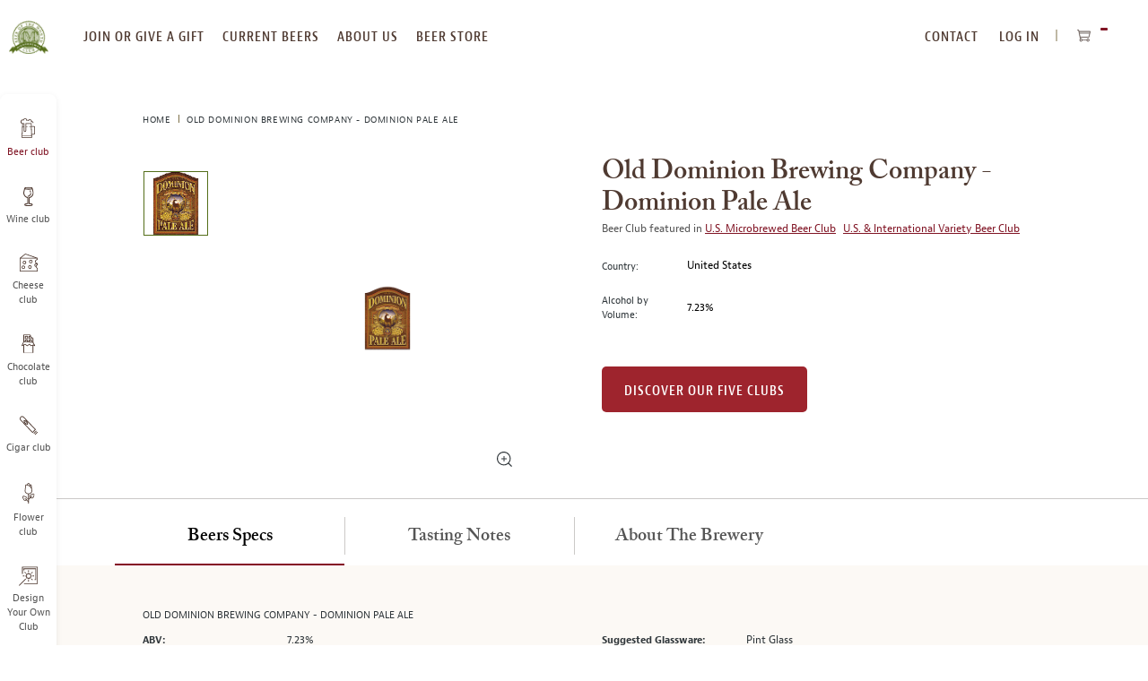

--- FILE ---
content_type: text/html; charset=UTF-8
request_url: https://www.beermonthclub.com/dominion-pale-ale
body_size: 22892
content:
<!doctype html>
<html lang="en">
    <head prefix="og: http://ogp.me/ns# fb: http://ogp.me/ns/fb# product: http://ogp.me/ns/product#">
                
<meta charset="utf-8"/>
<meta name="title" content="Old Dominion Brewing Company - Dominion Pale Ale Tasting Notes | Beer of the Month Club"/>
<meta name="description" content="Notice the strong hop character in the aroma, flavor and finish as the complex blend of hops contribute to all three of these very important beery components. Expect an aroma that is dominated by orange and grapefruit peels, with a sweet caramel malt back"/>
<meta name="robots" content="INDEX,FOLLOW"/>
<meta name="viewport" content="width=device-width, initial-scale=1, maximum-scale=10.0, user-scalable=yes"/>
<title>Old Dominion Brewing Company - Dominion Pale Ale Tasting Notes | Beer of the Month Club</title>
<link  rel="stylesheet" type="text/css"  media="all" href="https://www.beermonthclub.com/static/version1768382267/frontend/Monthlyclubs/default/en_US/assets/css/base.css" />
<link  rel="stylesheet" type="text/css"  media="all" href="https://www.beermonthclub.com/static/version1768382267/frontend/Monthlyclubs/default/en_US/assets/css/main.css" />
<link  rel="stylesheet" type="text/css"  media="all" href="https://www.beermonthclub.com/static/version1768382267/frontend/Monthlyclubs/default/en_US/Monthlyclubs_Yotpo/css/style.css" />
<link  rel="stylesheet" type="text/css"  media="all" href="https://www.beermonthclub.com/static/version1768382267/frontend/Monthlyclubs/default/en_US/Scandiweb_ReCaptcha/css/recaptcha.css" />
<link  rel="stylesheet" type="text/css"  media="all" href="https://www.beermonthclub.com/static/version1768382267/frontend/Monthlyclubs/default/en_US/Scandiweb_Slider/css/slick.css" />
<link  rel="stylesheet" type="text/css"  media="all" href="https://www.beermonthclub.com/static/version1768382267/frontend/Monthlyclubs/default/en_US/Scandiweb_Slider/css/slick-theme.css" />
<link  rel="stylesheet" type="text/css"  media="all" href="https://www.beermonthclub.com/static/version1768382267/frontend/Monthlyclubs/default/en_US/Scandiweb_Slider/css/products.css" />
<link  rel="stylesheet" type="text/css"  media="all" href="https://www.beermonthclub.com/static/version1768382267/frontend/Monthlyclubs/default/en_US/mage/gallery/gallery.css" />
<link  rel="stylesheet" type="text/css"  media="all" href="https://www.beermonthclub.com/static/version1768382267/frontend/Monthlyclubs/default/en_US/Amasty_BannersLite/css/style.css" />
<link  rel="stylesheet" type="text/css"  media="all" href="https://www.beermonthclub.com/static/version1768382267/frontend/Monthlyclubs/default/en_US/Amasty_Promo/css/banner.css" />
<link  rel="stylesheet" type="text/css"  media="all" href="https://www.beermonthclub.com/static/version1768382267/frontend/Monthlyclubs/default/en_US/Magebuzz_Socialshare/css/socialshare.css" />
<link  rel="stylesheet" type="text/css"  media="all" href="https://www.beermonthclub.com/static/version1768382267/frontend/Monthlyclubs/default/en_US/Monthlyclubs_SocialShare/css/socialshare.css" />
<link  rel="stylesheet" type="text/css"  media="all" href="https://www.beermonthclub.com/static/version1768382267/frontend/Monthlyclubs/default/en_US/Scandi_MagicZoom/lib/fancybox/jquery.fancybox.css" />
<link  rel="stylesheet" type="text/css"  media="all" href="https://www.beermonthclub.com/static/version1768382267/frontend/Monthlyclubs/default/en_US/Scandi_MagicZoom/css/gallery.css" />
<link  rel="stylesheet" type="text/css"  media="all" href="https://www.beermonthclub.com/static/version1768382267/frontend/Monthlyclubs/default/en_US/Amasty_Promo/css/source/mkcss/ampromo.css" />








<link rel="preload" as="font" crossorigin="anonymous" href="https://www.beermonthclub.com/static/version1768382267/frontend/Monthlyclubs/default/en_US/fonts/woff2/BerninoSans-CondensedSemibold_0.woff2" />
<link rel="preload" as="font" crossorigin="anonymous" href="https://www.beermonthclub.com/static/version1768382267/frontend/Monthlyclubs/default/en_US/fonts/woff2/BerninoSans-CondensedBold_0.woff2" />
<link rel="preload" as="font" crossorigin="anonymous" href="https://www.beermonthclub.com/static/version1768382267/frontend/Monthlyclubs/default/en_US/fonts/woff2/BerninoSans-Semibold_0.woff2" />
<link rel="preload" as="font" crossorigin="anonymous" href="https://www.beermonthclub.com/static/version1768382267/frontend/Monthlyclubs/default/en_US/fonts/woff2/BerninoSans-Bold_0.woff2" />
<link rel="preload" as="font" crossorigin="anonymous" href="https://www.beermonthclub.com/static/version1768382267/frontend/Monthlyclubs/default/en_US/fonts/woff2/BerninoSans-Regular_0.woff2" />
<link rel="preload" as="font" crossorigin="anonymous" href="https://www.beermonthclub.com/static/version1768382267/frontend/Monthlyclubs/default/en_US/fonts/woff2/ACaslonPro-Regular.woff2" />
<link rel="preload" as="font" crossorigin="anonymous" href="https://www.beermonthclub.com/static/version1768382267/frontend/Monthlyclubs/default/en_US/fonts/woff2/ACaslonPro-Semibold.woff2" />
<link rel="preload" as="font" crossorigin="anonymous" href="https://www.beermonthclub.com/static/version1768382267/frontend/Monthlyclubs/default/en_US/fonts/woff2/ACaslonPro-Bold.woff2" />
<link rel="preload" as="font" crossorigin="anonymous" href="https://www.beermonthclub.com/static/version1768382267/frontend/Monthlyclubs/default/en_US/fonts/woff2/ACaslonPro-Italic.woff2" />
<link rel="preload" as="font" crossorigin="anonymous" href="https://www.beermonthclub.com/static/version1768382267/frontend/Monthlyclubs/default/en_US/fonts/woff2/ACaslonPro-SemiboldItalic.woff2" />
<link rel="preload" as="font" crossorigin="anonymous" href="https://www.beermonthclub.com/static/version1768382267/frontend/Monthlyclubs/default/en_US/fonts/woff2/ACaslonPro-BoldItalic.woff2" />
<link  rel="canonical" href="https://www.beermonthclub.com/dominion-pale-ale" />
<link  rel="icon" type="image/x-icon" href="https://www.beermonthclub.com/media/favicon/stores/12/Hop-Logo-green.png" />
<link  rel="shortcut icon" type="image/x-icon" href="https://www.beermonthclub.com/media/favicon/stores/12/Hop-Logo-green.png" />
<!-- Start VWO Async SmartCode -->
<link rel="preconnect" href="https://dev.visualwebsiteoptimizer.com" />
<script type='text/javascript' id='vwoCode' data-rocketjavascript="false">
window._vwo_code || (function() {
var account_id=994836,
version=2.1,
settings_tolerance=2000,
hide_element='body',
hide_element_style = 'opacity:0 !important;filter:alpha(opacity=0) !important;background:none !important;transition:none !important;',
/* DO NOT EDIT BELOW THIS LINE */
f=false,w=window,d=document,v=d.querySelector('#vwoCode'),cK='_vwo_'+account_id+'_settings',cc={};try{var c=JSON.parse(localStorage.getItem('_vwo_'+account_id+'_config'));cc=c&&typeof c==='object'?c:{}}catch(e){}var stT=cc.stT==='session'?w.sessionStorage:w.localStorage;code={nonce:v&&v.nonce,use_existing_jquery:function(){return typeof use_existing_jquery!=='undefined'?use_existing_jquery:undefined},library_tolerance:function(){return typeof library_tolerance!=='undefined'?library_tolerance:undefined},settings_tolerance:function(){return cc.sT||settings_tolerance},hide_element_style:function(){return'{'+(cc.hES||hide_element_style)+'}'},hide_element:function(){if(performance.getEntriesByName('first-contentful-paint')[0]){return''}return typeof cc.hE==='string'?cc.hE:hide_element},getVersion:function(){return version},finish:function(e){if(!f){f=true;var t=d.getElementById('_vis_opt_path_hides');if(t)t.parentNode.removeChild(t);if(e)(new Image).src='https://dev.visualwebsiteoptimizer.com/ee.gif?a='+account_id+e}},finished:function(){return f},addScript:function(e){var t=d.createElement('script');t.type='text/javascript';if(e.src){t.src=e.src}else{t.text=e.text}v&&t.setAttribute('nonce',v.nonce);d.getElementsByTagName('head')[0].appendChild(t)},load:function(e,t){var n=this.getSettings(),i=d.createElement('script'),r=this;t=t||{};if(n){i.textContent=n;d.getElementsByTagName('head')[0].appendChild(i);if(!w.VWO||VWO.caE){stT.removeItem(cK);r.load(e)}}else{var o=new XMLHttpRequest;o.open('GET',e,true);o.withCredentials=!t.dSC;o.responseType=t.responseType||'text';o.onload=function(){if(t.onloadCb){return t.onloadCb(o,e)}if(o.status===200||o.status===304){_vwo_code.addScript({text:o.responseText})}else{_vwo_code.finish('&e=loading_failure:'+e)}};o.onerror=function(){if(t.onerrorCb){return t.onerrorCb(e)}_vwo_code.finish('&e=loading_failure:'+e)};o.send()}},getSettings:function(){try{var e=stT.getItem(cK);if(!e){return}e=JSON.parse(e);if(Date.now()>e.e){stT.removeItem(cK);return}return e.s}catch(e){return}},init:function(){if(d.URL.indexOf('__vwo_disable__')>-1)return;var e=this.settings_tolerance();w._vwo_settings_timer=setTimeout(function(){_vwo_code.finish();stT.removeItem(cK)},e);var t;if(this.hide_element()!=='body'){t=d.createElement('style');var n=this.hide_element(),i=n?n+this.hide_element_style():'',r=d.getElementsByTagName('head')[0];t.setAttribute('id','_vis_opt_path_hides');v&&t.setAttribute('nonce',v.nonce);t.setAttribute('type','text/css');if(t.styleSheet)t.styleSheet.cssText=i;else t.appendChild(d.createTextNode(i));r.appendChild(t)}else{t=d.getElementsByTagName('head')[0];var i=d.createElement('div');i.style.cssText='z-index: 2147483647 !important;position: fixed !important;left: 0 !important;top: 0 !important;width: 100% !important;height: 100% !important;background: white !important;display: block !important;';i.setAttribute('id','_vis_opt_path_hides');i.classList.add('_vis_hide_layer');t.parentNode.insertBefore(i,t.nextSibling)}var o=window._vis_opt_url||d.URL,s='https://dev.visualwebsiteoptimizer.com/j.php?a='+account_id+'&u='+encodeURIComponent(o)+'&vn='+version;if(w.location.search.indexOf('_vwo_xhr')!==-1){this.addScript({src:s})}else{this.load(s+'&x=true')}}};w._vwo_code=code;code.init();})();
</script>
<!-- End VWO Async SmartCode -->

<meta name="google-site-verification" content="zgxniVXrci3KaGy1tPSrZAnDRLS64hqsZSoyKJmNnC4" />
<meta name="p:domain_verify" content="87529bb2490368443de8e8e512c6efcc"/>
<meta name="msvalidate.01" content="32B031A46C931AB9EF37E9D5D98476C9" />

<!-- Start of Sleeknote signup and lead generation tool - www.sleeknote.com -->

<!-- End of Sleeknote signup and lead generation tool - www.sleeknote.com -->
            
<!-- Pinterest Tag Base Code -->

<noscript>
<img height="1" width="1" style="display:none;" alt=""
src="https://ct.pinterest.com/v3/?tid=2615396886604&noscript=1" />
</noscript>
<!-- End Pinterest Tag Base Code -->

<!-- Google Tag Manager -->

<!-- End Google Tag Manager -->




<meta property="og:type" content="product" />
<meta property="og:title"
      content="Old&#x20;Dominion&#x20;Brewing&#x20;Company&#x20;-&#x20;Dominion&#x20;Pale&#x20;Ale" />
<meta property="og:image"
      content="https://www.beermonthclub.com/media/catalog/product/cache/16db580f03d46a7bae7416bff5e96848/d/o/dominion_pale_ale.gif" />
<meta property="og:description"
      content="Notice&#x20;the&#x20;strong&#x20;hop&#x20;character&#x20;in&#x20;the&#x20;aroma,&#x20;flavor&#x20;and&#x20;finish&#x20;as&#x20;the&#x20;complex&#x20;blend&#x20;of&#x20;hops&#x20;contribute&#x20;to&#x20;all&#x20;three&#x20;of&#x20;these&#x20;very&#x20;important&#x20;beery&#x20;components.&#x20;Expect&#x20;an&#x20;aroma&#x20;that&#x20;is&#x20;dominated&#x20;by&#x20;orange&#x20;and&#x20;grapefruit&#x20;peels,&#x20;with&#x20;a&#x20;sweet&#x20;caramel&#x20;malt&#x20;background.&#x20;The&#x20;flavor&#x20;profile&#x20;begins&#x20;with&#x20;a&#x20;peppery&#x20;hop&#x20;bite&#x20;that&#x20;quickly&#x20;slips&#x20;toward&#x20;a&#x20;creamy&#x20;smoothness&#x20;and&#x20;light&#x20;caramel&#x20;flavors&#x20;that&#x20;are&#x20;sweet,&#x20;but&#x20;never&#x20;cloying.&#x20;Finishing&#x20;smooth&#x20;and&#x20;abundantl..." />
<meta property="og:url" content="https://www.beermonthclub.com/dominion-pale-ale" />
    <meta property="product:price:amount" content="0"/>
    <meta property="product:price:currency"
      content="USD"/>

<meta property="twitter:site" content="@BeerMonthClub"/>
<meta property="twitter:creator" content="@BeerMonthClub"/>
<meta property="twitter:card" content="product"/>
<meta property="twitter:title" content="Old Dominion Brewing Company - Dominion Pale Ale"/>
<meta property="twitter:description" content=""/>
<meta property="twitter:url" content="https://www.beermonthclub.com/dominion-pale-ale"/>
<meta property="twitter:label2" content="Availability"/>
<meta property="twitter:data2" content="out of stock"/>
    </head>
    <body data-container="body"
          data-mage-init='{"loaderAjax": {}, "loader": { "icon": "https://www.beermonthclub.com/static/version1768382267/frontend/Monthlyclubs/default/en_US/images/loader-2.gif"}}'
        class="beer catalog-product-view product-dominion-pale-ale page-layout-1column" id="html-body">
        



    <noscript>
        <div class="message global noscript">
            <div class="content">
                <p>
                    <strong>JavaScript seems to be disabled in your browser.</strong>
                    <span>
                        For the best experience on our site, be sure to turn on Javascript in your browser.                    </span>
                </p>
            </div>
        </div>
    </noscript>






<!-- Google Tag Manager (noscript) -->
<noscript><iframe src="https://www.googletagmanager.com/ns.html?id=GTM-5WXGMTR"
height="0" width="0" style="display:none;visibility:hidden"></iframe></noscript>
<!-- End Google Tag Manager (noscript) --><div class="page-wrapper"><a id="skip-to-content" class="button red outline action skip maincontent"
   href="#maincontent">
    <span>
        Skip to Content    </span>
</a><header class="page-header"><div class="header content">


</div><span data-action="toggle-nav" class="action nav-toggle"><span>Toggle Nav</span></span>
<a
    class="logo"
    href="https://www.beermonthclub.com/"
    title="The&#x20;Microbrewed&#x20;Beer&#x20;of&#x20;the&#x20;Month&#x20;Club"
    aria-label="store logo">
    
<picture>
            <source type="image/webp" srcset="https://www.beermonthclub.com/media/logo/stores/12/beer-club-logo-transparent-200x164.webp">
        <source type="image/png" srcset="https://www.beermonthclub.com/media/logo/stores/12/beer-club-logo-transparent-200x164.png">
    <img loading="lazy" src="https://www.beermonthclub.com/media/logo/stores/12/beer-club-logo-transparent-200x164.png"
         title="The&#x20;Microbrewed&#x20;Beer&#x20;of&#x20;the&#x20;Month&#x20;Club"
         alt="The&#x20;Microbrewed&#x20;Beer&#x20;of&#x20;the&#x20;Month&#x20;Club"
                             loading="lazy" /></picture>

</a>
<div class="top-website-container">
<div class="mobile-menu-header hidden-desktop">
    <div class="row">
                    <div class="col-m-6">
                <div class="margin-horizontal-s">
                    <a href="https://www.beermonthclub.com/customer/account/login/"                            class="button flat green margin-vertical-none">
                        Log In                    </a>
                </div>
            </div>
            <div class="col-m-6">
                <div class="margin-horizontal-s">
                    <a href="https://www.beermonthclub.com/customer/account/create/" class="button flat green margin-vertical-none">
                        register
                    </a>
                </div>
            </div>
            </div>
    <div class="row" style="padding: 10px;"></div></div>

<nav class="navigation top-website-menu">
    <ul>
        <li  class="level0 hidden-desktop first level-top"><a href="https://www.beermonthclub.com/join-or-give-a-gift-membership"  class="level-top" ><span>Join or give a gift membership</span></a></li><li  class="level0 hidden-mobile level-top"><a href="https://www.beermonthclub.com/join-or-give-a-gift-membership"  class="level-top" ><span>join or give a gift</span></a></li><li  class="level0 level-top"><a href="https://www.beermonthclub.com/current-beers"  class="level-top" ><span>current beers</span></a></li><li  class="level0 level-top"><a href="https://www.beermonthclub.com/about-us"  class="level-top" ><span>about us</span></a></li><li  class="level0 hidden-mobile level-top"><a href="https://www.beermonthclub.com/reorder-your-favorites"  class="level-top" ><span>beer store</span></a></li><li  class="level0 hidden-desktop level-top"><a href="https://www.beermonthclub.com/reorder-your-favorites"  class="level-top" ><span>Beer Store</span></a></li><li  class="level0 hidden-desktop level-top"><a href="https://www.beermonthclub.com/contact"  class="level-top" ><span>Contact Us</span></a></li><li  class="level0 hidden-desktop level-top"><a href="https://www.beermonthclub.com/our-beer-selection-process"  class="level-top" ><span>Our Beer Selection Process</span></a></li><li  class="level0 hidden-desktop level-top"><a href="https://www.beermonthclub.com/design-your-own"  class="level-top" ><span>Design Your Own Club</span></a></li><li  class="level0 hidden-desktop level-top"><a href="https://www.beermonthclub.com/faq"  class="level-top" ><span>faq</span></a></li><li  class="level0 hidden-desktop last level-top"><a href="https://www.beermonthclub.com/gift-announcement"  class="level-top" ><span>Send a gift announcement</span></a></li>    </ul>
</nav>
<div class="header-navigation-additional">
<nav class="navigation top-right-menu" role="navigation">
    <ul>
        <li class="first level-top">
            <a
                href="https://www.beermonthclub.com/contact"
                class="level-top ui-corner-all">
                <span>CONTACT</span>
            </a>
        </li>
        <li class="authorization-link" data-label="or">
    <a href="https://www.beermonthclub.com/customer/account/login/"        class="level-top ui-corner-all">
        Log In    </a>
</li>
    </ul>
</nav>

<div data-block="minicart" class="minicart-wrapper">
    <button class="action showcart" data-bind="scope: 'minicart_content'">
        <span class="text">My Cart</span>
        <span class="counter qty empty"
              data-bind="css: { empty: !!getCartParam('summary_count') == false && !isLoading() },
               blockLoader: isLoading">
            <span class="counter-number" aria-hidden="true"><!-- ko text: getCartParam('summary_count') --><!-- /ko --></span>
            <span class="counter-label sr-only">
            <!-- ko text: getCartParam('summary_count') --><!-- /ko -->
            <!-- ko i18n: 'items in cart' --><!-- /ko -->
            </span>
        </span>
    </button>
            <div class="block block-minicart"
             data-role="dropdownDialog"
             data-mage-init='{"dropdownDialog":{
                "appendTo":"[data-block=minicart]",
                "triggerTarget":".showcart",
                "timeout": "2000",
                "closeOnMouseLeave": false,
                "closeOnEscape": true,
                "triggerClass":"active",
                "parentClass":"active",
                "buttons":[]}}'>
            <div id="minicart-content-wrapper" data-bind="scope: 'minicart_content'">
                <!-- ko template: getTemplate() --><!-- /ko -->
            </div>
                    </div>
            
</div>
</div><div class="mobile-header hidden-desktop">
    <div class="open-close"></div>
    <div class="headings">
        <a href="https://www.beermonthclub.com/" class="heading-link">
            <p class="heading-title-small">The Microbrewed</p>
            <p class="heading-title">Beer of the Month Club</p>
        </a>
    </div>
</div>
</div><div class="top-website-container top-website-cta-container hidden">
    <div class="header-wrapper-desktop">
        <div class="header">
            <div class="nav-product">
                <div class="img-wrap">
                    <img class="nav-img" src="https://www.beermonthclub.com/media/catalog/product/cache/2922f64eb38dd4bf86a7a7f7fff6e734/d/o/dominion_pale_ale.gif" alt="">
                </div>
                <span class="nav-title">Old Dominion Brewing Company - Dominion Pale Ale</span>
            </div>
            <nav>
                <ul>
                    <li><a class="button flat red customize-membership" id="customize-membership-cta" href="#club-options">Order Now</a></li>
                </ul>
            </nav>
        </div>
    </div>
    <div class="header-wrapper-mobile">
        <div class="btn-wrap">
            <a class="button flat red customize-membership" id="customize-membership-cta-mobile" href="#club-options">Order Now</a>
        </div>
    </div>
</div><div class="left-website-container"><div class="store-switcher-heading hidden-desktop">
    <p>checkout our other monthly clubs</p>
</div>

<nav class="navigation left-website-menu">
    <ul>
        <li  class="level0 beer first active level-top"><a href="https://www.beermonthclub.com"  class="level-top" ><span>Beer club</span></a></li><li  class="level0 wine level-top"><a href="https://www.winemonthclub.com"  class="level-top" ><span>Wine club</span></a></li><li  class="level0 cheese level-top"><a href="https://www.cheesemonthclub.com"  class="level-top" ><span>Cheese club</span></a></li><li  class="level0 chocolate level-top"><a href="https://www.chocolatemonthclub.com"  class="level-top" ><span>Chocolate club</span></a></li><li  class="level0 cigar level-top"><a href="https://www.cigarmonthclub.com"  class="level-top" ><span>Cigar club</span></a></li><li  class="level0 flowers level-top"><a href="https://www.flowermonthclub.com"  class="level-top" ><span>Flower club</span></a></li><li  class="level0 dyoc last level-top"><a href="https://www.beermonthclub.com/design-your-own"  class="level-top" ><span>Design Your Own Club</span></a></li>    </ul>
</nav>
<div class="menu-close hidden-desktop">
    <span class="m-text-center">CLOSE MENU</span>
</div></div>

</header><div class="page messages"><div data-placeholder="messages"></div>

<div data-bind="scope: 'messages'">
    <!-- ko if: cookieMessages && cookieMessages.length > 0 -->
    <div aria-atomic="true" role="alert" data-bind="foreach: { data: cookieMessages, as: 'message' }" class="messages">
        <div data-bind="attr: {
            class: 'message-' + message.type + ' ' + message.type + ' message',
            'data-ui-id': 'message-' + message.type
        }">
            <div role="status" data-bind="html: $parent.prepareMessageForHtml(message.text)"></div>
        </div>
    </div>
    <!-- /ko -->

    <!-- ko if: messages().messages && messages().messages.length > 0 -->
    <div aria-atomic="true" role="alert" class="messages" data-bind="foreach: {
        data: messages().messages, as: 'message'
    }">
        <div data-bind="attr: {
            class: 'message-' + message.type + ' ' + message.type + ' message',
            'data-ui-id': 'message-' + message.type
        }">
            <div role="status" data-bind="html: $parent.prepareMessageForHtml(message.text)"></div>
        </div>
    </div>
    <!-- /ko -->
</div>

</div><main id="maincontent" class="page-main"><div class="breadcrumbs">
    <ul class="items">
                    <li class="item home">
                            <a href="https://www.beermonthclub.com/"
                   title="Home">
                    Home                </a>
                        </li>
                    <li class="item product">
                            <strong>Old Dominion Brewing Company - Dominion Pale Ale</strong>
                        </li>
            </ul>
</div>
<a id="contentarea"></a>
<div class="columns"><div class="column main">    
<div class="block product-info-wrap with-breadcrumb"><div class="row"><div class="col-6 text-top">
            <p class="product attribute color-brown font-xxxl curved font-semibold hidden-desktop ">
                        Old Dominion Brewing Company - Dominion Pale Ale        </p>
    
<div class="product media"><a id="gallery-prev-area"></a>
<a id="gallery-next-area"></a>
<section class="mz-gallery-container" aria-label="carousel">
    <p class="sr-only">This is a carousel with one large image and a track of thumbnails on the left. Select any of the image buttons to change the main image above.</p>
    <div class="mz-gallery-placeholder gallery-placeholder _block-content-loading" data-gallery-role="gallery-placeholder">
    </div>
    <img src="https://www.beermonthclub.com/static/version1768382267/frontend/Monthlyclubs/default/en_US/images/icons/zoom-icon.svg" alt="zoom icon"  class="fotorama-zoom-icon hidden-mobile"></img>
    <div data-role="loader" class="loading-mask">
        <div class="loader">
            <img src="https://www.beermonthclub.com/static/version1768382267/frontend/Monthlyclubs/default/en_US/images/loader-1.gif"
                 alt="Loading...">
        </div>
    </div>
    <div class="mz-gallery-thumbs-wrap"></div>
</section>
<!--Fix for jumping content. Loader must be the same size as gallery.-->





</div>
<div class="magebuzz-social">
</div>


</div><div class="col-6">
            <h1 class="product attribute color-brown font-xxxl curved font-semibold hidden-mobile ">
                        Old Dominion Brewing Company - Dominion Pale Ale        </h1>
    


<div class="product-custom-information-wrapper m-margin-top-l">
<div class="product-custom-attributes">
            <p class="color-grey hidden-mobile">Beer Club featured in                             <a href="https://www.beermonthclub.com/the-u-s-microbrewed-beer-club" class="margin-right-xs">U.S. Microbrewed Beer Club</a>
                            <a href="https://www.beermonthclub.com/the-u-s-and-international-variety-beer-club" class="margin-right-xs">U.S. & International Variety Beer Club</a>
                    </p>
    
    
    
    
            <div class="row d-margin-vertical-l m-margin-vertical-m">
            <div class="col-m-2 col-2 d-text-middle m-text-top">
                <p class="font-s">Country:</p>
            </div>
            <div class="col-m-9 margin-left-m col-9 d-text-middle m-text-top">
                <p class="color-black">United States</p>
            </div>
        </div>
    
    
            <div class="row m-margin-top-m d-margin-top-l margin-bottom-s">
            <div class="col-m-2 col-2 d-text-middle m-text-top">
                <p class="font-s">Alcohol by Volume:</p>
            </div>
            <div class="col-m-9 margin-left-m col-9 d-text-middle m-text-top">
                <p class="color-black">7.23%</p>
            </div>
        </div>
    </div>
<div class="product-add-form margin-top-l">
    <form action="https://www.beermonthclub.com/checkout/cart/add/uenc/aHR0cHM6Ly93d3cuYmVlcm1vbnRoY2x1Yi5jb20vZG9taW5pb24tcGFsZS1hbGU%2C/product/2503/" method="post"
          id="product_addtocart_form">
        <input type="hidden" name="product" value="2503" />
        <input type="hidden" name="selected_configurable_option" value="" />
        <input type="hidden" name="related_product" id="related-products-field" value="" />
        <input name="form_key" type="hidden" value="vtoQ8BxytXPHMimq" />                                            <a href="https://www.beermonthclub.com/join-or-give-a-gift-membership/" class="button red flat d-margin-top-xxl">Discover our Five clubs</a>
                    </form>
</div>

</div></div></div></div>


<div class="block product-tabs-wrap product-sections padding-horizontal-none padding-vertical-none">
    <div class="row m-full-width">
        <div role="tablist" class="tabs tablist d-padding-top-m">
                            <button
                    class="col-3 text-center"
                    id="tab0"
                    role="tab"
                    aria-controls="tab_section_content_0"
                    aria-selected="true"
                >
                    <div class="row text-center">
                        <h2 class="capitalize font-xl curved font-semibold d-margin-vertical-m m-margin-vertical-l m-margin-horizontal-l tab-border-right">
                            Beers Specs                        </h2>
                    </div>
                </button>
                <div class="tab" role="tabpanel" tabindex="0" id="tab_section_content_0" aria-labelledby="tab0">
                    <div class="block milk">
                        <div class="row">
                            <div class="col-12 col-m-12 beer-details-tab" id="tab_section_content_0">
                                <h3 class="product-name text-uppercase m-margin-top-s d-font-s">
                                    Old Dominion Brewing Company - Dominion Pale Ale                                </h3>
                                <ul>
                                                                            <li>
                                            <h4 class="attribute-left text-top d-font-s">ABV: </h4>
                                            <span class="attribute-right text-top padding-left-l padding-right-xl">7.23%</span>
                                        </li>
                                                                            <li>
                                            <h4 class="attribute-left text-top d-font-s">Int’l Bittering Units (IBUs): </h4>
                                            <span class="attribute-right text-top padding-left-l padding-right-xl">46</span>
                                        </li>
                                                                            <li>
                                            <h4 class="attribute-left text-top d-font-s">Serving Temperature: </h4>
                                            <span class="attribute-right text-top padding-left-l padding-right-xl">48-55° F</span>
                                        </li>
                                                                            <li>
                                            <h4 class="attribute-left text-top d-font-s">Suggested Glassware: </h4>
                                            <span class="attribute-right text-top padding-left-l padding-right-xl">Pint Glass</span>
                                        </li>
                                                                            <li>
                                            <h4 class="attribute-left text-top d-font-s">Malts: </h4>
                                            <span class="attribute-right text-top padding-left-l padding-right-xl">Munton’s 2 Row Pale, Munich, Caramel</span>
                                        </li>
                                                                            <li>
                                            <h4 class="attribute-left text-top d-font-s">Hops: </h4>
                                            <span class="attribute-right text-top padding-left-l padding-right-xl">Horizon, Tettnang, Cascade, Columbus</span>
                                        </li>
                                                                    </ul>
                            </div>
                        </div>
                    </div>
                </div>
                                                                                                                <button
                            class="col-3 text-center"
                            id="tab1"
                            role="tab"
                            aria-controls="tab_section_content_1"
                            aria-selected="false"
                        >
                            <div class="row text-center">
                                <h2 class="font-xl curved font-semibold d-margin-vertical-m m-margin-vertical-l m-margin-horizontal-l tab-border-right">
                                    Tasting Notes                                </h2>
                            </div>
                        </button>
                        <div class="tab" role="tabpanel" tabindex="0" id="tab_section_content_1" aria-labelledby="tab1">
                            <div class="block milk">
                                <div class="row">
                                    <div class="col-12 col-m-12" id="tab_section_content_1">
                                        Notice the strong hop character in the aroma, flavor and finish as the complex blend of hops contribute to all three of these very important beery components. Expect an aroma that is dominated by orange and grapefruit peels, with a sweet caramel malt background. The flavor profile begins with a peppery hop bite that quickly slips toward a creamy smoothness and light caramel flavors that are sweet, but never cloying. Finishing smooth and abundantly bitter, the finish is dry and long-lasting. A great beer to pair with peppercorn steak or leg of lamb.                                    </div>
                                </div>
                            </div>
                        </div>
                                                                                                    <button
                            class="col-3 text-center"
                            id="tab2"
                            role="tab"
                            aria-controls="tab_section_content_2"
                            aria-selected="false"
                        >
                            <div class="row text-center">
                                <h2 class="font-xl curved font-semibold d-margin-vertical-m m-margin-vertical-l m-margin-horizontal-l ">
                                    About the Brewery                                </h2>
                            </div>
                        </button>
                        <div class="tab" role="tabpanel" tabindex="0" id="tab_section_content_2" aria-labelledby="tab2">
                            <div class="block milk">
                                <div class="row">
                                    <div class="col-12 col-m-12" id="tab_section_content_2">
                                        The name “Old Dominion” is a nickname for the state of Virginia, given by England’s King Charles II in 1663 when he added the colonial state to his dominions of Ireland, Scotland, and France. This regally-appointed sobriquet was adopted by the founders of our first featured brewery, The Old Dominion Brewing Company back in 1989, when they officially became the Washington area’s first microbrewery.

Despite their success, the brewery still maintains a vehement commitment to producing beer on the micro scale. They’ve managed to enjoy success but retain their “micro” spirit by brewing a large variety of beer styles, rather than mass-producing a few of their products. They actively brew an impressive roster of 31 ales and lagers, including many traditional seasonal specialties. All told, they’ve brought home over 12 medals from the Great American Beer Festival. Ranked one of the 20 best breweries in the U.S. in 1998 by Gourmet Food and Wine magazine, and Smart Money’s choice in 2000 as one of the five best breweries in the country!

The brewery is located just 3 miles north of Washington’s Dulles Airport, an easy drive from D.C. With their on-site brewpub, it’s a great place to visit if you are ever in the D.C. area. Hey, a visit to the brewery/brewpub is indeed worth a trip to our nation’s Capital! (Just avoid hunting with Dick Cheney while you’re there!)

For more information about the brewery and scheduled tours, call (703) 724-9100 or check out their web site at www.olddominion.com.                                     </div>
                                </div>
                            </div>
                        </div>
                                                                                                                                                                                                                                                                                                                                                                                                                                                                                                                                                            </div>
    </div>
</div>
<div class="product-info-main">
</div><input name="form_key" type="hidden" value="vtoQ8BxytXPHMimq" />




<div id="monkey_campaign" style="display:none;"
     data-mage-init='{"campaigncatcher":{"checkCampaignUrl": "https://www.beermonthclub.com/mailchimp/campaign/check/"}}'>
</div><!-- Yotpo - Add body class -->

<!--/ Yotpo - Add body class -->
<!-- Yotpo - Widget Script -->

<!--/ Yotpo - Widget Script -->







<div class="block discover-five-clubs">
    <div class="row">
        <div class="col-m-12 m-text-center">
            
<picture>
            <source type="image/webp" srcset="https://www.beermonthclub.com/media/wysiwyg/beer/content/beer-unmatched-variety-image.webp">
        <source type="image/png" srcset="https://www.beermonthclub.com/media/wysiwyg/beer/content/beer-unmatched-variety-image.png">
    <img loading="lazy" class="image-overflow" src="https://www.beermonthclub.com/media/wysiwyg/beer/content/beer-unmatched-variety-image.png" alt="Unmatched Variety by Style, Brewery & Country" /width="341" height="215"  loading="lazy" ></picture>

            <h2>Unmatched Variety by style, brewery & country</h2>
            <p class="margin-top-s">
                Choose from Five different Beer Clubs offering unmatched variety by brewery, <br />
                country of origin, and beer style to suit your specific tastes.
            </p>
            <a href="https://www.beermonthclub.com/join-or-give-a-gift-membership" class="flat button red margin-top-xl">DISCOVER OUR FIVE CLUBS</a>
        </div>
    </div>
</div>
</div></div></main><footer class="page-footer"><div class="block green m-text-center text-center discounts">
    <div class="row">
        <div class="col-12 text-center">
            <div class="encircled green">
                <h2>
                    <span class="d-font-xxxl m-font-xl font-semibold curved color-white">Sign Up For Club Promotions & Discounts</span>
                </h2>
            </div>
            <form class="row"
                novalidate
                action="https://www.beermonthclub.com/newsletter/subscriber/new/"
                method="post"
                id="sign-up-for-club-form"
                data-mage-init='{"validation": {"errorClass": "mage-error"}}'>
                <div class="col-7 text-right text-top">
                    <div class="field required full-width-field">
                        <label for="newsletter-email" class="floating-label">Enter your email address </label>
                        <input type="email"
                            id="newsletter-email"
                            name="email"
                            class="green extendable floating-field"
                            placeholder="Enter your email address"
                            aria-label="newsletter subscription form"
                            autocomplete="email"
                            required
                            data-validate="{required:true, 'validate-email':true}"/>
                    </div>
                </div>
                <div class="col-5 text-left text-top">
                    <button class="outline white extendable d-margin-vertical-none padding-horizontal-huge d-margin-left-m is-inline loader" type="submit">
                        <span>subscribe</span>
                        <img loading="lazy" class="loader-img hidden"
                             src="https://www.beermonthclub.com/static/version1768382267/frontend/Monthlyclubs/default/en_US/images/loader-1.gif"
                             alt="Loader">
                    </button>

                </div>
            </form>
        </div>
    </div>
</div>
<div class="block text-center footer">
    <div class="gift-announcement">
        <div class="row">
            <div class="col-12 text-center  m-text-center">
                <h2 class="font-xl font-semibold curved color-green is-inline d-padding-horizontal-xxl d-padding-top-s m-padding-bottom-s m-padding-top-xl">Add a Personal Touch With a Few Words</h2>
                <a href="https://www.beermonthclub.com/gift-announcement/" class="is-inline">
                    <button class="outline red">
                        Send A Gift announcement                    </button>
                </a>
            </div>
        </div>
    </div>
    <div class="row menu">
        <div class="col-6 text-top">
            <div class="row">
                <div class="col-4 text-top">
                    
<nav class="navigation main-footer-links">
    <ul>
        <li  class="level0 first level-top"><a href="https://www.beermonthclub.com/customer/account"  class="level-top" ><span>My Account</span></a></li><li  class="level0 level-top"><a href="https://www.beermonthclub.com/faq"  class="level-top" ><span>FAQ</span></a></li><li  class="level0 level-top"><a href="https://www.beermonthclub.com/about-us"  class="level-top" ><span>About Us</span></a></li><li  class="level0 level-top"><a href="https://www.beermonthclub.com/contact"  class="level-top" ><span>Contact Us</span></a></li><li  class="level0 level-top"><a href="https://www.beermonthclub.com/general-shipping-information"  class="level-top" ><span>Shipping &amp; Delivery</span></a></li><li  class="level0 last level-top"><a href="https://www.monthlyclubs.com/press-kit"  class="level-top" ><span>Press Kit</span></a></li>    </ul>
</nav>
                </div>
                <div class="col-8 text-top">
                    
<nav class="navigation store-footer-navigation">
    <ul>
        <li  class="level0 first level-top"><a href="https://www.beermonthclub.com/our-beer-selection-process"  class="level-top" ><span>Our Beer Selection Process</span></a></li><li  class="level0 level-top"><a href="https://www.beermonthclub.com/blog/"  class="level-top" ><span>Our Craft Beer Blog</span></a></li><li  class="level0 level-top"><a href="https://www.beermonthclub.com/beer-style-guide"  class="level-top" ><span>Craft Beer Style Guide</span></a></li><li  class="level0 level-top"><a href="https://www.beermonthclub.com/mail-order-beer"  class="level-top" ><span>History of Mail Order Beer</span></a></li><li  class="level0 level-top"><a href="https://www.beermonthclub.com/brewpub"  class="level-top" ><span>US Brewery Search</span></a></li><li  class="level0 other-beer-stuff level-top parent"><a href="https://www.beermonthclub.com/"  class="level-top" ><span>Other Beer Stuff</span></a><ul class="level0 submenu"><li  class="level1 first"><a href="https://www.beermonthclub.com/beer-gift-ideas" ><span>Beer Gift Ideas</span></a></li><li  class="level1"><a href="https://www.beermonthclub.com/corporate-gifts" ><span>Corporate Gifts</span></a></li><li  class="level1"><a href="https://www.beermonthclub.com/craft-beer-club-comparison-guide" ><span>Craft Beer Club Guide</span></a></li><li  class="level1"><a href="https://www.beermonthclub.com/affiliate-program" ><span>Affiliate Program</span></a></li><li  class="level1"><a href="https://www.beermonthclub.com/review-us"  rel="nofollow"><span>Review our Beer Clubs</span></a></li><li  class="level1 last"><a href="https://www.beermonthclub.com/craft-beer-delivery" ><span>Craft Beer Delivery</span></a></li></ul></li><li  class="level0 level-top"><a href="https://www.beermonthclub.com/beer-club-gift-cards"  class="level-top" ><span>Beer Club Gift Cards</span></a></li><li  class="level0 last level-top"><a href="https://www.beermonthclub.com/ada-accessibility-statement"  class="level-top" ><span>Accessibility Statement</span></a></li>    </ul>
</nav>
                </div>
            </div>
        </div>
        <div class="col-3 text-top">
            <div class="row hidden-mobile">
                <div class="col-2 text-top">
                    <img class="is-inline" src="https://www.beermonthclub.com/static/version1768382267/frontend/Monthlyclubs/default/en_US/images/etc/phone.svg" width="25px" height="23px" alt="phone icon" />
                </div>
                <div class="col-10 text-top">
                    <h2 class="font-l curved customer-service-heading">
                        Responsive Customer Service                    </h2>
                    <a href="/cdn-cgi/l/email-protection#c9aabcbabda6a4acbbbaacbbbfa0aaac89a4a6a7bda1a5b0aaa5bcabbae7aaa6a4" target="_blank" class="color-default margin-top-s"><span style="font-weight:600;"><span class="__cf_email__" data-cfemail="62011711160d0f0710110710140b0107220f0d0c160a0e1b010e1700114c010d0f">[email&#160;protected]</span></span></a>

<a href="tel:8006258238" class="color-default margin-top-xs"><span class="font-l" style="font-weight:500;">800-625-8238</span></a>

<p class="smaller-text">Mon-Fri, 9am - 5pm CT</p>

                </div>
            </div>
            <div class="row social">
    <div class="col-10 pad-2">
        
<picture>
            <source type="image/webp" srcset="https://www.beermonthclub.com/media/wysiwyg/etc/social/brown/x-new.webp">
        <source type="image/png" srcset="https://www.beermonthclub.com/media/wysiwyg/etc/social/brown/x-new.png">
    <img loading="lazy" alt="twitter logo" class="is-inline is-inline-m" src="https://www.beermonthclub.com/media/wysiwyg/etc/social/brown/x-new.png" /width="17" height="17"  loading="lazy" ></picture>

        <div class="m-text-left is-inline is-inline-m">
            <a href="https://twitter.com/BeerMonthClub" class="tw-links" target="_blank">@BeerMonthClub</a>
            <a href="https://twitter.com/RareBeerClub" class="tw-links" target="_blank">@RareBeerClub</a>
        </div>
    </div>
</div>
<div class="row social">
    <div class="col-10 pad-2">
        <a href="https://www.facebook.com/beermonthclub/" class="is-inline col-m-4 m-text-center" target="_blank">
            <img loading="lazy" alt="Beer Club on Facebook" class="fb-logo" width="11px" height="20px" src="https://www.beermonthclub.com/media/wysiwyg/etc/social/brown/fb-new.svg" />
        </a>
        <a href="https://www.instagram.com/beermonthclub/" class="is-inline col-m-4 m-text-center" target="_blank">
            
<picture>
            <source type="image/webp" srcset="https://www.beermonthclub.com/media/wysiwyg/etc/social/brown/ig-web-logo-20x20.webp">
        <source type="image/png" srcset="https://www.beermonthclub.com/media/wysiwyg/etc/social/brown/ig-web-logo-20x20.png">
    <img loading="lazy" alt="Beer Club on Instagram" class="fb-logo" width="20"" height="20"" src="https://www.beermonthclub.com/media/wysiwyg/etc/social/brown/ig-web-logo-20x20.png"  loading="lazy" /></picture>

        </a>
        <a href="https://www.pinterest.com/beermonthclub/" class="is-inline col-m-4 m-text-center" target="_blank">
            <img loading="lazy" alt="Beer Club on Pinterest" class="pn-logo" width="16px" height="20px" src="https://www.beermonthclub.com/media/wysiwyg/etc/social/brown/pn-new.svg" />
        </a>
    </div>
</div>
        </div>
        <div class="col-3 text-top hidden-mobile">
            <div class="row">
                <div class="col-2 text-top">
                    <img class="is-inline" src="https://www.beermonthclub.com/static/version1768382267/frontend/Monthlyclubs/default/en_US/images/etc/rating.svg" width="27px" height="41px" alt="better business bureau logo" />
                </div>
                <div class="col-10 text-top">
                    <p class="font-s margin-top-s">
    Since 1994, <strong>over 2,000,000 SATISFIED CUSTOMERS</strong>
    have earned us an A+ Better Business Bureau rating. A BBB business since 10/05/2005
</p>
                </div>
            </div>
        </div>
    </div>
</div>

<div class="block copyright">
    <button class="scroll-top hidden-mobile" aria-label="Scroll to top"></button>
    <div class="row">
        <div class="col-m-12 col-6 policity">
            <div class="row">
                <a class="m-col-6 m-text-center" href="https://www.beermonthclub.com/privacy-policy/">
                    Privacy Policy                </a>
                <a class="m-col-6 m-text-center" href="https://www.beermonthclub.com/sitemap/">Site Map</a>
            </div>
        </div>
        <div class="col-m-12 col-6 text-right">
            <p class="no-margin">
</p>
        </div>
    </div>
</div>
</footer>
<!-- Google Code for Remarketing Tag -->


<noscript>
<div style="display:inline;">
<img height="1" width="1" style="border-style:none;" alt="" src="//googleads.g.doubleclick.net/pagead/viewthroughconversion/1065612695/?value=0&amp;guid=ON&amp;script=0"/>
</div>
</noscript>



<!-- Post Affiliate Pro integration snippet -->
    
    <!-- PAP tracking header -->
    
            
    <!-- /Post Affiliate Pro integration snippet -->
</div>    <script data-cfasync="false" src="/cdn-cgi/scripts/5c5dd728/cloudflare-static/email-decode.min.js"></script><script>
    var BASE_URL = 'https\u003A\u002F\u002Fwww.beermonthclub.com\u002F';
    var require = {
        'baseUrl': 'https\u003A\u002F\u002Fwww.beermonthclub.com\u002Fstatic\u002Fversion1768382267\u002Ffrontend\u002FMonthlyclubs\u002Fdefault\u002Fen_US'
    };</script>
<script defer   type="text/javascript"  src="https://www.beermonthclub.com/static/version1768382267/frontend/Monthlyclubs/default/en_US/requirejs/require.min.js"></script>
<script defer   type="text/javascript"  src="https://www.beermonthclub.com/static/version1768382267/frontend/Monthlyclubs/default/en_US/requirejs-min-resolver.min.js"></script>
<script defer   type="text/javascript"  src="https://www.beermonthclub.com/static/version1768382267/frontend/Monthlyclubs/default/en_US/mage/requirejs/mixins.min.js"></script>
<script defer   type="text/javascript"  src="https://www.beermonthclub.com/static/version1768382267/frontend/Monthlyclubs/default/en_US/requirejs-config.min.js"></script>
<script defer   type="text/javascript"  src="https://www.beermonthclub.com/static/version1768382267/frontend/Monthlyclubs/default/en_US/Monthlyclubs_Theme/js/init-font-size.min.js"></script>
<script defer   type="text/javascript"  src="https://www.beermonthclub.com/static/version1768382267/frontend/Monthlyclubs/default/en_US/Scandiweb_Menumanager/js/html/menu.min.js"></script>
<script id='sleeknoteScript' type='text/javascript'>
                        function sleep(ms) {
                            return new Promise(resolve => setTimeout(resolve, ms));
                        }
                        async function delay() {
                        await sleep(5007);
                    
    (function () {        var sleeknoteScriptTag = document.createElement('script');
        sleeknoteScriptTag.type = 'text/javascript';
        sleeknoteScriptTag.charset = 'utf-8';
        sleeknoteScriptTag.src = ('//sleeknotecustomerscripts.sleeknote.com/11504.js');
        var s = document.getElementById('sleeknoteScript'); 
       s.parentNode.insertBefore(sleeknoteScriptTag, s); 
   })();
   
                        }
                        delay();
                    </script>
<script type="text/x-magento-init">
        {
            "*": {
                "Magento_PageCache/js/form-key-provider": {}
            }
        }
    </script>
<script type="text/javascript">
                        function sleep(ms) {
                            return new Promise(resolve => setTimeout(resolve, ms));
                        }
                        async function delay() {
                        await sleep(5009);
                    
!function(e){if(!window.pintrk){window.pintrk=function(){window.pintrk.queue.push(Array.prototype.slice.call(arguments))};var n=window.pintrk;n.queue=[],n.version="3.0";var t=document.createElement("script");t.async=!0,t.src=e;var r=document.getElementsByTagName("script")[0];r.parentNode.insertBefore(t,r)}}("https://s.pinimg.com/ct/core.js");
pintrk('load', '2615396886604');
pintrk('page');

                        }
                        delay();
                    </script>
<script type="text&#x2F;javascript" src="https&#x3A;&#x2F;&#x2F;chimpstatic.com&#x2F;mcjs-connected&#x2F;js&#x2F;users&#x2F;b898caaf37bc435030c332c6a&#x2F;1304f5c9d521c23f5a7c15674.js" defer="defer">
</script>
<script>window.dataLayer = window.dataLayer || [];</script>
<script>(function(w,d,s,l,i){w[l]=w[l]||[];w[l].push({'gtm.start':
new Date().getTime(),event:'gtm.js'});var f=d.getElementsByTagName(s)[0],
j=d.createElement(s),dl=l!='dataLayer'?'&l='+l:'';j.async=true;j.src=
'https://www.googletagmanager.com/gtm.js?id='+i+dl;f.parentNode.insertBefore(j,f);
})(window,document,'script','dataLayer','GTM-5WXGMTR');</script>
<script type="text/x-magento-init">
    {
        "*": {
            "Scandi_Gtm/js/general-layer": {
                "itemsSelector": ".products .product-item-info,.jogagm-pdp-link,.past-selection-pdp-link",
                "wishlistItemsSelector": ".products-grid.wishlist li.product-item",
                "baseUrl": "https://www.beermonthclub.com/",
                "currentFullAction": "catalog_product_view",
                "isHomepage": "",
                "pageTitle": "Old Dominion Brewing Company - Dominion Pale Ale Tasting Notes | Beer of the Month Club"
            }
        }
    }
</script>
<script type="text/javascript">
                        function sleep(ms) {
                            return new Promise(resolve => setTimeout(resolve, ms));
                        }
                        async function delay() {
                        await sleep(5014);
                    

    requirejs(['jquery'], function (jQuery) {
        (function ($) {

            (function (a, c, b, e) {
            a[b] = a[b] || {}; a[b].initial = { accountCode: "MONTH11114", host: "MONTH11114.pcapredict.com" };
            a[b].on = a[b].on || function () { (a[b].onq = a[b].onq || []).push(arguments) }; var d = c.createElement("script");
            d.async = !0; d.src = e; c = c.getElementsByTagName("script")[0]; c.parentNode.insertBefore(d, c)
            })(window, document, "pca", "/" + "/MONTH11114.pcapredict.com/js/sensor.js");

            pca.magento = pca.magento || {};
            pca.magento.currentUrl = window.location.href;
            pca.magento.checkout = false;

            pca.magento.isElementVisible = function( elem ) {
                return !!( elem.offsetWidth || elem.offsetHeight || elem.getClientRects().length );
            };

            pca.magento.setupCheckout = function(){
                pca.magento.checkout = true;
                pca.magento.doLoad();
            };

            pca.on('data', function(source, key, address, variations) {

                switch (source) {
                    case "address":
                        if (pca.magento.checkout)
                        {
                            // Because magento is using form validation on each field we need to fire a change on the fields we populate.
                            var provinceField = null;
                            for(var c = 0; c< pca.capturePlus.controls.length; c++){
                                var cont = pca.capturePlus.controls[c];
                                if(cont.key == key){
                                   for(var f = 0; f < cont.fields.length; f++){
                                       var element = pca.getElement(cont.fields[f].element);
                                       if(cont.fields[f].field === '{ProvinceName}'){
                                           provinceField = element;
                                       }
                                        pca.fire(element, 'change');
                                   }
                                }
                            }
                            if(provinceField){
                                pca.setValue(provinceField, address.ProvinceName);
                                pca.fire(provinceField, 'change');
                            }
                        }
                        break;
                }
            });


            var loadHitCounter = 0;
            pca.on("load", function(type, key, control){
                if(type == "capture+"){
                    for(var f = 0; f < control.fields.length; f++){
                        if(control.fields[f].element.indexOf('wait_') == 0){
                            control.fields[f].element = control.fields[f].element.replace('wait_', '');
                        }
                        if(document.getElementById(control.fields[f].element)){
                            //ignore
                        }else{

                            var elementsMatchedByName = document.getElementsByName(control.fields[f].element);

                            if(elementsMatchedByName.length > loadHitCounter){
                                control.fields[f].element = elementsMatchedByName[loadHitCounter].id;
                            }else{
                                control.fields[f].element = "wait_" + control.fields[f].element;
                            }


                        }
                    }
                    control.reload();
                    loadHitCounter++;
                }

                // Add invalid value to autocomplete attribute to disable the Chrome autocomplete (Chrome version 68)
                $('#co-shipping-form input').each(function () {
                    $(this).attr('autocomplete', 'off');
                });
                $('#co-payment-form input').each(function () {
                    $(this).attr('autocomplete', 'off');
                });
                $('#form-validate input').each(function () {
                    $(this).attr('autocomplete', 'off');
                });
                $('.billing-address-form form input').each(function () {
                    $(this).attr('autocomplete', 'off');
                });
            });

            pca.magento.reloadPCA = function() {
                loadHitCounter = 0;
                pca.load();
            }

            pca.magento.loadPCA = function() {

                pca.magento.reloadPCA();

                // If you login while in the checkout and add a new address, it will show a popup view.
                var buttons = document.getElementsByTagName('button');
                for (var b = 0; b < buttons.length; b++) {
                    if (buttons[b].className.indexOf('action-show-popup') > -1) {
                        //onclick
                        $(buttons[b]).off('click.pca').on('click.pca', function(){
                            pca.magento.reloadPCA();
                        });
                    }
                }

                // Logged in user can select an address on billing screen or add a new one.
                var els = document.getElementsByName('billing_address_id');
                if (els && els.length) {
                    for (var i=0; i < els.length; i++) {
                        // onchange
                        $(els[i]).off('change.pca').on('change.pca', function(){
                            pca.magento.reloadPCA();
                        });
                    }
                }
            };

            pca.magento.dynamicMagentoFieldsExist = function() {

                var isDynamicRegExp = new RegExp("^[A-Z0-9]{7}$");
                var col = document.getElementsByTagName("*");

                for (var i = 0; i < col.length; i++) {
                    if (isDynamicRegExp.test(col[i].id) && pca.magento.isElementVisible(col[i])) {
                        return true;
                    }
                }
            }

            pca.magento.doLoad = function() {
                // Load when ready.
                if (pca &&
                    pca.platform &&
                    typeof pca.platform.elementExists === 'function' &&
                    (pca.platform.getBindingsForService("PLATFORM_CAPTUREPLUS").length > 0
                    || pca.platform.getBindingsForService("PLATFORM_MOBILEVALIDATION").length > 0
                    || pca.platform.getBindingsForService("PLATFORM_EMAILVALIDATION").length > 0)
                    && (!pca.magento.checkout || pca.magento.dynamicMagentoFieldsExist())) {

                    window.setTimeout(pca.magento.loadPCA, 500);
                }
                else {
                    // re-set the timeout
                    window.setTimeout(pca.magento.doLoad, 500);
                }
            };

                    })(jQuery);
    });


                        }
                        delay();
                    </script>
<script type="text/x-magento-init">
    {
        "*": {
            "Magento_PageBuilder/js/widget-initializer": {
                "config": {"[data-content-type=\"slider\"][data-appearance=\"default\"]":{"Magento_PageBuilder\/js\/content-type\/slider\/appearance\/default\/widget":false},"[data-content-type=\"map\"]":{"Magento_PageBuilder\/js\/content-type\/map\/appearance\/default\/widget":false},"[data-content-type=\"row\"]":{"Magento_PageBuilder\/js\/content-type\/row\/appearance\/default\/widget":false},"[data-content-type=\"tabs\"]":{"Magento_PageBuilder\/js\/content-type\/tabs\/appearance\/default\/widget":false},"[data-content-type=\"slide\"]":{"Magento_PageBuilder\/js\/content-type\/slide\/appearance\/default\/widget":{"buttonSelector":".pagebuilder-slide-button","showOverlay":"hover","dataRole":"slide"}},"[data-content-type=\"banner\"]":{"Magento_PageBuilder\/js\/content-type\/banner\/appearance\/default\/widget":{"buttonSelector":".pagebuilder-banner-button","showOverlay":"hover","dataRole":"banner"}},"[data-content-type=\"buttons\"]":{"Magento_PageBuilder\/js\/content-type\/buttons\/appearance\/inline\/widget":false},"[data-content-type=\"products\"][data-appearance=\"carousel\"]":{"Magento_PageBuilder\/js\/content-type\/products\/appearance\/carousel\/widget":false}},
                "breakpoints": {"desktop":{"label":"Desktop","stage":true,"default":true,"class":"desktop-switcher","icon":"Magento_PageBuilder::css\/images\/switcher\/switcher-desktop.svg","conditions":{"min-width":"1024px"},"options":{"products":{"default":{"slidesToShow":"5"}}}},"tablet":{"conditions":{"max-width":"1024px","min-width":"768px"},"options":{"products":{"default":{"slidesToShow":"4"},"continuous":{"slidesToShow":"3"}}}},"mobile":{"label":"Mobile","stage":true,"class":"mobile-switcher","icon":"Magento_PageBuilder::css\/images\/switcher\/switcher-mobile.svg","media":"only screen and (max-width: 768px)","conditions":{"max-width":"768px","min-width":"640px"},"options":{"products":{"default":{"slidesToShow":"3"}}}},"mobile-small":{"conditions":{"max-width":"640px"},"options":{"products":{"default":{"slidesToShow":"2"},"continuous":{"slidesToShow":"1"}}}}}            }
        }
    }
</script>
<script type="text/x-magento-init">
    {
        "*": {
            "mage/cookies": {
                "expires": null,
                "path": "\u002F",
                "domain": ".www.beermonthclub.com",
                "secure": false,
                "lifetime": "3600"
            }
        }
    }
</script>
<script>
                        function sleep(ms) {
                            return new Promise(resolve => setTimeout(resolve, ms));
                        }
                        async function delay() {
                        await sleep(5017);
                    
    window.cookiesConfig = window.cookiesConfig || {};
    window.cookiesConfig.secure = true;

                        }
                        delay();
                    </script>
<script>
                        function sleep(ms) {
                            return new Promise(resolve => setTimeout(resolve, ms));
                        }
                        async function delay() {
                        await sleep(5018);
                        require.config({
        map: {
            '*': {
                wysiwygAdapter: 'mage/adminhtml/wysiwyg/tiny_mce/tinymce4Adapter'
            }
        }
    });
                        }
                        delay();
                    </script>
<script>
                        function sleep(ms) {
                            return new Promise(resolve => setTimeout(resolve, ms));
                        }
                        async function delay() {
                        await sleep(5019);
                    
    require.config({
        paths: {
            googleMaps: 'https\u003A\u002F\u002Fmaps.googleapis.com\u002Fmaps\u002Fapi\u002Fjs\u003Fv\u003D3\u0026key\u003D'
        },
        config: {
            'Magento_PageBuilder/js/utils/map': {
                style: ''
            },
            'Magento_PageBuilder/js/content-type/map/preview': {
                apiKey: '',
                apiKeyErrorMessage: 'You\u0020must\u0020provide\u0020a\u0020valid\u0020\u003Ca\u0020href\u003D\u0027https\u003A\u002F\u002Fwww.beermonthclub.com\u002Fadminhtml\u002Fsystem_config\u002Fedit\u002Fsection\u002Fcms\u002F\u0023cms_pagebuilder\u0027\u0020target\u003D\u0027_blank\u0027\u003EGoogle\u0020Maps\u0020API\u0020key\u003C\u002Fa\u003E\u0020to\u0020use\u0020a\u0020map.'
            },
            'Magento_PageBuilder/js/form/element/map': {
                apiKey: '',
                apiKeyErrorMessage: 'You\u0020must\u0020provide\u0020a\u0020valid\u0020\u003Ca\u0020href\u003D\u0027https\u003A\u002F\u002Fwww.beermonthclub.com\u002Fadminhtml\u002Fsystem_config\u002Fedit\u002Fsection\u002Fcms\u002F\u0023cms_pagebuilder\u0027\u0020target\u003D\u0027_blank\u0027\u003EGoogle\u0020Maps\u0020API\u0020key\u003C\u002Fa\u003E\u0020to\u0020use\u0020a\u0020map.'
            },
        }
    });

                        }
                        delay();
                    </script>
<script>
                        function sleep(ms) {
                            return new Promise(resolve => setTimeout(resolve, ms));
                        }
                        async function delay() {
                        await sleep(5020);
                    
    require.config({
        shim: {
            'Magento_PageBuilder/js/utils/map': {
                deps: ['googleMaps']
            }
        }
    });

                        }
                        delay();
                    </script>
<script type="text/javascript">
        (function(a,b,c,d){
            a='https://www.mczbf.com/tags/697900668667/tag.js?cookieUrl=https%3A%2F%2Fwww.beermonthclub.com%2Fcookie%2Findex%2Findex';
            b=document;c='script';d=b.createElement(c);d.src=a;
            d.type='text/java'+c;d.async=true;
            d.id='cjapitag';
            a=b.getElementsByTagName(c)[0];a.parentNode.insertBefore(d,a)
        })();

</script>
<script>window.checkout = {"shoppingCartUrl":"https:\/\/www.beermonthclub.com\/checkout\/cart\/","checkoutUrl":"https:\/\/www.beermonthclub.com\/checkout\/","updateItemQtyUrl":"https:\/\/www.beermonthclub.com\/checkout\/sidebar\/updateItemQty\/","removeItemUrl":"https:\/\/www.beermonthclub.com\/checkout\/sidebar\/removeItem\/","imageTemplate":"Magento_Catalog\/product\/image_with_borders","baseUrl":"https:\/\/www.beermonthclub.com\/","minicartMaxItemsVisible":5,"websiteId":"1","maxItemsToDisplay":10,"storeId":"12","storeGroupId":"12","customerLoginUrl":"https:\/\/www.beermonthclub.com\/customer\/account\/login\/","isRedirectRequired":false,"autocomplete":"on","captcha":{"user_login":{"isCaseSensitive":false,"imageHeight":50,"imageSrc":"","refreshUrl":"https:\/\/www.beermonthclub.com\/captcha\/refresh\/","isRequired":false,"timestamp":1769215969}}}</script>
<script type="text/x-magento-init">
    {
        "[data-block='minicart']": {
            "Magento_Ui/js/core/app": {"components":{"minicart_content":{"children":{"subtotal.container":{"children":{"subtotal":{"children":{"subtotal.totals":{"config":{"display_cart_subtotal_incl_tax":0,"display_cart_subtotal_excl_tax":1,"template":"Magento_Tax\/checkout\/minicart\/subtotal\/totals"},"children":{"subtotal.totals.msrp":{"component":"Magento_Msrp\/js\/view\/checkout\/minicart\/subtotal\/totals","config":{"displayArea":"minicart-subtotal-hidden","template":"Magento_Msrp\/checkout\/minicart\/subtotal\/totals"}}},"component":"Magento_Tax\/js\/view\/checkout\/minicart\/subtotal\/totals"}},"component":"uiComponent","config":{"template":"Magento_Checkout\/minicart\/subtotal"}}},"component":"uiComponent","config":{"displayArea":"subtotalContainer"}},"item.renderer":{"component":"Magento_Checkout\/js\/view\/cart-item-renderer","config":{"displayArea":"defaultRenderer","template":"Magento_Checkout\/minicart\/item\/default"},"children":{"item.image":{"component":"Magento_Catalog\/js\/view\/image","config":{"template":"Magento_Catalog\/product\/image","displayArea":"itemImage"}},"checkout.cart.item.price.sidebar":{"component":"uiComponent","config":{"template":"Magento_Checkout\/minicart\/item\/price","displayArea":"priceSidebar"}}}},"extra_info":{"component":"uiComponent","config":{"displayArea":"extraInfo"}},"promotion":{"component":"uiComponent","config":{"displayArea":"promotion"}}},"config":{"itemRenderer":{"default":"defaultRenderer","simple":"defaultRenderer","virtual":"defaultRenderer"},"template":"Magento_Checkout\/minicart\/content"},"component":"Magento_Checkout\/js\/view\/minicart"}},"types":[]}        },
        "*": {
            "Magento_Ui/js/block-loader": "https\u003A\u002F\u002Fwww.beermonthclub.com\u002Fstatic\u002Fversion1768382267\u002Ffrontend\u002FMonthlyclubs\u002Fdefault\u002Fen_US\u002Fimages\u002Floader\u002D1.gif"
        }
    }
    </script>
<script type="text/x-magento-init">
    {
        "*": {
            "global": true
        }
    }
</script>
<script type="text/x-magento-init">
    {
        "*": {
            "Magento_Ui/js/core/app": {
                "components": {
                        "messages": {
                            "component": "Magento_Theme/js/view/messages"
                        }
                    }
                }
            }
    }
</script>
<script>
                        function sleep(ms) {
                            return new Promise(resolve => setTimeout(resolve, ms));
                        }
                        async function delay() {
                        await sleep(5026);
                    
    require(["jquery"],function($){
        $('.mz-gallery-container').on('init', function(){
            let slick_track = $('div.slick-track');
            slick_track.each(function (index) {
                let slick_element = $(this)
                slick_element.attr('aria-label', `slick track ${index}`)
                slick_element.attr('id', `slick_track_${index}`);
            })
        })
    })

                        }
                        delay();
                    </script>
<script type="text/javascript">
                        function sleep(ms) {
                            return new Promise(resolve => setTimeout(resolve, ms));
                        }
                        async function delay() {
                        await sleep(5027);
                    
    var config = {
            'width': 600,
            'height': 600        },
        loader = document.querySelectorAll('.mz-gallery-container [data-role="loader"]')[0];
    loader.style.paddingBottom = ( config.height / config.width * 100) + "%";

                        }
                        delay();
                    </script>
<script type="text/x-magento-init">
    {
        "[data-gallery-role=gallery-placeholder]": {
            "Scandi_MagicZoom/js/gallery": {
                "data": [{"thumb":"https:\/\/www.beermonthclub.com\/media\/catalog\/product\/cache\/8c1038053c45aa8c33cbe2b527018bea\/d\/o\/dominion_pale_ale.gif","imageName":"Old Dominion Brewing Company - Dominion Pale Ale","img":"https:\/\/www.beermonthclub.com\/media\/catalog\/product\/cache\/a6d28b137f447b414010f26dc69d2bad\/d\/o\/dominion_pale_ale.gif","full":"https:\/\/www.beermonthclub.com\/media\/catalog\/product\/cache\/d40769459c9178d006c7237f40f9e112\/d\/o\/dominion_pale_ale.gif","caption":"Old Dominion Brewing Company - Dominion Pale Ale","position":"1","isMain":true,"type":"image","videoUrl":null}],
                "sliderSettings": {
                    "videoPopup": 0,
                    "imagePopup": 1,
                    "options": {                         "autoplay": 0,
                        "autoplaySpeed": 2000,
                        "slidesToShow": 1,
                        "slidesToScroll": 1,
                        "dots": false,
                        "arrows": false,
                        "infinite": false                    }
                },
                "thumbsSettings": {
                    "options": {                         "slidesToShow": 3,
                        "slidesToScroll": 1,
                        "autoplay": false,
                        "focusOnSelect": true,
                        "adaptiveHeight": false,
                        "dots": false,
                        "arrows": true,
                        "vertical": true,
                        "infinite": false,
                        "responsive": [{
                            "breakpoint": 1024,
                            "settings": {
                                "vertical": false
                            }
                        }]
                    }
                },
                "zoomSettings": {
                    "zoomEnabled": 1,
                    "autoType": true,
                    "options": {                         "zoomType": "window",
                        "zoomWindowOffetx": 10
                    }
                },
                "videoSettings": {
                    "showRelated": false,
                    "videoAutoRestart": false
                }
            }
        }
    }
</script>
<script>
                        function sleep(ms) {
                            return new Promise(resolve => setTimeout(resolve, ms));
                        }
                        async function delay() {
                        await sleep(5029);
                    
    require(['jquery', 'observeChanges'], function ($, replaceByButton) {

        // select the first child of first child, which is iframe, and set the title
        $('div.google_button.social-button').children(0).children(0).attr('title', 'Google Plus Button')

        // find an iframe with the id starting with "oauth2"
        $('iframe').each(function() {
            if ($(this).attr('id')) {
                if ($(this).attr('id').startsWith('oauth2')) {
                    $(this).attr('title', 'Google oauth2');
                }
            }
        });

        // change pinterest span to button
        var targetNode = document.querySelector('div.pinit_button.social-button');
        if (targetNode) {
            var tagName = targetNode.firstElementChild?.tagName;

            if (tagName !== 'BUTTON' && !targetNode.getElementsByTagName('A').length) {
                if (tagName === 'SPAN') {
                    targetNode.innerHTML = targetNode.innerHTML.replace('<span', '<button');
                } else {
                    // if span wasn't created yet from pinterest script
                    // add an observer to detect it
                    replaceByButton(targetNode, { childList: true });
                }
            } else {
                replaceByButton(targetNode, { childList: true });
            }
        }
    })

                        }
                        delay();
                    </script>
<script>
    window.productInfo = {
        name: 'Old Dominion Brewing Company - Dominion Pale Ale'
    }
</script>
<script>
                        function sleep(ms) {
                            return new Promise(resolve => setTimeout(resolve, ms));
                        }
                        async function delay() {
                        await sleep(5031);
                    
    require([
        'jquery',
        'priceBox'
    ], function($){
        var dataPriceBoxSelector = '[data-role=priceBox]',
            dataProductIdSelector = '[data-product-id=2503]',
            priceBoxes = $(dataPriceBoxSelector + dataProductIdSelector);

        priceBoxes = priceBoxes.filter(function(index, elem){
            return !$(elem).find('.price-from').length;
        });

        priceBoxes.priceBox({'priceConfig': {"productId":"2503","priceFormat":{"pattern":"$%s","precision":2,"requiredPrecision":2,"decimalSymbol":".","groupSymbol":",","groupLength":3,"integerRequired":false},"tierPrices":[]}});
    });

                        }
                        delay();
                    </script>
<script type="text/x-magento-init">
    {
        "*": {
            "Magento_Customer/js/section-config": {
                "sections": {"stores\/store\/switch":["*"],"stores\/store\/switchrequest":["*"],"directory\/currency\/switch":["*"],"*":["messages"],"customer\/account\/logout":["*","recently_viewed_product","recently_compared_product","persistent","hic-user-data"],"customer\/account\/loginpost":["*","hic-user-data"],"customer\/account\/createpost":["*","hic-user-data"],"customer\/account\/editpost":["*"],"customer\/ajax\/login":["checkout-data","cart","captcha","hic-user-data"],"catalog\/product_compare\/add":["compare-products"],"catalog\/product_compare\/remove":["compare-products"],"catalog\/product_compare\/clear":["compare-products"],"sales\/guest\/reorder":["cart","ammessages"],"sales\/order\/reorder":["cart","ammessages"],"checkout\/cart\/add":["cart","directory-data","ammessages","cadence-pinterest-fpc","hic-cart-data"],"checkout\/cart\/delete":["cart","ammessages","hic-cart-data"],"checkout\/cart\/updatepost":["cart","ammessages","hic-cart-data"],"checkout\/cart\/updateitemoptions":["cart","ammessages","hic-cart-data"],"checkout\/cart\/couponpost":["cart","ammessages","hic-cart-data"],"checkout\/cart\/estimatepost":["cart","ammessages","hic-cart-data"],"checkout\/cart\/estimateupdatepost":["cart","ammessages","hic-cart-data"],"checkout\/onepage\/saveorder":["cart","checkout-data","last-ordered-items","ammessages","hic-cart-data"],"checkout\/sidebar\/removeitem":["cart","ammessages","hic-cart-data"],"checkout\/sidebar\/updateitemqty":["cart","ammessages","hic-cart-data"],"rest\/*\/v1\/carts\/*\/payment-information":["cart","last-ordered-items","captcha","instant-purchase","ammessages","hic-cart-data"],"rest\/*\/v1\/guest-carts\/*\/payment-information":["cart","captcha","ammessages","hic-cart-data"],"rest\/*\/v1\/guest-carts\/*\/selected-payment-method":["cart","checkout-data","ammessages","hic-cart-data"],"rest\/*\/v1\/carts\/*\/selected-payment-method":["cart","checkout-data","instant-purchase","ammessages","hic-cart-data"],"customer\/address\/*":["instant-purchase"],"customer\/account\/*":["instant-purchase"],"vault\/cards\/deleteaction":["instant-purchase"],"multishipping\/checkout\/overviewpost":["cart","ammessages"],"paypal\/express\/placeorder":["cart","checkout-data","ammessages"],"paypal\/payflowexpress\/placeorder":["cart","checkout-data","ammessages"],"paypal\/express\/onauthorization":["cart","checkout-data","ammessages"],"persistent\/index\/unsetcookie":["persistent"],"review\/product\/post":["review"],"wishlist\/index\/add":["wishlist"],"wishlist\/index\/remove":["wishlist"],"wishlist\/index\/updateitemoptions":["wishlist"],"wishlist\/index\/update":["wishlist"],"wishlist\/index\/cart":["wishlist","cart"],"wishlist\/index\/fromcart":["wishlist","cart"],"wishlist\/index\/allcart":["wishlist","cart"],"wishlist\/shared\/allcart":["wishlist","cart"],"wishlist\/shared\/cart":["cart"],"amasty_promo\/cart\/add":["cart","ammessages"],"braintree\/paypal\/placeorder":["ammessages"],"authorizenet\/directpost_payment\/place":["ammessages"],"ajaxcartpro\/cart\/add":["hic-cart-data"]},
                "clientSideSections": ["checkout-data","cart-data"],
                "baseUrls": ["https:\/\/www.beermonthclub.com\/"],
                "sectionNames": ["messages","customer","compare-products","last-ordered-items","cart","directory-data","captcha","instant-purchase","loggedAsCustomer","persistent","review","wishlist","ammessages","cadence-pinterest-fpc","hic-cart-data","hic-user-data","recently_viewed_product","recently_compared_product","product_data_storage","paypal-billing-agreement"]            }
        }
    }
</script>
<script type="text/x-magento-init">
    {
        "*": {
            "Magento_Customer/js/customer-data": {
                "sectionLoadUrl": "https\u003A\u002F\u002Fwww.beermonthclub.com\u002Fcustomer\u002Fsection\u002Fload\u002F",
                "expirableSectionLifetime": 60,
                "expirableSectionNames": ["cart","persistent"],
                "cookieLifeTime": "3600",
                "updateSessionUrl": "https\u003A\u002F\u002Fwww.beermonthclub.com\u002Fcustomer\u002Faccount\u002FupdateSession\u002F"
            }
        }
    }
</script>
<script type="text/x-magento-init">
    {
        "*": {
            "Magento_Customer/js/invalidation-processor": {
                "invalidationRules": {
                    "website-rule": {
                        "Magento_Customer/js/invalidation-rules/website-rule": {
                            "scopeConfig": {
                                "websiteId": "1"
                            }
                        }
                    }
                }
            }
        }
    }
</script>
<script type="text/x-magento-init">
    {
        "body": {
            "pageCache": {"url":"https:\/\/www.beermonthclub.com\/page_cache\/block\/render\/id\/2503\/","handles":["default","catalog_product_view","catalog_product_view_type_simple","catalog_product_view_id_2503","catalog_product_view_sku_dominion-pale-ale","catalog_product_view_NEWSLETTER"],"originalRequest":{"route":"catalog","controller":"product","action":"view","uri":"\/dominion-pale-ale"},"versionCookieName":"private_content_version"}        }
    }
</script>
<script>
                        function sleep(ms) {
                            return new Promise(resolve => setTimeout(resolve, ms));
                        }
                        async function delay() {
                        await sleep(5036);
                    
    (function(){require(["jquery"],function($){$(document).ready(function() {$('body').addClass('yotpo-yotpo-is-enabled');});});})();

                        }
                        delay();
                    </script>
<script>
                        function sleep(ms) {
                            return new Promise(resolve => setTimeout(resolve, ms));
                        }
                        async function delay() {
                        await sleep(5037);
                    
    (function e(){var e=document.createElement("script");e.type="text/javascript",e.async=true,e.src="//staticw2.yotpo.com/dEIIUqKa1sxl0UEV4yCL4q4zYzViGif2bX0hNfE5/widget.js";var t=document.getElementsByTagName("script")[0];t.parentNode.insertBefore(e,t)})();

                        }
                        delay();
                    </script>
<script type="text/javascript">
                        function sleep(ms) {
                            return new Promise(resolve => setTimeout(resolve, ms));
                        }
                        async function delay() {
                        await sleep(5038);
                    
(function e(){var e=document.createElement("script");e.onload=overrideYotpoScrolling,e.type="text/javascript",e.async=true,e.src="//staticw2.yotpo.com/dEIIUqKa1sxl0UEV4yCL4q4zYzViGif2bX0hNfE5/widget.js";var t=document.getElementsByTagName("script")[0];t.parentNode.insertBefore(e,t)})();

function overrideYotpoScrolling() {
    window.Yotpo.scrollToReviewsTabInMainWidget = function (t, o) {
        var i = this.getMainWidget(t);
        if (i) {
            var n = i.get("tabs").getTab("reviews");
            window.Yotpo.simulateClickEvent(n);
        }
    };
}

                        }
                        delay();
                    </script>
<script type="text/x-magento-init">
    {
        "*": {
            "yotpoScrolling": {}
        }
    }
</script>
<script>
                        function sleep(ms) {
                            return new Promise(resolve => setTimeout(resolve, ms));
                        }
                        async function delay() {
                        await sleep(5040);
                    
    require(["jquery"],function($){
        let checkExistence = setInterval(function() {
            let reviews_element = $('div.yotpo-bottomline-box-1.yotpo-stars-and-sum-reviews')
            let testimonials_element_start = $('#testimonials-modal-dialog-starts')
            let testimonials_element_end = $('#testimonials-modal-dialog-ends')
            let bottomline_stars = $('div.yotpo-bottomline.pull-left')
            let carousel_read_more = $('.yotpo.yotpo-carousel .carousel-read-more')
            let elem_list = [reviews_element, testimonials_element_start, testimonials_element_end, bottomline_stars, carousel_read_more]

            if (testimonials_element_start.length || reviews_element.length || carousel_read_more.length) {

                for (const elem of elem_list) {
                    elem.attr('tabindex', '-1')
                }

                clearInterval(checkExistence);
            }
        }, 100)
    })

                        }
                        delay();
                    </script>
<script type="text/javascript">
                        function sleep(ms) {
                            return new Promise(resolve => setTimeout(resolve, ms));
                        }
                        async function delay() {
                        await sleep(5041);
                    
    window.scandiwebReCaptchaConfig = {"siteKey":"6LfhNT8UAAAAALX1h1gef0kKv0AHrO_EekBCQ_q9","allowInvisible":false};

                        }
                        delay();
                    </script>
<script type="text/x-magento-init">
    {
        "body": {
            "requireCookie": {"noCookieUrl":"https:\/\/www.beermonthclub.com\/cookie\/index\/noCookies\/","triggers":[".action.towishlist"],"isRedirectCmsPage":true}        }
    }
</script>
<script type="text/x-magento-init">
    {
        "*": {
                "Magento_Catalog/js/product/view/provider": {
                    "data": {"items":{"2503":{"add_to_cart_button":{"post_data":"{\"action\":\"https:\\\/\\\/www.beermonthclub.com\\\/checkout\\\/cart\\\/add\\\/uenc\\\/%25uenc%25\\\/product\\\/2503\\\/\",\"data\":{\"product\":\"2503\",\"uenc\":\"%uenc%\"}}","url":"https:\/\/www.beermonthclub.com\/checkout\/cart\/add\/uenc\/%25uenc%25\/product\/2503\/","required_options":false},"add_to_compare_button":{"post_data":null,"url":"{\"action\":\"https:\\\/\\\/www.beermonthclub.com\\\/catalog\\\/product_compare\\\/add\\\/\",\"data\":{\"product\":\"2503\",\"uenc\":\"aHR0cHM6Ly93d3cuYmVlcm1vbnRoY2x1Yi5jb20vZG9taW5pb24tcGFsZS1hbGU,\"}}","required_options":null},"price_info":{"final_price":0,"max_price":0,"max_regular_price":0,"minimal_regular_price":0,"special_price":null,"minimal_price":0,"regular_price":0,"formatted_prices":{"final_price":"<span class=\"price\">$0.00<\/span>","max_price":"<span class=\"price\">$0.00<\/span>","minimal_price":"<span class=\"price\">$0.00<\/span>","max_regular_price":"<span class=\"price\">$0.00<\/span>","minimal_regular_price":null,"special_price":null,"regular_price":"<span class=\"price\">$0.00<\/span>"},"extension_attributes":{"msrp":{"msrp_price":"<span class=\"price\">$0.00<\/span>","is_applicable":"","is_shown_price_on_gesture":"","msrp_message":"","explanation_message":"Our price is lower than the manufacturer&#039;s &quot;minimum advertised price.&quot;  As a result, we cannot show you the price in catalog or the product page. <br><br> You have no obligation to purchase the product once you know the price. You can simply remove the item from your cart."},"tax_adjustments":{"final_price":0,"max_price":0,"max_regular_price":0,"minimal_regular_price":0,"special_price":0,"minimal_price":0,"regular_price":0,"formatted_prices":{"final_price":"<span class=\"price\">$0.00<\/span>","max_price":"<span class=\"price\">$0.00<\/span>","minimal_price":"<span class=\"price\">$0.00<\/span>","max_regular_price":"<span class=\"price\">$0.00<\/span>","minimal_regular_price":null,"special_price":"<span class=\"price\">$0.00<\/span>","regular_price":"<span class=\"price\">$0.00<\/span>"}},"weee_attributes":[],"weee_adjustment":"<span class=\"price\">$0.00<\/span>"}},"images":[{"url":"https:\/\/www.beermonthclub.com\/media\/catalog\/product\/cache\/e73138d2595a42e065f837d7c04c4a4d\/d\/o\/dominion_pale_ale.gif","code":"recently_viewed_products_grid_content_widget","height":300,"width":240,"label":"Old Dominion Brewing Company - Dominion Pale Ale","resized_width":240,"resized_height":300},{"url":"https:\/\/www.beermonthclub.com\/media\/catalog\/product\/cache\/6595dd4daa28380f130763f145e5b4f8\/d\/o\/dominion_pale_ale.gif","code":"recently_viewed_products_list_content_widget","height":340,"width":270,"label":"Old Dominion Brewing Company - Dominion Pale Ale","resized_width":270,"resized_height":340},{"url":"https:\/\/www.beermonthclub.com\/media\/catalog\/product\/cache\/24b1432bb27475a99f49825487d4eada\/d\/o\/dominion_pale_ale.gif","code":"recently_viewed_products_images_names_widget","height":90,"width":75,"label":"Old Dominion Brewing Company - Dominion Pale Ale","resized_width":75,"resized_height":90},{"url":"https:\/\/www.beermonthclub.com\/media\/catalog\/product\/cache\/e73138d2595a42e065f837d7c04c4a4d\/d\/o\/dominion_pale_ale.gif","code":"recently_compared_products_grid_content_widget","height":300,"width":240,"label":"Old Dominion Brewing Company - Dominion Pale Ale","resized_width":240,"resized_height":300},{"url":"https:\/\/www.beermonthclub.com\/media\/catalog\/product\/cache\/6595dd4daa28380f130763f145e5b4f8\/d\/o\/dominion_pale_ale.gif","code":"recently_compared_products_list_content_widget","height":340,"width":270,"label":"Old Dominion Brewing Company - Dominion Pale Ale","resized_width":270,"resized_height":340},{"url":"https:\/\/www.beermonthclub.com\/media\/catalog\/product\/cache\/24b1432bb27475a99f49825487d4eada\/d\/o\/dominion_pale_ale.gif","code":"recently_compared_products_images_names_widget","height":90,"width":75,"label":"Old Dominion Brewing Company - Dominion Pale Ale","resized_width":75,"resized_height":90}],"url":"https:\/\/www.beermonthclub.com\/dominion-pale-ale","id":2503,"name":"Old Dominion Brewing Company - Dominion Pale Ale","type":"simple","is_salable":"","store_id":12,"currency_code":"USD","extension_attributes":{"review_html":"","wishlist_button":{"post_data":null,"url":"{\"action\":\"https:\\\/\\\/www.beermonthclub.com\\\/wishlist\\\/index\\\/add\\\/\",\"data\":{\"product\":2503,\"uenc\":\"aHR0cHM6Ly93d3cuYmVlcm1vbnRoY2x1Yi5jb20vZG9taW5pb24tcGFsZS1hbGU,\"}}","required_options":null}},"is_available":false}},"store":"12","currency":"USD","productCurrentScope":"website"}            }
        }
    }
</script>
<script type="text/javascript">
                        function sleep(ms) {
                            return new Promise(resolve => setTimeout(resolve, ms));
                        }
                        async function delay() {
                        await sleep(5044);
                    
var currentYear = new Date().getFullYear();
var copyrightParagraph = document.querySelector('.block.copyright .row .text-right .no-margin');
copyrightParagraph.innerHTML = '&copy; ' + currentYear + ' MonthlyClubs.com<sup>&reg;</sup>   All Rights Reserved.';

                        }
                        delay();
                    </script>
<script type="text/x-magento-init">
        {
            "*": {
                "Magento_Ui/js/core/app": {
                    "components": {
                        "storage-manager": {
                            "component": "Magento_Catalog/js/storage-manager",
                            "appendTo": "",
                            "storagesConfiguration" : {"recently_viewed_product":{"requestConfig":{"syncUrl":"https:\/\/www.beermonthclub.com\/catalog\/product\/frontend_action_synchronize\/"},"lifetime":"1000","allowToSendRequest":null},"recently_compared_product":{"requestConfig":{"syncUrl":"https:\/\/www.beermonthclub.com\/catalog\/product\/frontend_action_synchronize\/"},"lifetime":"1000","allowToSendRequest":null},"product_data_storage":{"updateRequestConfig":{"url":"https:\/\/www.beermonthclub.com\/rest\/beer\/V1\/products-render-info"},"requestConfig":{"syncUrl":"https:\/\/www.beermonthclub.com\/catalog\/product\/frontend_action_synchronize\/"},"allowToSendRequest":null}}                        }
                    }
                }
            }
        }
</script>
<script type="text/javascript">
                        function sleep(ms) {
                            return new Promise(resolve => setTimeout(resolve, ms));
                        }
                        async function delay() {
                        await sleep(5046);
                    
/*  */
var google_conversion_id = 1065612695;
var google_custom_params = window.google_tag_params;
var google_remarketing_only = true;
/*  */

                        }
                        delay();
                    </script>
<script type="text/javascript" delay="//www.googleadservices.com/pagead/conversion.js">
</script>
<script>
    window.pushes = ["dataLayer.push()","dataLayer.push({\"event\":\"detail\",\"ecommerce\":{\"currencyCode\":\"USD\",\"detail\":{\"products\":[{\"id\":\"dominion-pale-ale\",\"name\":\"Old Dominion Brewing Company - Dominion Pale Ale\",\"price\":\"N\\\/A\",\"category\":\"Mar\",\"dimension1\":\"N\\\/A\",\"dimension2\":\"N\\\/A\",\"dimension3\":\"N\\\/A\",\"dimension4\":\"N\\\/A\"}],\"actionField\":{\"action\":\"detail\",\"list\":\"category\"}}}});"];
</script>
<script>
        function sleep(ms) {
        return new Promise(resolve => setTimeout(resolve, ms));
        }
        async function delay() {
        await sleep(1000);

        require([
                'jquery',
                'jquery/jquery.cookie',
                'jquery/jquery.parsequery'
            ], function($, cookie, parseQuery) {
                if ($.cookie('AffiliateNeedToUpdate') && !hasActiveAffiliateUrl()) {
                    affiliateSelection(JSON.parse($.cookie('AffiliateNeedToUpdate')));
                }

                /** BEGIN Affiliate selection snippet */
                function affiliateSelection(cookieParams){
                    var tags = cookieParams.tags,
                        params = cookieParams.params,
                        affiliateParams = cookieParams.affiliateParams;

                    if (typeof tags === 'string' && tags.indexOf('#a_aid') > -1) {
                        $.get('/affiliates/index/index', { 'type': 'pap', 'data': tags })
                            .done(function(sessionId) {
                                updateUrlsWithAffiliateParams(decodeURIComponent($.cookie('affiliateParams')), sessionId);
                            });

                        // PAP tracking code
                                            } else if (params['click_id']) {
                        $.get('/affiliates/index/index', { 'type': 'wcr', 'click_id': params['click_id'] })
                            .done(function(sessionId) {
                                updateUrlsWithAffiliateParams(decodeURIComponent($.cookie('affiliateParams')), sessionId);
                            });

                        // WCR tracking code
                        (function(){var m=/&click_id=([^&]*)/.exec(window.location);if(m){var i=new Image();var d=new Date();i.src='http://wineclubreviews.net/clicks/landing/'+ m[1]+'/'+ d.getTime();}})();
                    } else if (params['cjevent']) {
                        $.get('/affiliates/index/index', { 'type': 'cj', 'cjevent': params['cjevent'] })
                            .done(function(sessionId) {
                                updateUrlsWithAffiliateParams(decodeURIComponent($.cookie('affiliateParams')), sessionId);
                            });
                    }
                }
                /** END Affiliate selection snippet */

                /**
                 * @param {String} affiliateParams
                 * @param {String} sessionId
                 */
                function updateUrlsWithAffiliateParams(affiliateParams, sessionId) {
                    /**
                     * Anchors for tracking parameters to be attached to
                     */
                    var anchorSelectors = [
                        '.left-website-menu a',
                        '.authorization-link a',
                        '.club-menu a',
                        '.club-info a'
                    ];

                    if (affiliateParams && affiliateParams.indexOf("#a_aid") === -1) {
                        affiliateParams = "&" + affiliateParams;
                    }

                    $(anchorSelectors.join(', ')).each(function() {
                        var href = this.href;
                        if (href !== undefined && sessionId !== undefined) {
                            if (/SID=&|SID=$/.test(href)) {
                                href = href.replace(/SID=/, 'SID=' + sessionId);
                            } else {
                                href += (/\?.+=/.test(href) ? '&' : '?') + 'SID=' + sessionId;
                            }
                        }

                        if (href !== undefined) {
                            var pageTracker,
                                linkerUrl = '';

                            if (typeof(_gat) !== 'undefined') {
                                pageTracker = _gat._getTrackerByName(); // Gets the default tracker.
                                linkerUrl = pageTracker._getLinkerUrl(href);
                            } else {
                                linkerUrl = href;
                            }

                            if (affiliateParams){
                                linkerUrl = linkerUrl + affiliateParams;
                            }

                            $(this).attr('href', linkerUrl);
                            $(this).removeAttr('onclick');
                        }
                    });

                    removeUpdateCookieFlag();
                }

                /**
                 * Remove the flag with parameters in cookies
                 */
                function removeUpdateCookieFlag() {
                    if ($.cookie('AffiliateNeedToUpdate') === undefined) {
                        return false;
                    }

                    $.cookie('AffiliateNeedToUpdate', '', {path : '/', domain : '', expires: -1});
                    return !$.cookie('AffiliateNeedToUpdate');
                }

                /**
                 * Checks whether the current url came from the Affiliate platform
                 */
                function hasActiveAffiliateUrl() {
                    var tags = window.location.hash;
                    var params = {};
                    var ps = window.location.search.split(/\?|&/);
                    for (var i = 0; i < ps.length; i++) {
                        if (ps[i]) {
                            var p = ps[i].split(/=/);
                            params[p[0]] = p[1];
                        }
                    }

                    return (typeof tags === 'string' && tags.indexOf('#a_aid') > -1)
                        || params['click_id']
                        || params['cjevent']
                }
            });
        }
        delay();
    </script>
<script>
        function sleep(ms) {
            return new Promise(resolve => setTimeout(resolve, ms));
        }
        async function delay() {
        await sleep(1000);

            require([
                'jquery',
                'jquery/jquery.cookie',
                'jquery/jquery.parsequery'
            ], function($, cookie, parseQuery) {
                /** Google Affiliate Tracking */
                if (typeof _gat === 'undefined') {
                    var gaJsHost = ("https:" === document.location.protocol ? "https://ssl." : "//www.");
                    $.ajax({
                        url: gaJsHost + 'google-analytics.com/ga.js',
                        dataType: 'script',
                        async: false,
                    });
                }
                affiliateSelection();

                /**
                 * Some part of this taken from trackjs.js
                 * Responsible for reading dynamic values from current URL and writing in PAP pixels query
                 */
                function replacePixelParams(url) {
                    var location = window.location.href;
                    if (location.indexOf('#a_aid') === -1) {
                        return '';
                    }

                    var anchor = location.substring(location.indexOf("#") + 1),
                        params = $.parseQuery(anchor),
                        pathname = (window.location.pathname.charAt(0) === "/")
                        ? window.location.pathname
                        : "/" + window.location.pathname,

                        domain = replaceHttpInText(window.location.protocol + "//" + window.location.host + pathname);

                    url = url.replace('_ANCHOR_', encodeURIComponent(anchor))
                        .replace('_HTTP_REFERRER_', encodeURIComponent(replaceHttpInText(getReferrer())))
                        .replace('_HTTP_LOCATION_', encodeURIComponent(domain))
                        .replace('_USER_ID_', params['a_aid']);

                    return url;
                }

                /**
                 * Coming straight from trackjs.js, no clue why this is necessary
                 */
                function replaceHttpInText(text) {
                    text = text.replace("http://", "H_");
                    text = text.replace("https://", "S_");
                    return text;
                }

                /**
                 * Coming straight from trackjs.js
                 */
                function getReferrer() {
                    var params = $.parseQuery(document.location.search);
                    if ('refx2s6d' in params) {
                        var referrerParam = params['refx2s6d'];
                        if (referrerParam != null && referrerParam !== "") {
                            return referrerParam;
                        } else if (document.location.href.split("refx2s6d=")[1]) {
                            return document.location.href.split("refx2s6d=")[1];
                        }
                    }

                    return document.referrer;
                }

                /** BEGIN Affiliate selection snippet */
                function affiliateSelection(){
                    var tags = window.location.hash;
                    var params = {};
                    var ps = window.location.search.split(/\?|&/);
                    for (var i = 0; i < ps.length; i++) {
                        if (ps[i]) {
                            var p = ps[i].split(/=/);
                            params[p[0]] = p[1];
                        }
                    }
                    var affiliateParams = $.cookie('affiliateParams');
                    if (affiliateParams){
                        affiliateParams = decodeURIComponent($.cookie('affiliateParams'));
                    }
                    var isAffiliateUpdated = false;

                    if (typeof tags === 'string' && tags.indexOf('#a_aid') > -1) {
                        isAffiliateUpdated = true;
                        setUpdateCookieFlag({tags, params, affiliateParams});
                        $.get('/affiliates/index/index', { 'type': 'pap', 'data': tags })
                            .done(function(sessionId) {
                                updateUrlsWithAffiliateParams(decodeURIComponent($.cookie('affiliateParams')), sessionId);
                            });

                        // PAP tracking code
                                            } else if (params['click_id']) {
                        isAffiliateUpdated = true;
                        setUpdateCookieFlag({tags, params, affiliateParams});
                        $.get('/affiliates/index/index', { 'type': 'wcr', 'click_id': params['click_id'] })
                            .done(function(sessionId) {
                                updateUrlsWithAffiliateParams(decodeURIComponent($.cookie('affiliateParams')), sessionId);
                            });

                        // WCR tracking code
                        (function(){var m=/&click_id=([^&]*)/.exec(window.location);if(m){var i=new Image();var d=new Date();i.src='http://wineclubreviews.net/clicks/landing/'+ m[1]+'/'+ d.getTime();}})();
                    } else if (params['cjevent']) {
                        isAffiliateUpdated = true;
                        setUpdateCookieFlag({tags, params, affiliateParams});
                        $.get('/affiliates/index/index', { 'type': 'cj', 'cjevent': params['cjevent'] })
                            .done(function(sessionId) {
                                updateUrlsWithAffiliateParams(decodeURIComponent($.cookie('affiliateParams')), sessionId);
                            });
                    }

                    if (!isAffiliateUpdated) {
                        $.get('/affiliates/index/session', function(sessionId) {
                            updateUrlsWithAffiliateParams(affiliateParams, sessionId);
                        });
                    }
                }
                /** END Affiliate selection snippet */

                /**
                 * @param {String} affiliateParams
                 * @param {String} sessionId
                 */
                function updateUrlsWithAffiliateParams(affiliateParams, sessionId) {
                    /**
                     * Anchors for tracking parameters to be attached to
                     */
                    var anchorSelectors = [
                        '.left-website-menu a',
                        '.authorization-link a',
                        '.club-menu a',
                        '.club-info a'
                    ];

                    if (affiliateParams && affiliateParams.indexOf("#a_aid") === -1) {
                        affiliateParams = "&" + affiliateParams;
                    }

                    $(anchorSelectors.join(', ')).each(function() {
                        var href = this.href;
                        if (href !== undefined && sessionId !== undefined) {
                            if (/SID=&|SID=$/.test(href)) {
                                href = href.replace(/SID=/, 'SID=' + sessionId);
                            } else {
                                href += (/\?.+=/.test(href) ? '&' : '?') + 'SID=' + sessionId;
                            }
                        }

                        if (href !== undefined) {
                            var pageTracker,
                                linkerUrl = '';

                            if (typeof(_gat) !== 'undefined') {
                                pageTracker = _gat._getTrackerByName(); // Gets the default tracker.
                                linkerUrl = pageTracker._getLinkerUrl(href);
                            } else {
                                linkerUrl = href;
                            }

                            if (affiliateParams){
                                linkerUrl = linkerUrl + affiliateParams;
                            }

                            $(this).attr('href', linkerUrl);
                            $(this).removeAttr('onclick');
                        }
                    });

                    removeUpdateCookieFlag();
                }

                /**
                 * Add the flag with the parameters that need to be updated in cookies
                 */
                function setUpdateCookieFlag($param) {
                    return $.cookie('AffiliateNeedToUpdate', JSON.stringify($param), {
                        path : '/',
                        domain : '',
                        expires : 90,
                        secure : true
                    });
                }

                /**
                 * Remove the flag with parameters in cookies
                 */
                function removeUpdateCookieFlag() {
                    if ($.cookie('AffiliateNeedToUpdate') === undefined) {
                        return false;
                    }

                    $.cookie('AffiliateNeedToUpdate', '', {path : '/', domain : '', expires: -1});
                    return !$.cookie('AffiliateNeedToUpdate');
                }
            });

        }
        delay();
        </script>

            <script>

                const autoLoadDuration = 5; // In Seconds
                const eventList = ["keydown", "mousemove", "wheel", "touchmove", "touchstart", "touchend"];
                const autoLoadTimeout = setTimeout(runScripts, autoLoadDuration * 1000);

                eventList.forEach(function(event) {
                    window.addEventListener(event, triggerScripts, { passive: true })
                });

                function triggerScripts() {
                    runScripts();
                    clearTimeout(autoLoadTimeout);
                    eventList.forEach(function(event) {
                        window.removeEventListener(event, triggerScripts, { passive: true });
                    });
                }

                function runScripts() {
                    document.querySelectorAll("script[delay]").forEach(function(scriptTag) {
                        scriptTag.setAttribute("src", scriptTag.getAttribute("delay"));
                    });
                }

            </script>
        </body>
</html>


--- FILE ---
content_type: text/html; charset=UTF-8
request_url: https://www.beermonthclub.com/affiliates/index/session
body_size: -206
content:
ehuL0rR2gv4Dt+ZGEVouZ1QuHIQ6y7Xe33FdLjx8ChI=

--- FILE ---
content_type: text/css; charset=UTF-8
request_url: https://www.beermonthclub.com/static/version1768382267/frontend/Monthlyclubs/default/en_US/assets/css/main.css
body_size: 38595
content:
.cms-the-grape-varietal-connection .hero,.cms-the-grape-varietal-connection .top-website-container:not(.scrolled),.cms-the-wine-making-process .hero,.cms-the-wine-making-process .top-website-container:not(.scrolled),.cms-wine-glossary-index .hero,.cms-wine-glossary-index .top-website-container:not(.scrolled){background-color:#fcf9f5}.cms-the-grape-varietal-connection .hero h1,.cms-the-wine-making-process .hero h1,.cms-wine-glossary-index .hero h1{color:#4f3a31;font-family:ACaslonPro,serif;font-size:40px;font-style:italic;line-height:42px;margin-bottom:5px}@media (max-width:1023px){.cms-the-grape-varietal-connection .hero h1,.cms-the-wine-making-process .hero h1,.cms-wine-glossary-index .hero h1{font-size:calc(40px + 8*((100vw - 500px)/1500))}}.cms-the-grape-varietal-connection .hero .text-wrap,.cms-the-wine-making-process .hero .text-wrap,.cms-wine-glossary-index .hero .text-wrap{margin-top:20px}.cms-the-grape-varietal-connection .hero p,.cms-the-wine-making-process .hero p,.cms-wine-glossary-index .hero p{color:#30373b;margin-bottom:20px}.cms-the-grape-varietal-connection .hero .row,.cms-the-grape-varietal-connection .hero .row>div,.cms-the-wine-making-process .hero .row,.cms-the-wine-making-process .hero .row>div,.cms-wine-glossary-index .hero .row,.cms-wine-glossary-index .hero .row>div{position:static}.cms-the-grape-varietal-connection .hero .image-wrap,.cms-the-wine-making-process .hero .image-wrap,.cms-wine-glossary-index .hero .image-wrap{pointer-events:none;-webkit-user-select:none;-ms-user-select:none;user-select:none}@media (min-width:1024px){.cms-the-grape-varietal-connection .hero .image-wrap,.cms-the-wine-making-process .hero .image-wrap,.cms-wine-glossary-index .hero .image-wrap{-ms-flex-align:end;align-items:flex-end;bottom:-35px;display:-ms-flexbox;display:flex;height:100%;-ms-flex-pack:center;justify-content:center;position:absolute}.cms-the-grape-varietal-connection .hero .image-wrap img,.cms-the-wine-making-process .hero .image-wrap img,.cms-wine-glossary-index .hero .image-wrap img{max-height:100%;max-width:100%}}@media (max-width:1023px){.cms-the-grape-varietal-connection .hero .image-wrap img,.cms-the-wine-making-process .hero .image-wrap img,.cms-wine-glossary-index .hero .image-wrap img{display:block;margin:0 auto;width:100%}}.cms-the-grape-varietal-connection .timeline-menu,.cms-the-wine-making-process .timeline-menu,.cms-wine-glossary-index .timeline-menu{display:-ms-flexbox;display:flex;-ms-flex-pack:distribute;justify-content:space-around}@media (max-width:1023px){.cms-the-grape-varietal-connection .timeline-menu,.cms-the-wine-making-process .timeline-menu,.cms-wine-glossary-index .timeline-menu{-ms-flex-wrap:wrap;flex-wrap:wrap;-ms-flex-pack:center;justify-content:center}.cms-the-grape-varietal-connection .timeline-menu .item,.cms-the-wine-making-process .timeline-menu .item,.cms-wine-glossary-index .timeline-menu .item{margin:5px 0;width:70%}.cms-the-grape-varietal-connection .timeline-menu .arrow,.cms-the-wine-making-process .timeline-menu .arrow,.cms-wine-glossary-index .timeline-menu .arrow{margin:5px}}.cms-the-grape-varietal-connection .timeline-menu .item a,.cms-the-wine-making-process .timeline-menu .item a,.cms-wine-glossary-index .timeline-menu .item a{color:#503931;font-family:ACaslonPro,serif;font-size:15px;opacity:.5;transition:opacity .1s ease-in-out}@media (max-width:1023px){.cms-the-grape-varietal-connection .timeline-menu .item a,.cms-the-wine-making-process .timeline-menu .item a,.cms-wine-glossary-index .timeline-menu .item a{font-size:calc(15px + 8*((100vw - 500px)/1500))}}.cms-the-grape-varietal-connection .timeline-menu .item a:hover,.cms-the-wine-making-process .timeline-menu .item a:hover,.cms-wine-glossary-index .timeline-menu .item a:hover{opacity:1;text-decoration:none}.cms-the-grape-varietal-connection .timeline-menu .arrow,.cms-the-wine-making-process .timeline-menu .arrow,.cms-wine-glossary-index .timeline-menu .arrow{height:27px;opacity:.5;position:relative}.cms-the-grape-varietal-connection .timeline-menu .arrow:after,.cms-the-wine-making-process .timeline-menu .arrow:after,.cms-wine-glossary-index .timeline-menu .arrow:after{content:"";position:absolute;border:1px solid #503931;border-width:0 0 1px 1px;display:block;height:15px;transform:rotate(225deg);width:15px;transform:rotate(45deg) translate(20%,20%)}.customer-testimonials,.discover-five-clubs h2{position:relative}@media (min-width:1024px){.customer-testimonials{margin:0 22px 42px}}@media (max-width:1023px){.customer-testimonials{margin:40px 0;text-align:center}}.customer-testimonials .rotation-button,.customer-testimonials a{margin:0 auto;width:-webkit-fit-content;width:fit-content}.customer-testimonials .rotation-button{background-color:transparent;bottom:24px;color:#546e19;left:24px;margin:0;padding:12px;position:absolute;z-index:1}.customer-testimonials .rotation-button:before{border-radius:1px;opacity:1}.customer-testimonials .rotation-button.play:before{border-bottom:10px inset transparent;border-left:15px solid;border-top:10px inset transparent;height:0;width:0}.customer-testimonials .rotation-button.pause:before{border-style:solid;border-width:0 4px;height:17px;width:4px}.beer .customer-testimonials strong{color:#546e19}.landing .customer-testimonials strong,.wine .customer-testimonials strong{color:#475279}.cheese .customer-testimonials strong{color:#b35900}.chocolate .customer-testimonials strong,.cigar .customer-testimonials strong{color:#503021}.flower .customer-testimonials strong{color:#5a2367}.customer-testimonials .sw-slider{height:auto;margin:0;position:relative}.customer-testimonials .sw-slider .slick-arrow{background-image:url(../../images/etc/arrows/green/long-left-arrow.svg);background-repeat:no-repeat;background-size:cover;border-radius:0;width:25px}.customer-testimonials .sw-slider .slick-arrow.slick-next{background-image:url(../../images/etc/arrows/green/long-right-arrow.svg);background-repeat:no-repeat;background-size:cover}.customer-testimonials .sw-slider .slick-arrow.slick-next:before,.customer-testimonials .sw-slider .slick-arrow.slick-prev:before{content:""}.customer-testimonials .sw-slider .sw-slider-slide{height:auto;position:relative}.customer-testimonials .sw-slider .sw-slider-slide .sw-slider-text{margin:0;position:relative}.customer-testimonials .sw-slider .sw-slider-slide .sw-slider-text .row p{margin:5px 0 0}.customer-testimonials .sw-slider .sw-slider-slide .small-circle{border-radius:30px;height:60px;margin:20px auto 10px;width:60px}.customer-testimonials .sw-slider .sw-slider-slide .background-image{height:auto;position:relative}.landing .customer-testimonials .sw-slider .slick-arrow,.wine .customer-testimonials .sw-slider .slick-arrow{background-image:url(../../images/etc/arrows/blue/long-left-arrow.svg)}.landing .customer-testimonials .sw-slider .slick-arrow.slick-next,.wine .customer-testimonials .sw-slider .slick-arrow.slick-next{background-image:url(../../images/etc/arrows/blue/long-right-arrow.svg)}.landing .customer-testimonials .rotation-button,.wine .customer-testimonials .rotation-button{color:#475279}.chocolate .customer-testimonials .sw-slider .slick-arrow,.cigar .customer-testimonials .sw-slider .slick-arrow{background-image:url(../../images/etc/arrows/chocolate/long-left-arrow.svg)}.chocolate .customer-testimonials .sw-slider .slick-arrow.slick-next,.cigar .customer-testimonials .sw-slider .slick-arrow.slick-next{background-image:url(../../images/etc/arrows/chocolate/long-right-arrow.svg)}.chocolate .customer-testimonials .rotation-button,.cigar .customer-testimonials .rotation-button{color:#503021}.cheese .customer-testimonials .sw-slider .slick-arrow{background-image:url(../../images/etc/arrows/orange/long-left-arrow.svg)}.cheese .customer-testimonials .sw-slider .slick-arrow.slick-next{background-image:url(../../images/etc/arrows/orange/long-right-arrow.svg)}.cheese.cms-page-view .month-block h4,.cheese .customer-testimonials .rotation-button{color:#b25a00}.flower .customer-testimonials .sw-slider .slick-arrow{background-image:url(../../images/etc/arrows/violet/long-left-arrow.svg)}.flower .customer-testimonials .sw-slider .slick-arrow.slick-next{background-image:url(../../images/etc/arrows/violet/long-right-arrow.svg)}.flower .customer-testimonials .rotation-button{color:#5a2367}@media (min-width:1024px){.recommended-by{margin:0 22px}}@media (max-width:1023px){.recommended-by{margin:40px 0 0}}.recommended-by .recommendations{margin:15px auto;max-width:625px}@media (max-width:1023px){.recommended-by .recommendations{margin-top:10px}.recommended-by .recommendations img{margin:7px;max-height:16px}.recommended-by .recommendations img.fastcompany,.recommended-by .recommendations img.fortune,.recommended-by .recommendations img.wallstreet{height:14px}.recommended-by .recommendations img.buzzfeed{height:13px}.recommended-by .recommendations img.nbc{max-height:23px}.recommended-by .recommendations img.today{max-height:21px}}.recommended-by .recommendations img{margin:7px 12px;max-height:22px}.recommended-by .recommendations img.esquire{height:25px}.recommended-by .recommendations img.beer{height:23px}.recommended-by .recommendations img.msn,.recommended-by .recommendations img.today{height:24px;max-height:24px}.recommended-by .recommendations img.buzzfeed{height:18px}.recommended-by .recommendations img.forbes,.recommended-by .recommendations img.nbc{height:28px;max-height:28px}.recommended-by .recommendations img.wallstreet{height:20px}.recommended-by .recommendations img.fastcompany,.recommended-by .recommendations img.fortune{height:18px}@media (min-width:1024px){.gifts{background:url(../../images/backgrounds/gifts.webp) no-repeat;background-size:cover}}@media (max-width:1023px){.beer .gifts{background-color:#546e19}.landing .gifts,.wine .gifts{background-color:#475279}.cheese .gifts{background-color:#b35900}.chocolate .gifts,.cigar .gifts{background-color:#503021}.flower .gifts{background-color:#5a2367}}@media (min-width:1024px){.gifts p{max-width:550px}.gifts h4{max-width:440px}}.gifts .interruption,.gifts .interruption.green{background-color:hsla(0,0%,100%,0)}@media (max-width:1023px){.gifts .interruption{padding-bottom:25px;padding-top:40px;z-index:2}.beer .gifts:before{background:url(../../images/backgrounds/GivingGift/givinggift-left.jpg) no-repeat 0;left:0}.beer .gifts:after{background:url(../../images/backgrounds/GivingGift/givinggift-right.jpg) no-repeat 100%;right:0}.beer .gifts:after,.beer .gifts:before{content:"";display:block;position:absolute;background-size:auto 100%;height:100%;top:0;width:40%;z-index:1}}@media (min-width:1024px){.wine .gifts{background-image:url(../../images/backgrounds/gifts-wine.webp)}.chocolate .gifts,.cigar .gifts{background-image:url(../../images/backgrounds/gifts-cigar.webp)}.cheese .gifts{background-image:url(../../images/backgrounds/gifts-cheese.webp)}.flower .gifts{background-image:url(../../images/backgrounds/gifts-flower.webp)}}.satisfaction{background-position:50%;background-repeat:no-repeat;background-size:cover}@media (min-width:1024px){.satisfaction{background-image:url(../../images/backgrounds/beer-glass.webp)}}@media (max-width:1023px){.satisfaction{background-color:#fcf9f5;font-size:0;position:relative}}.satisfaction .interruption{background-color:hsla(0,0%,100%,0)}@media (max-width:1023px){.satisfaction .interruption{z-index:2}.beer .satisfaction:before{background:url(../../images/backgrounds/Satisfaction/satisfaction-left.webp) no-repeat 0;left:0;width:60%}.beer .satisfaction:after{background:url(../../images/backgrounds/Satisfaction/satisfaction-right.webp) no-repeat 100%;right:0;width:40%}.beer .satisfaction:after,.beer .satisfaction:before{content:"";display:block;position:absolute;background-size:auto 100%;height:100%;top:0;z-index:1}}@media (min-width:1024px){.wine .satisfaction{background-image:url(../../images/backgrounds/wine-glass.webp)}.cigar .satisfaction{background-image:url(../../images/backgrounds/cigars.webp);background-position:50%}}.cheese .satisfaction{background-image:url(../../images/backgrounds/cheese-glass.webp)}@media (max-width:1023px){.cheese .satisfaction{background-position:50%}}.flower .satisfaction{background-image:url(../../images/backgrounds/flower-blur-satisfaction.webp)}@media (min-width:1024px){.chocolate .satisfaction{background-image:url(../../images/backgrounds/chocolate.webp)}.landing .satisfaction{background-image:url(../../images/backgrounds/landing-sg.webp)}}.president-badge{float:right;text-align:center}@media (min-width:1024px){.president-badge{width:125px}}@media (max-width:1023px){.president-badge{width:90px}}@media (min-width:540px) and (max-width:1023px){.president-badge{width:180px}.president-badge .content,.president-badge .in-circle{display:inline-block;vertical-align:middle}.president-badge .content{text-align:left;width:70px}}.president-badge .in-circle{margin:0 auto 5px;position:relative;z-index:1}@media (min-width:1024px){.president-badge .in-circle{width:125px}.president-badge .in-circle img{padding:10px 0 0;width:95px}}@media (max-width:1023px){.president-badge .in-circle{margin-top:-5px;width:90px}.president-badge .in-circle img{width:60px}}@media (min-width:1024px){.president-badge .signature{margin-top:8px;width:70px}}@media (max-width:1023px){.president-badge .signature{margin-top:4px;padding-left:4px;width:40px}}.beer .president-badge strong{color:#546e19}.landing .president-badge strong,.wine .president-badge strong{color:#475279}.cheese .president-badge strong{color:#b35900}.chocolate .president-badge strong,.cigar .president-badge strong{color:#503021}.flower .president-badge strong{color:#5a2367}.president-badge-container{float:right}.customer-service .telephone a{color:inherit;text-decoration:none}.customer-service .telephone a:focus,.customer-service .telephone a:hover{text-decoration:underline}.customer-service p:last-child{color:#555;font-size:11px}@media (max-width:1023px){.customer-service{margin-left:40px;padding:10px}}@media (min-width:1024px){.customer-service{margin-left:80px}}@media (max-width:1023px){.about-us-heading .about-us-heading-row{display:-ms-inline-flexbox;display:inline-flex;-ms-flex-direction:column;flex-direction:column}.about-us-heading .about-us-heading-row .description{-ms-flex-order:2;order:2}}.about-us-heading .about-us-heading-row .description h1,.catalog-product-view .tabs button[role=tab] h2,.catalog-product-view .tabs label h2{color:#30373b}@media (max-width:1023px){.about-us-heading .about-us-heading-row .image{-ms-flex-order:1;order:1}}@media (min-width:1024px){.about-us-heading .about-us-heading-row .image{margin-top:-25px;position:absolute}}.about-us-heading .about-us-heading-row .image img,.about-us-were-passionate-about-beer .row .image img,.clubs img,.cms-the-wine-making-process .process-block .image img,.gift-reminder-calendar .input-block input,.gift-reminder-calendar .input-block select{width:100%}@media (max-width:1023px){.about-us-qp-and-cs{margin-bottom:30px;margin-top:40px}}.about-us-qp-and-cs .image{margin-bottom:-20px;text-align:center;width:255px}@media (max-width:1023px){.about-us-qp-and-cs .image{margin:0 auto 40px}}.about-us-qp-and-cs .image:before{content:"";display:block;position:absolute;border:1px solid #d8d8d8;border-radius:125px;height:250px;right:2px;top:-8px;width:250px}.about-us-qp-and-cs .image img{width:235px}@media (max-width:1023px){.about-us-were-passionate-about-beer{padding-bottom:50px;padding-top:50px}.about-us-were-passionate-about-beer .row{display:-ms-inline-flexbox;display:inline-flex;-ms-flex-direction:column;flex-direction:column}.about-us-were-passionate-about-beer .row .image{-ms-flex-order:1;order:1}.about-us-were-passionate-about-beer .row .title{-ms-flex-order:2;order:2}.about-us-were-passionate-about-beer .row .description{-ms-flex-order:3;order:3}}@media (min-width:1024px){.clubs h2 span{display:block}}@media (max-width:1023px){.clubs .dyoc a{text-decoration:underline}.clubs .clubs-column a{font-weight:400;font-family:ACaslonPro,serif;font-stretch:normal;color:#811525}}@media (max-width:1023px) and (max-width:1023px){.clubs .clubs-column a{font-size:calc(20px + 8*((100vw - 500px)/1500));line-height:1.3}}@media (max-width:1023px) and (min-width:1024px){.clubs .clubs-column a{font-size:15px;line-height:1.1}}@media (min-width:1024px){.clubs .clubs-column a{font-weight:400;font-family:ACaslonPro,serif;font-stretch:normal;color:#811525}}@media (min-width:1024px) and (min-width:1024px){.clubs .clubs-column a{font-size:20px;line-height:1.4}}@media (min-width:1024px) and (max-width:1023px){.clubs .clubs-column a{font-size:calc(18px + 8*((100vw - 500px)/1500));line-height:1.1}}@media (min-width:1024px){.clubs .clubs-column .club{height:200px}}@media (max-width:1023px){.clubs .clubs-column .club .info a,.clubs .clubs-column .club .info p{padding-left:10px}}@media (min-width:1024px){.clubs .clubs-column .club .info a,.clubs .clubs-column .club .info p{padding:0 25px}.clubs .clubs-column .align-top{vertical-align:top}}.dyoc-promo{background-position:50%;background-repeat:no-repeat;background-size:cover}@media (min-width:1024px){.dyoc-promo{background-image:url(../../images/backgrounds/dyoc-1366.webp)}.dyoc-promo p{font-size:15px}}@media (min-width:1367px){.dyoc-promo{background-image:url(../../images/backgrounds/dyoc-1920.webp)}}@media (max-width:1023px){.dyoc-promo{background-image:url(../../images/backgrounds/dyoc-1024.webp)}.dyoc-promo p{font-size:calc(12px + 8*((100vw - 500px)/1500))}}@media (max-width:640px){.dyoc-promo{background-image:url(../../images/backgrounds/dyoc-640.webp)}}@media (min-width:1024px){.about-us-we-are-an-eco{padding-bottom:46px;padding-top:46px}}.about-us-we-are-an-eco .recycle{content:"\267B";display:inline-block;font-size:28px;line-height:1;margin-bottom:1px;vertical-align:bottom}.beer .about-us-we-are-an-eco .recycle{color:#546e19}.landing .about-us-we-are-an-eco .recycle,.wine .about-us-we-are-an-eco .recycle{color:#475279}.cheese .about-us-we-are-an-eco .recycle{color:#b35900}.chocolate .about-us-we-are-an-eco .recycle,.cigar .about-us-we-are-an-eco .recycle{color:#503021}.flower .about-us-we-are-an-eco .recycle{color:#5a2367}.about-us-we-are-an-eco h3{display:inline}@media (max-width:1023px){.our-tasting-panel .content{display:-ms-flexbox;display:flex;-ms-flex-direction:column;flex-direction:column}.our-tasting-panel .content .text{-ms-flex-order:2;order:2}.our-tasting-panel .content .image{-ms-flex-order:1;order:1}}@media (min-width:1024px){.our-tasting-panel img{width:90%}}@media (max-width:1023px){.our-tasting-panel img{display:block;margin:auto;width:100%;height:200px}.the-rare-beer-club .content{display:-ms-flexbox;display:flex;-ms-flex-direction:column;flex-direction:column}.the-rare-beer-club .content .text{-ms-flex-order:2;order:2}.the-rare-beer-club .content .image{-ms-flex-order:1;order:1}}@media (min-width:1024px){.the-rare-beer-club img{width:90%}}@media (max-width:1023px){.the-rare-beer-club img{display:block;margin:auto;width:100%}}.cms-the-grape-varietal-connection .varientals-list{display:-ms-flexbox;display:flex;-ms-flex-wrap:wrap;flex-wrap:wrap}.cms-the-grape-varietal-connection .varientals-list li{-ms-flex:1 1 25%;flex:1 1 25%}@media (max-width:1023px){.cms-the-grape-varietal-connection .varientals-list li{-ms-flex-preferred-size:50%;flex-basis:50%}}.cms-the-grape-varietal-connection .varientals-list li:before{content:none}.cms-the-grape-varietal-connection .varientals-list li a{display:inline-block;padding:0 4px}.cms-the-grape-varietal-connection .varientals-items .varientals-item{display:-ms-flexbox;display:flex;margin-bottom:70px}@media (max-width:1023px){.cms-the-grape-varietal-connection .varientals-items .varientals-item{-ms-flex-direction:column;flex-direction:column}}.cms-the-grape-varietal-connection .varientals-items .varientals-item h3,.cms-the-wine-making-process .process-block h3{color:#373f60}.cms-the-grape-varietal-connection .varientals-items .varientals-item .image{text-align:center}.cms-the-grape-varietal-connection .varientals-items .varientals-item .image img{height:250px;max-width:100%}.cms-the-grape-varietal-connection .varientals-items img{max-width:none}@media (max-width:1366px) and (min-width:1024px){.cms-the-wine-making-process .hero .image-wrap{bottom:17%}}@media (min-width:1367px){.cms-the-wine-making-process .hero .image-wrap{bottom:0}}.cms-the-wine-making-process .process-block .row{-ms-flex-align:start;align-items:flex-start;display:-ms-flexbox;display:flex;-ms-flex-wrap:wrap;flex-wrap:wrap}.cms-wine-glossary-index .wine-glossary-index-block .row{display:-ms-flexbox;display:flex;-ms-flex-wrap:wrap;flex-wrap:wrap;-ms-flex-pack:distribute;justify-content:space-around}.cms-wine-glossary-index .has-dividers{font-size:0}.cms-wine-glossary-index .has-dividers a{border-left-style:solid;border-left-width:1px;display:inline-block;line-height:1;padding:0 8px}.beer.cms-wine-glossary-index .has-dividers a,.beer .cms-wine-glossary-index .has-dividers a{border-left-color:#546e19}.landing.cms-wine-glossary-index .has-dividers a,.landing .cms-wine-glossary-index .has-dividers a,.wine.cms-wine-glossary-index .has-dividers a,.wine .cms-wine-glossary-index .has-dividers a{border-left-color:#475279}.cheese.cms-wine-glossary-index .has-dividers a,.cheese .cms-wine-glossary-index .has-dividers a{border-left-color:#b35900}.chocolate.cms-wine-glossary-index .has-dividers a,.chocolate .cms-wine-glossary-index .has-dividers a,.cigar.cms-wine-glossary-index .has-dividers a,.cigar .cms-wine-glossary-index .has-dividers a{border-left-color:#503021}.flower.cms-wine-glossary-index .has-dividers a,.flower .cms-wine-glossary-index .has-dividers a{border-left-color:#5a2367}@media (max-width:1023px){.cms-wine-glossary-index .has-dividers a{margin:8px 0}}.cms-wine-glossary-index .has-dividers a:first-child{border-left:0}.cms-wine-glossary-index .to-top{bottom:20px;left:40px;position:fixed}@media (max-width:1023px){.cms-wine-glossary-index .to-top{width:calc(100% - 80px)}}@media (min-width:1024px){.meet-the-brewers{margin:40px 0}}@media (max-width:1023px){.meet-the-brewers{margin-left:auto;margin-right:auto;margin-top:20px}}.meet-the-brewers img{display:block}@media (min-width:1024px){.meet-the-brewers img{height:calc(100% + 120px);position:absolute;top:-60px}}@media (max-width:1023px){.meet-the-brewers img{margin:-42px auto 20px;width:100%;height:270px}}@media (min-width:1024px){.a-truly-international-experience{margin:40px 0}}@media (max-width:1023px){.a-truly-international-experience{margin-left:auto;margin-right:auto;margin-top:20px}}.a-truly-international-experience img{display:block}@media (min-width:1024px){.a-truly-international-experience img{height:200px}}@media (max-width:1023px){.a-truly-international-experience img{margin:0 auto 20px;width:100%;height:175px}.our-cigar-selection-process .content{display:-ms-flexbox;display:flex;-ms-flex-direction:column;flex-direction:column}.our-cigar-selection-process .content .text{-ms-flex-order:2;order:2}.our-cigar-selection-process .content .image{-ms-flex-order:1;order:1}}@media (min-width:1024px){.our-cigar-selection-process img{width:90%}}@media (max-width:1023px){.our-cigar-selection-process img{display:block;margin:auto;width:100%;height:200px}}.category-view .hero-image{line-height:0}@media (min-width:1024px){.category-view .hero-image img{bottom:-40px;left:30px;position:absolute;width:290px}}@media (max-width:1023px){.category-view .hero-image img{display:none}}.account-nav{background-color:#fcf9f5}@media (min-width:1024px){.account-nav{border:1px solid #d8d8d8}}@media (max-width:1023px){.account-nav{border:0;margin-left:-23px;width:calc(100% + 46px)}.account-nav ul{display:-ms-flexbox;display:flex;-ms-flex-direction:column;flex-direction:column;padding:10px 0}.account-nav li{display:none;-ms-flex-order:2;order:2;padding-left:23px}.account-nav li.current{display:block;line-height:40px;margin:0;-ms-flex-order:1;order:1;position:relative}.account-nav li.current a{line-height:48px}.account-nav li.current:before{content:"";display:block;position:absolute;background-color:hsla(0,0%,100%,0);background-image:url(../../images/etc/arrows/black/expand-arrow.svg);background-size:cover;bottom:0;font-size:8px;height:13px;margin:auto;right:23px;top:0;transform:scale(.8) rotate(180deg);width:21px}.account-nav li.current.rotateopen:before{transform:scale(.8) rotate(0deg)}.account-nav li.show-mobile{display:block}}.account-nav li{margin-bottom:12px}.account-nav li:before,.beer-gift-ideas-more ul li:before{display:none}.account-nav li.nav a{text-decoration:underline}.account-nav li.current,.account-nav li.current a{color:#000;text-decoration:none}.discover-five-clubs-milk img{bottom:-15px;max-width:291px}@media (min-width:1024px){.wine .discover-four-clubs img{bottom:0;height:240px}.cigar .discover-two-clubs img{width:auto;bottom:0;height:240px}.cheese .discover-five-clubs img{bottom:0}.chocolate .discover-club img{height:255px}}@media (max-width:1023px){.dyoc-in-the-words-of-our-customers{background:#fcf9f5}}.dyoc-in-the-words-of-our-customers h5{font-weight:400}@media (max-width:1023px){.dyoc-in-the-words-of-our-customers .between-lines{margin-bottom:30px;margin-top:30px}}@media (min-width:1024px){.dyoc-in-the-words-of-our-customers .between-lines{margin-bottom:20px;margin-top:10px}}@media (max-width:1023px){.dyoc-in-the-words-of-our-customers .card{border:0;margin:0;padding:0}}.customer-info{background-color:#fcf9f5;border:1px solid #d8d8d8;padding:15px 20px}.beer-gift-ideas-hero{background-color:#fcf9f5;padding-bottom:25px;padding-top:90px}@media (max-width:1023px){.beer-gift-ideas-hero{padding-top:33px}}.beer-gift-ideas-hero h2{color:#4f3a31;margin-bottom:5px}.beer-gift-ideas-hero p{color:#30373b;margin-bottom:20px}@media (max-width:1023px){.beer-gift-ideas-hero .button{padding-bottom:15px;padding-top:19px;text-align:center}}@media (min-width:1024px){.beer-gift-ideas-hero .image-wrap img{max-width:100%}}@media (max-width:1023px){.beer-gift-ideas-hero .image-wrap img{display:block;margin:0 auto;width:100%}.beer-gift-ideas-more ul{padding-top:14px}.beer-gift-ideas-more ul li{display:block;margin:0 0 15px}.beer-gift-ideas-more ul li a:after{display:none}}@media (min-width:1024px){.beer-gift-ideas-more ul{padding-top:35px}.beer-gift-ideas-more ul li{display:inline-block}.beer-gift-ideas-more ul li a:after{background-color:#840524;bottom:0;content:"";display:block;height:18px;margin:auto;position:absolute;right:0;top:0;width:1px}.beer-gift-ideas-more .encircled{padding:0 135px}}.beer-gift-ideas-clubs .card-heading a h4,.beer-gift-ideas-more ul li{text-align:center}.beer-gift-ideas-more ul li:last-of-type a:after{display:none}.beer-gift-ideas-more ul li a{color:#840524;margin:0 20px}.beer-gift-ideas-more .encircled:after,.beer-gift-ideas-more .encircled:before{height:1px;left:0;right:0;width:auto}.beer-gift-ideas-more .encircled span{background-color:#fff;position:relative;z-index:10}.beer-gift-ideas-description .row{display:-ms-flexbox;display:flex;-ms-flex-flow:row;flex-flow:row}@media (max-width:1023px){.beer-gift-ideas-description .row{-ms-flex-flow:column;flex-flow:column}}.beer-gift-ideas-description .col-3{-ms-flex-align:center;align-items:center;display:-ms-flexbox;display:flex;-ms-flex-flow:column;flex-flow:column;text-align:center}@media (max-width:1023px){.beer-gift-ideas-description .col-3{-ms-flex-flow:row;flex-flow:row;margin:15px 0;text-align:left}}.beer-gift-ideas-description .image-wrap{margin-bottom:10px;margin-left:10px}@media (max-width:1023px){.beer-gift-ideas-description .image-wrap{min-width:40px}}.beer-gift-ideas-description p{color:#503931;font-family:ACaslonPro,serif;font-size:15px;font-weight:600;line-height:1.47;padding:0 12%}@media (min-width:1024px){.beer-gift-ideas-description p{width:80%}}@media (max-width:1023px){.beer-gift-ideas-description p{font-size:calc(16px + 8*((100vw - 500px)/1500));margin-left:25px;opacity:.5;padding:0}}.beer-gift-ideas-description .separator{border:1px solid #555;height:160px;margin-top:20px;opacity:.51}@media (max-width:1023px){.beer-gift-ideas-description .separator{display:none}}@media (min-width:1024px){.beer-gift-ideas-clubs .card-bottom .row{display:-ms-flexbox;display:flex;-ms-flex-pack:center;justify-content:center}}.beer-gift-ideas-clubs .hidden-mobile.club-number{background-color:#f9cf8b;font-family:ACaslonPro,serif;font-size:20px;height:50px;left:0;line-height:50px;position:absolute;width:50px}@media (max-width:1023px){.beer-gift-ideas-clubs .card-heading{display:-ms-flexbox;display:flex;-ms-flex-pack:justify;justify-content:space-between}.beer-gift-ideas-clubs .card-heading a{width:80%}}.beer-gift-ideas-clubs .card-heading .club-number{color:#811525;font-size:calc(18px + 8*((100vw - 500px)/1500));font-weight:600;line-height:1}.beer-gift-ideas-clubs .card-heading .expand-arrow{background:url(../../images/etc/arrows/grey/expanded-arrow.svg) no-repeat;background-size:100% 100%;height:12px;width:22px}.active-order-block{border:1px solid #dbd0c0;padding:15px}@media (max-width:1023px){.active-order-block{max-width:650px}}.active-order-block .text-green{font-family:BerninoSansCondensed,sans-serif;font-size:15px;font-weight:600;line-height:1.38}.beer .active-order-block .text-green{color:#546e19}.landing .active-order-block .text-green,.wine .active-order-block .text-green{color:#475279}.cheese .active-order-block .text-green{color:#b35900}.chocolate .active-order-block .text-green,.cigar .active-order-block .text-green{color:#503021}.flower .active-order-block .text-green{color:#5a2367}.beer-gift-ideas-membership-memorable li{line-height:22px}.beer-gift-ideas-membership-memorable li:before{float:left;top:8px}@media (max-width:1023px){.beer-gift-ideas-microbrewed-month-club img,.beer-gift-ideas-shop-occasion img{display:block;margin:0 auto;width:100%}}.active-order-block,.beer-gift-ideas-shop-occasion .encircled span{background-color:#fcf9f5}.dear-fellow-craft-beer-lover .president-badge{float:none;width:auto}@media (max-width:1023px){.dear-fellow-craft-beer-lover .president-badge .content{display:block;text-align:center;width:auto}}.dear-fellow-craft-beer-lover li{margin:0 0 5px}@media (max-width:1023px){.dear-fellow-craft-beer-lover .dear-fellow-content{display:-ms-flexbox;display:flex;-ms-flex-direction:column;flex-direction:column}.dear-fellow-craft-beer-lover .dear-fellow-content .dear-list{-ms-flex-order:2;order:2}.dear-fellow-craft-beer-lover .dear-fellow-content .dear-president{-ms-flex-order:1;order:1}.dear-fellow-craft-beer-lover .dear-fellow-content .dear-text{-ms-flex-order:3;order:3}}.past-selections-promo-block .past-selections-img{bottom:0}.forgetting-anyone{background:url(../../images/backgrounds/yellow-beer.webp) no-repeat;background-blend-mode:multiply;background-position-y:50px;background-size:cover}@media (min-width:1024px){.forgetting-anyone{padding:33px}}@media (max-width:1023px){.forgetting-anyone:after,.forgetting-anyone:before{content:"";display:block;position:absolute;background-color:#fff;border:1px solid hsla(0,0%,100%,0);border-left-color:#efedeb;border-radius:20px;border-top-color:#efedeb;bottom:-20px;height:20px;top:20%;width:20px}.forgetting-anyone:before{left:-12px;transform:rotate(135deg)}.forgetting-anyone:after{right:-12px;transform:rotate(315deg)}.forgetting-anyone .main-text{font-size:calc(12px + 8*((100vw - 500px)/1500))}}@media (min-width:1024px){.forgetting-anyone .button{width:235px}.payment-icons-wrapper{padding:0 30px}}.payment-icons-wrapper .icon-row{display:-ms-flexbox;display:flex;-ms-flex-pack:distribute;justify-content:space-around}@media (max-width:1023px){.payment-icons-wrapper .row-one img{display:none;height:11px}}@media (min-width:640px) and (max-width:1023px){.payment-icons-wrapper .row-one img{height:17px}}@media (min-width:1024px){.payment-icons-wrapper .row-one img{height:17px}}@media (max-width:1023px){.payment-icons-wrapper .row-two img{height:30px}}@media (min-width:640px) and (max-width:1023px){.payment-icons-wrapper .row-two img{height:48px}}@media (min-width:1024px){.payment-icons-wrapper .row-two img{height:48px}}.exclusive-facebook-coupons .card{box-sizing:border-box;display:block;margin-left:auto;margin-right:auto}@media (min-width:1024px){.exclusive-facebook-coupons .card{padding-left:46px}}.exclusive-facebook-coupons .text-wrapper{box-sizing:border-box;display:inline-block}@media (max-width:1023px){.exclusive-facebook-coupons .text-wrapper{width:100%}}@media (min-width:640px) and (max-width:1023px){.exclusive-facebook-coupons .text-wrapper{width:calc(100% - 91px)}}@media (min-width:1024px){.exclusive-facebook-coupons .text-wrapper{width:calc(100% - 80px)}}.exclusive-facebook-coupons .image-wrapper{width:66px}@media (max-width:1023px){.exclusive-facebook-coupons .image-wrapper{display:none}}@media (min-width:640px) and (max-width:1023px){.exclusive-facebook-coupons .image-wrapper{display:inline-block}}@media (min-width:1024px){.exclusive-facebook-coupons .image-wrapper{display:inline-block}}.stay-connected{background-color:#fff}@media (min-width:1024px){.stay-connected{height:196px}}@media (max-width:1023px){.stay-connected{margin-bottom:15px}}.stay-connected h2{margin-bottom:5px}@media (min-width:1024px){.stay-connected h2{margin-top:75px}}@media (max-width:1023px){.stay-connected h2{margin-top:40px}}.stay-connected .image-wrapper img{width:372px}.corporate-testimonials .sw-slider-text span{display:block;padding-bottom:5px}@media (max-width:1023px){.corporate-testimonials .slick-prev{left:0}.corporate-testimonials .slick-next{right:0}}.promo-header{height:42px;overflow:hidden;position:absolute;top:-127px;width:100%}@media (min-width:1367px){.promo-header{padding:0 calc((100% - 1024px)/2 + 20px);width:1024px}}@media (max-width:1023px){.promo-header{height:50px;top:-50px}}.promo-header .promo-content{top:50%;transform:translateY(-50%)}@media (max-width:1023px){.promo-header .promo-content p{width:calc(100% - 135px)}.promo-header .promo-content .button{font-size:10px}}.promo-header .promo-content .discount{width:auto}@media (max-width:1023px){.promo-header .promo-content .discount{width:120px}}.promo-header .promo-content .arrows{font-size:0}.promo-header .promo-content .arrows .arrow{background-image:url(../../images/etc/arrows/white/expand-arrow.svg);background-size:cover;height:12px;opacity:.6;width:12px}.promo-header .promo-content .arrows .arrow:nth-of-type(2n){opacity:1}.promo-header .promo-content .arrows.left .arrow{transform:rotate(90deg)}.promo-header .promo-content .arrows.right .arrow{transform:rotate(-90deg)}.promo-header .promo-close{background:url(../../images/etc/close-white.svg) no-repeat 50%;cursor:pointer;display:inline-block;height:20px;opacity:.6;vertical-align:middle;width:20px}@media (max-width:1023px){.promo-header .promo-close{background-size:cover;height:30px;width:30px}}.promo-header .promo-close:hover{opacity:1}.beer .promo-header{background-color:#546e19}.cheese .promo-header{background-color:#b35900}.chocolate .promo-header{background-color:#503021}.cigar .promo-header{background-color:#4f3a31}.flower .promo-header{background-color:#5a2367}.wine .promo-header{background-color:#475279}.product-tiles .col-6{vertical-align:top}@media (max-width:1023px){.product-tiles .card{padding:20px}}@media (min-width:1024px){.product-tiles .card{min-height:545px}}.product-tiles .card .position{font-weight:600;font-family:ACaslonPro,serif;font-stretch:normal;color:#811525;position:absolute}@media (min-width:1024px){.product-tiles .card .position{font-size:25px;line-height:1.2}}@media (max-width:1023px){.product-tiles .card .position{font-size:calc(25px + 8*((100vw - 500px)/1500));line-height:1.2;bottom:0;height:20px;left:-5px;margin:auto;top:-15px}}@media (min-width:1024px){.product-tiles .card .position{background-color:#f9cf8b;color:#000;left:0;top:38px}}.product-tiles .card .expandable-heading.active h4:after{border-left:0;right:-16px;transform:rotate(-52deg) translateY(80%)}.product-tiles .card .expandable-heading.active h4:before{border-left:0;left:-19px;transform:rotate(44deg) translateY(64%)}.product-tiles .card .expandable-heading.active .tile-expand-arrow{transform:translateY(-30%)}.product-tiles .card .expandable-heading.active .tile-expand-arrow:before{transform:rotate(135deg)}.product-tiles .card .expandable-heading .tile-expand-arrow{position:absolute}@media (max-width:1023px){.product-tiles .card .expandable-heading .tile-expand-arrow{bottom:inherit;height:100%;right:0;top:50%;transform:translateY(-50%);transition-duration:.5s}}.product-tiles .card .expandable-heading .tile-expand-arrow:before{border:2px solid #4f3a31;border-width:0 0 2px 2px;height:7px;transform:rotate(315deg);width:7px;content:"";display:block;position:absolute;left:0;margin:0 auto;right:0;transition-duration:.5s}@media (max-width:1023px){.product-tiles .card .expandable-heading .tile-expand-arrow.opened{top:50%}}.product-tiles .card .rating p{font-size:10px}.product-tiles .card img{max-height:185px;width:auto}.gift-reminder-calendar form{margin-top:23px}.beer.cms-corporate-gifts .corporate-gift-features li strong,.beer .cms-corporate-gifts .corporate-gift-features li strong,.beer .default-cms-page h3,.beer.designyourown-index-index .step strong,.beer .designyourown-index-index .step strong,.gift-reminder-calendar .reminder-success{color:#546e19}.gift-reminder-calendar .card{box-sizing:border-box;display:block;margin-left:auto;margin-right:auto}.gift-reminder-calendar .heading{box-sizing:border-box}.cheese.cms-page-view .calendar-table .month-block .header h4,.cheese.cms-page-view .fixed-container .fixed-header h4,.cms-featured-chocolate .calendar-table .month-block .header h4,.cms-featured-chocolate .fixed-container .fixed-header h4,.cms-featured-flowers .calendar-table .month-block .header h4,.cms-featured-flowers .fixed-container .fixed-header h4,.gift-reminder-calendar .heading h4,.gift-reminder-calendar .heading p{text-align:center}.gift-reminder-calendar .calendar-icon{background:url(../../images/etc/calendar.svg);height:19px;width:18px}.gift-reminder-calendar .gift-date-label{font-weight:600;line-height:19px}.gift-reminder-calendar .note{color:#939596;display:block;font-size:10px}.gift-reminder-calendar .datepicker{left:calc(-10px + .8vw)}.gift-reminder-calendar .datepicker .ui-datepicker{z-index:1}@media (min-width:1024px){.gift-reminder-calendar .datepicker .ui-datepicker .ui-datepicker-header .ui-datepicker-title{padding:14px 0}}.gift-reminder-calendar .reminder-error{color:#811525}@media (max-width:1023px){.gift-reminder-calendar .input-block{padding-top:4px}}@media (min-width:1024px){.gift-reminder-calendar .input-block{padding-top:35px}.gift-reminder-calendar .input-block input,.gift-reminder-calendar .input-block select{max-width:440px}}.gift-reminder-calendar .input-block input.mage-error,.gift-reminder-calendar .input-block input[type=submit],.gift-reminder-calendar .input-block select.mage-error{margin-bottom:0}@media (min-width:1024px){.gift-reminder-calendar .input-block input[type=submit]{margin-top:12px}}@media (max-width:1023px){.gift-reminder-calendar .input-block input[type=submit]{margin-top:0}}@media (min-width:1024px){.gift-reminder-calendar .input-block input[type=submit].has-message{margin-top:12px}}.gift-reminder-calendar .field .floating-label.is-floating{background-color:#fcf9f5}.giftannouncement-announcement-edit .gift-announcement-wrapper .gift-announcement,.giftannouncement-index-index .gift-announcement-wrapper .gift-announcement{background-image:url(../../images/backgrounds/send-gift.webp);background-position:0;background-repeat:no-repeat;padding:45px 20px}@media (min-width:1024px){.giftannouncement-announcement-edit .gift-announcement-wrapper .gift-announcement,.giftannouncement-index-index .gift-announcement-wrapper .gift-announcement{background-position:50px 70px;background-size:cover;padding:90px 0 80px 30px}.giftannouncement-announcement-edit .step-1-heading,.giftannouncement-index-index .step-1-heading{margin:0 auto;max-width:520px}}.giftannouncement-announcement-edit .step-1,.giftannouncement-index-index .step-1{padding-top:35px}@media (min-width:1024px){.giftannouncement-announcement-edit .step-1,.giftannouncement-index-index .step-1{padding-top:60px}}.giftannouncement-announcement-edit .step-1 .field,.giftannouncement-index-index .step-1 .field{margin:15px auto}@media (min-width:1024px){.giftannouncement-announcement-edit .step-1 .field:first-of-type,.giftannouncement-index-index .step-1 .field:first-of-type{margin-top:0}.giftannouncement-announcement-edit .step-1 .field,.giftannouncement-announcement-edit .step-1 input,.giftannouncement-announcement-edit .step-1 textarea,.giftannouncement-index-index .step-1 .field,.giftannouncement-index-index .step-1 input,.giftannouncement-index-index .step-1 textarea{max-width:500px}.giftannouncement-announcement-edit .step-1 input,.giftannouncement-announcement-edit .step-1 textarea,.giftannouncement-index-index .step-1 input,.giftannouncement-index-index .step-1 textarea{width:100%}}.giftannouncement-announcement-edit .step-1 .floating-label.is-floating,.giftannouncement-index-index .step-1 .floating-label.is-floating{background-color:#fcf9f5}.customer-paymentinfo-index .card-list-modal form fieldset legend span,.customer-paymentinfo-index .manage-payment-method form fieldset legend span,.giftannouncement-announcement-edit .step-2 h2,.giftannouncement-announcement-edit .step-3 h2,.giftannouncement-index-index .step-2 h2,.giftannouncement-index-index .step-3 h2{color:#4f3a31;font-family:ACaslonPro,serif;font-size:20px;font-weight:600;line-height:1.4}.giftannouncement-announcement-edit .step-2 input:required~label,.giftannouncement-announcement-edit .step-3 input:required~label,.giftannouncement-index-index .step-2 input:required~label,.giftannouncement-index-index .step-3 input:required~label{top:18px}@media (min-width:1024px){.giftannouncement-announcement-edit .step-2 input:required~label,.giftannouncement-announcement-edit .step-3 input:required~label,.giftannouncement-index-index .step-2 input:required~label,.giftannouncement-index-index .step-3 input:required~label{top:36px}}.giftannouncement-announcement-edit .steps-2-3,.giftannouncement-index-index .steps-2-3{background:url(../../images/backgrounds/logo-bg.webp) no-repeat top 150px left;background-size:50%}@media (min-width:1024px){.giftannouncement-announcement-edit .steps-2-3,.giftannouncement-index-index .steps-2-3{background-position:top -25px left;background-size:25%;padding:35px 0 35px 30px}.giftannouncement-announcement-edit .step-2 select,.giftannouncement-announcement-edit .step-3 input[type=text],.giftannouncement-index-index .step-2 select,.giftannouncement-index-index .step-3 input[type=text]{max-width:375px;width:100%}.giftannouncement-announcement-edit .step-2-select,.giftannouncement-index-index .step-2-select{margin-top:15px;max-width:375px}.giftannouncement-announcement-edit .step-2-select-right,.giftannouncement-index-index .step-2-select-right{margin:15px 10px auto auto}}.giftannouncement-announcement-edit fieldset,.giftannouncement-index-index fieldset{border:0}.giftannouncement-announcement-edit .pdf-icon,.giftannouncement-index-index .pdf-icon{background:url(../../images/etc/pdf.svg);height:19px;width:20px}.giftannouncement-announcement-edit .envelope-icon,.giftannouncement-index-index .envelope-icon{background:url(../../images/etc/envelope.svg);height:13px;width:21px}.giftannouncement-announcement-edit .calendar-icon,.giftannouncement-index-index .calendar-icon{background:url(../../images/etc/calendar.svg);height:19px;vertical-align:top;width:18px}.giftannouncement-announcement-edit .gift-sendcopy,.giftannouncement-index-index .gift-sendcopy{color:#555;font-size:10px}.giftannouncement-announcement-edit .print-gift,.giftannouncement-index-index .print-gift{color:#811525;text-decoration:underline}.giftannouncement-announcement-edit .note,.giftannouncement-index-index .note{color:#30373b;display:block}@media (min-width:1024px){.giftannouncement-announcement-edit .note,.giftannouncement-index-index .note{max-width:130px}}.giftannouncement-announcement-edit .gift-date-label,.giftannouncement-index-index .gift-date-label{color:#30373b;font-weight:600;line-height:19px}.giftannouncement-announcement-edit .dyo li,.giftannouncement-announcement-edit .step-3 fieldset,.giftannouncement-index-index .dyo li,.giftannouncement-index-index .step-3 fieldset{padding:0}.giftannouncement-announcement-edit .dyo li:last-of-type,.giftannouncement-index-index .dyo li:last-of-type{padding-bottom:15px}.giftannouncement-announcement-edit .dyo li:before,.giftannouncement-index-index .dyo li:before{content:none}.giftannouncement-announcement-edit .dyo .mage-error[generated=true],.giftannouncement-index-index .dyo .mage-error[generated=true]{bottom:0;position:absolute}@media (min-width:1024px){.giftannouncement-announcement-edit .step-3 fieldset,.giftannouncement-index-index .step-3 fieldset{margin-bottom:20px}}.giftannouncement-announcement-edit .step-3 .calendar-init,.giftannouncement-index-index .step-3 .calendar-init{padding-top:10px}@media (min-width:1024px){.giftannouncement-announcement-edit .step-3 .calendar-init,.giftannouncement-index-index .step-3 .calendar-init{width:75%}.giftannouncement-announcement-edit .step-3 .calendar-init .delivery-date-div label,.giftannouncement-index-index .step-3 .calendar-init .delivery-date-div label{left:19px;top:17px}.giftannouncement-announcement-edit .step-3 .calendar-init .delivery-date-div label.is-floating,.giftannouncement-index-index .step-3 .calendar-init .delivery-date-div label.is-floating{padding-bottom:0;top:-10px}.giftannouncement-announcement-edit .step-3 .calendar-init .delivery-date-div .ui-datepicker-trigger,.giftannouncement-index-index .step-3 .calendar-init .delivery-date-div .ui-datepicker-trigger{right:5%}}@media (max-width:1023px){.giftannouncement-announcement-edit .step-3 .calendar-init .delivery-date-div label,.giftannouncement-index-index .step-3 .calendar-init .delivery-date-div label{left:10px;top:17px}.giftannouncement-announcement-edit .step-3 .calendar-init .delivery-date-div label.is-floating,.giftannouncement-index-index .step-3 .calendar-init .delivery-date-div label.is-floating{max-width:100%;top:-7px}.giftannouncement-announcement-edit .step-3 .calendar-init .delivery-date-div .ui-datepicker-trigger,.giftannouncement-index-index .step-3 .calendar-init .delivery-date-div .ui-datepicker-trigger{right:2%;top:0}}@media (max-width:640px){.giftannouncement-announcement-edit .step-3 .calendar-init .delivery-date-div label,.giftannouncement-index-index .step-3 .calendar-init .delivery-date-div label{letter-spacing:-.5px}.giftannouncement-announcement-edit .step-3 .calendar-init .delivery-date-div label.is-floating,.giftannouncement-index-index .step-3 .calendar-init .delivery-date-div label.is-floating{text-wrap:nowrap}}@media (min-width:640px) and (max-width:1023px){.giftannouncement-announcement-edit .step-3 .calendar-init .delivery-date-div label,.giftannouncement-index-index .step-3 .calendar-init .delivery-date-div label{left:10px}}.giftannouncement-announcement-edit .step-3 .calendar-init .delivery-date-div,.giftannouncement-index-index .step-3 .calendar-init .delivery-date-div{width:100%}.giftannouncement-announcement-edit .step-3 .calendar-init .delivery-date-div .gift-date,.giftannouncement-index-index .step-3 .calendar-init .delivery-date-div .gift-date{background-image:none}.giftannouncement-announcement-edit .step-3 .calendar-init .delivery-date-div label,.giftannouncement-index-index .step-3 .calendar-init .delivery-date-div label{font-family:BerninoSans,sans-serif}.giftannouncement-announcement-edit .step-3 .calendar-init .delivery-date-div label,.giftannouncement-announcement-edit .step-3 .calendar-init .delivery-date-div label.is-floating,.giftannouncement-index-index .step-3 .calendar-init .delivery-date-div label,.giftannouncement-index-index .step-3 .calendar-init .delivery-date-div label.is-floating{line-height:1.2}.giftannouncement-announcement-edit .step-3 .calendar-init .delivery-date-div label span,.giftannouncement-index-index .step-3 .calendar-init .delivery-date-div label span{font-size:11px;padding-left:5px}.giftannouncement-announcement-edit .step-3 .calendar-init .delivery-date-div .ui-datepicker-trigger,.giftannouncement-index-index .step-3 .calendar-init .delivery-date-div .ui-datepicker-trigger{top:0;z-index:9}@media (min-width:1024px){.giftannouncement-announcement-edit .step-3 .datepicker,.giftannouncement-index-index .step-3 .datepicker{max-width:375px}}@media (max-width:1023px){.giftannouncement-announcement-edit .step-3 .email-it-select-box,.giftannouncement-index-index .step-3 .email-it-select-box{-ms-flex-align:center;align-items:center;display:-ms-flexbox;display:flex;-ms-flex-pack:justify;justify-content:space-between}}.giftannouncement-announcement-edit .step-3 .email-it-select-box input,.giftannouncement-index-index .step-3 .email-it-select-box input{border-color:#5b6062}@media (max-width:1023px){.giftannouncement-announcement-edit .step-3 .email-it-select,.giftannouncement-index-index .step-3 .email-it-select{-ms-flex-order:1;order:1}}@media (max-width:640px){.giftannouncement-announcement-edit .step-3 .email,.giftannouncement-index-index .step-3 .email{max-width:180px}}@media (min-width:640px) and (max-width:1023px){.giftannouncement-announcement-edit .step-3 .email,.giftannouncement-index-index .step-3 .email{max-width:200px}}@media (min-width:1024px){.giftannouncement-announcement-edit .step-3 .email,.giftannouncement-index-index .step-3 .email{max-width:160px}.giftannouncement-announcement-edit .step-3 .email-details,.giftannouncement-announcement-edit .step-3 .shipment-message,.giftannouncement-index-index .step-3 .email-details,.giftannouncement-index-index .step-3 .shipment-message{max-width:385px;width:100%}.giftannouncement-announcement-edit .step-3 .email-details,.giftannouncement-index-index .step-3 .email-details{float:right}}.giftannouncement-announcement-edit .step-3 .shipment-message,.giftannouncement-index-index .step-3 .shipment-message{clear:both}@media (max-width:1023px){.giftannouncement-announcement-edit .step-3 .shipment-message,.giftannouncement-index-index .step-3 .shipment-message{margin:0 auto;width:75%}}.giftannouncement-announcement-edit .step-3 .ui-datepicker,.giftannouncement-index-index .step-3 .ui-datepicker{z-index:1}.giftannouncement-announcement-edit .step-3 .calendar-text,.giftannouncement-index-index .step-3 .calendar-text{width:75%}.giftannouncement-announcement-edit .field-recaptcha,.giftannouncement-index-index .field-recaptcha{margin-top:0}.giftannouncement-announcement-edit .view-pdf:hover,.giftannouncement-index-index .view-pdf:hover{text-decoration:none}.giftannouncement-announcement-edit .field-desc,.giftannouncement-index-index .field-desc{display:none}.customer-account-forgotpassword .page-main,.customer-account-login .page-main{background:url(../../images/backgrounds/logo-bg.webp) no-repeat fixed;background-size:30%}.customer-account-create .button.fb-icon button span:before,.customer-account-create .button.gp-icon button span:before,.customer-account-create .button.gp-icon span:before,.customer-account-create .button button.fb-icon span:before,.customer-account-create .button button.gp-icon span:before,.customer-account-create button .button.fb-icon span:before,.customer-account-create button .button.gp-icon span:before,.customer-account-create button.fb-icon .button span:before,.customer-account-create button.gp-icon .button span:before,.customer-account-create button.gp-icon span:before,.customer-account-login .button.fb-icon button span:before,.customer-account-login .button.gp-icon button span:before,.customer-account-login .button.gp-icon span:before,.customer-account-login .button button.fb-icon span:before,.customer-account-login .button button.gp-icon span:before,.customer-account-login button .button.fb-icon span:before,.customer-account-login button .button.gp-icon span:before,.customer-account-login button.fb-icon .button span:before,.customer-account-login button.gp-icon .button span:before,.customer-account-login button.gp-icon span:before{content:"";display:inline-block;height:20px;margin:0 10px;position:relative;vertical-align:sub;width:20px}.customer-account-create .button.fb-icon span:before,.customer-account-create button.fb-icon span:before,.customer-account-login .button.fb-icon span:before,.customer-account-login button.fb-icon span:before{content:"";display:inline-block;margin:0 10px;position:relative;vertical-align:sub}.customer-account-create .button.gp-icon span:before,.customer-account-create button.gp-icon span:before,.customer-account-login .button.gp-icon span:before,.customer-account-login button.gp-icon span:before{background:url(../../images/social-icons/red/gp.svg) no-repeat;background-size:cover}.customer-account-create .button.fb-icon span:before,.customer-account-create button.fb-icon span:before,.customer-account-login .button.fb-icon span:before,.customer-account-login button.fb-icon span:before{background:url(../../images/social-icons/red/fb.svg) no-repeat;background-size:cover;height:17px;width:17px}.customer-account-create .button.fb-icon:hover span:before,.customer-account-create button.fb-icon:hover span:before,.customer-account-login .button.fb-icon:hover span:before,.customer-account-login button.fb-icon:hover span:before{background-image:url(../../images/social-icons/white/fb.svg)}.newsletter-manage-index .col-7 .choice{margin-left:3px;margin-top:10px}@media (min-width:1024px){.newsletter-manage-index .col-7 .save{width:250px}}.customer-account-forgotpassword .page-main .page-title{margin-top:50px}@media (max-width:1023px){.customer-account-forgotpassword .page-main .page-title{margin-top:0}}.customer-account-forgotpassword .page-main button.flat{margin-top:17px;padding:15px 56px 12px}.customer-account-forgotpassword .full-width-field{margin:auto;min-width:200px;width:100%}@media (min-width:1024px){.customer-account-forgotpassword .full-width-field{max-width:440px;width:calc(100% - 55px)}}.customer-account-create .full-width-field .floating-field,.customer-account-forgotpassword .full-width-field .floating-field,.recipe-image img{width:100%}.customer-account-create .wrapper,.customer-account-create input{margin-left:auto;margin-right:auto}@media (min-width:1024px){.customer-account-create .wrapper,.customer-account-create input{max-width:435px}}.customer-account-create .full-width-field{margin:auto;min-width:200px;width:100%}@media (min-width:1024px){.customer-account-create .full-width-field{max-width:440px;width:calc(100% - 55px)}}.customer-account-create .letter-icon{background:url(../../images/etc/letter-icon.svg) no-repeat 50%;background-size:contain;display:inline-block;height:13px;margin:-2px 10px 0 0;vertical-align:middle;width:21px}@media (max-width:1023px){.customer-account-create .letter-icon{height:15px;margin:-3px 10px 0 0;width:20px}}.customer-account-create .field-recaptcha{display:inline-block;margin-bottom:0}.customer-account-create .message.error a{color:#fff;font-size:inherit;text-decoration:underline}@media (max-width:1023px){.cms-no-route .column.main{background-color:#fcf9f5}}.default-cms-page .list-style-none li:before,.default-cms-page .social-links li:before{display:none}.default-cms-page .list-style-none li{display:inline-block}@media (max-width:1023px){.cms-no-route .page-links .page-bottom-links{-ms-flex-direction:column;flex-direction:column;text-align:center}.cms-no-route .page-links .page-bottom-links li{margin:15px 0}.cms-no-route .page-links .page-bottom-links li a{font-size:14px}}@media (max-width:1023px){.cms-no-route .flowers-404 .image-wrap{padding-left:8%}.sales-order-history .orders-history table{border:0}}.sales-order-history .orders-history .price{font-weight:600;font-family:ACaslonPro,serif;font-stretch:normal;color:#30373b}@media (min-width:1024px){.sales-order-history .orders-history .price{font-size:20px;line-height:1.4}}@media (max-width:1023px){.sales-order-history .orders-history .price{font-size:calc(18px + 8*((100vw - 500px)/1500));line-height:1.1;position:absolute;right:30px;top:25px}.sales-order-history .orders-history th{display:none}.sales-order-history .orders-history tr{border:solid #d8d8d8;border-width:1px 1px 0;display:-ms-flexbox;display:flex;-ms-flex-flow:column;flex-flow:column;position:relative}.sales-order-history .orders-history tbody tr:last-child{display:block}}.sales-order-history .orders-history tbody td{padding:20px 22px}@media (max-width:1023px){.sales-order-history .orders-history tbody td{border:0;padding:0 0 0 20px}}@media (min-width:1024px){.sales-order-history .orders-history tbody td .table-header{display:none}}.sales-order-history .orders-history tfoot td{padding:0;width:100%}@media (max-width:1023px){.sales-order-history .orders-history tfoot tr{background-color:#fff;border:0}.sales-order-history .orders-history .row-divider{background-color:#fcf9f5;border:0;height:30px;margin:0 -1px}.sales-order-history .col{font-size:calc(14px + 8*((100vw - 500px)/1500))}}.sales-order-history .col.actions{display:-ms-flexbox;display:flex}@media (min-width:1024px){.sales-order-history .col.actions{-ms-flex-flow:column;flex-flow:column}}@media (max-width:1023px){.sales-order-history .col.actions{font-size:calc(16px + 8*((100vw - 500px)/1500));padding-left:0}}.sales-order-history .col.actions a{text-align:right;text-decoration:underline}@media (max-width:1023px){.sales-order-history .col.actions a{border:1px solid #d8d8d8;-ms-flex-positive:1;flex-grow:1;font-family:BerninoSansCondensed,sans-serif;margin-right:-1px;text-align:center;text-decoration:none;text-transform:uppercase;width:50%}}.mageworx-giftcards-account-cardlist .col.actions a:first-child,.sales-order-history .col.actions a:first-child{margin-left:-1px}.sales-order-history .pager .toolbar-products{margin-left:0;width:100%}@media (max-width:1023px){.sales-order-history .pager .toolbar-products{display:block}}.sales-order-history .pager .toolbar-products .pager{-ms-flex-align:center;align-items:center;display:-ms-flexbox;display:flex}.sales-order-history .pager .toolbar-products .limiter,.sales-order-history .pager .toolbar-products .toolbar-amount{padding:0 20px}@media (max-width:1023px){.sales-order-history .pager .toolbar-products .limiter,.sales-order-history .pager .toolbar-products .toolbar-amount{display:none}}.sales-order-history .pager .toolbar-products .limiter:after{content:"";position:absolute;border-color:#000 hsla(0,0%,100%,0);border-style:solid;border-width:6px 5px 0;right:20px;top:8px}.sales-order-history .pager .toolbar-products .limiter-options{font-size:12px;margin-right:0;padding-right:15px;width:auto;z-index:2}.sales-order-history .pager .toolbar-products .limiter-label{font-size:12px;font-weight:400;margin-right:20px}.sales-order-history .pager .toolbar-products .pages{-ms-flex-positive:2;flex-grow:2;-ms-flex-pack:center;justify-content:center}.sales-order-history .pager .toolbar-products .pages:after,.sales-order-history .pager .toolbar-products .pages:before{content:"";position:absolute;border-right:1px solid #e6e5e1;height:25px;top:50%;transform:translateY(-50%)}@media (max-width:1023px){.sales-order-history .pager .toolbar-products .pages:after,.sales-order-history .pager .toolbar-products .pages:before{display:none}}.sales-order-history .pager .toolbar-products .pages:before{left:0}.sales-order-history .pager .toolbar-products .pages:after{right:0}@media (max-width:1023px){.mageworx-giftcards-account-cardlist .orders-history table{border:0}}.mageworx-giftcards-account-cardlist .orders-history .price{font-weight:600;font-family:ACaslonPro,serif;font-stretch:normal;color:#30373b}@media (min-width:1024px){.mageworx-giftcards-account-cardlist .orders-history .price{font-size:20px;line-height:1.4}}@media (max-width:1023px){.mageworx-giftcards-account-cardlist .orders-history .price{font-size:calc(18px + 8*((100vw - 500px)/1500));line-height:1.1;position:absolute;right:30px;top:25px}.mageworx-giftcards-account-cardlist .orders-history th{display:none}.mageworx-giftcards-account-cardlist .orders-history tr{border:solid #d8d8d8;border-width:1px 1px 0;display:-ms-flexbox;display:flex;-ms-flex-flow:column;flex-flow:column;position:relative}.mageworx-giftcards-account-cardlist .orders-history tbody tr:last-child{display:block}}.mageworx-giftcards-account-cardlist .orders-history tbody td{padding:20px 22px}@media (max-width:1023px){.mageworx-giftcards-account-cardlist .orders-history tbody td{border:0;padding:0 0 0 20px}}@media (min-width:1024px){.mageworx-giftcards-account-cardlist .orders-history tbody td .table-header{display:none}}.mageworx-giftcards-account-cardlist .orders-history tfoot td{padding:0;width:100%}@media (max-width:1023px){.mageworx-giftcards-account-cardlist .orders-history tfoot tr{background-color:#fff;border:0}.mageworx-giftcards-account-cardlist .orders-history .row-divider{background-color:#fcf9f5;border:0;height:30px;margin:0 -1px}.mageworx-giftcards-account-cardlist .col{font-size:calc(14px + 8*((100vw - 500px)/1500))}}.mageworx-giftcards-account-cardlist .col.actions{display:-ms-flexbox;display:flex}@media (min-width:1024px){.mageworx-giftcards-account-cardlist .col.actions{-ms-flex-flow:column;flex-flow:column}}@media (max-width:1023px){.mageworx-giftcards-account-cardlist .col.actions{font-size:calc(16px + 8*((100vw - 500px)/1500));padding-left:0}}.mageworx-giftcards-account-cardlist .col.actions a{text-align:right;text-decoration:underline}@media (max-width:1023px){.mageworx-giftcards-account-cardlist .col.actions a{border:1px solid #d8d8d8;-ms-flex-positive:1;flex-grow:1;font-family:BerninoSansCondensed,sans-serif;margin-right:-1px;text-align:center;text-decoration:none;text-transform:uppercase;width:50%}}.mageworx-giftcards-account-cardlist .pager .toolbar-products{margin-left:0;width:100%}@media (max-width:1023px){.mageworx-giftcards-account-cardlist .pager .toolbar-products{display:block}}.mageworx-giftcards-account-cardlist .pager .toolbar-products .pager{-ms-flex-align:center;align-items:center;display:-ms-flexbox;display:flex}.giftannouncement-announcement-history .table-announcements-items tfoot td,.mageworx-giftcards-account-cardlist .pager .toolbar-products .limiter,.mageworx-giftcards-account-cardlist .pager .toolbar-products .toolbar-amount{padding:0 20px}@media (max-width:1023px){.mageworx-giftcards-account-cardlist .pager .toolbar-products .limiter,.mageworx-giftcards-account-cardlist .pager .toolbar-products .toolbar-amount{display:none}}.mageworx-giftcards-account-cardlist .pager .toolbar-products .limiter:after{content:"";position:absolute;border-color:#000 hsla(0,0%,100%,0);border-style:solid;border-width:6px 5px 0;right:20px;top:8px}.mageworx-giftcards-account-cardlist .pager .toolbar-products .limiter-options{font-size:12px;margin-right:0;padding-right:15px;width:auto;z-index:2}.mageworx-giftcards-account-cardlist .pager .toolbar-products .limiter-label{font-size:12px;font-weight:400;margin-right:20px}.mageworx-giftcards-account-cardlist .pager .toolbar-products .pages{-ms-flex-positive:2;flex-grow:2;-ms-flex-pack:center;justify-content:center}.mageworx-giftcards-account-cardlist .pager .toolbar-products .pages:after,.mageworx-giftcards-account-cardlist .pager .toolbar-products .pages:before{content:"";position:absolute;border-right:1px solid #e6e5e1;height:25px;top:50%;transform:translateY(-50%)}@media (max-width:1023px){.mageworx-giftcards-account-cardlist .pager .toolbar-products .pages:after,.mageworx-giftcards-account-cardlist .pager .toolbar-products .pages:before{display:none}}.mageworx-giftcards-account-cardlist .pager .toolbar-products .pages:before{left:0}.mageworx-giftcards-account-cardlist .pager .toolbar-products .pages:after{right:0}@media (max-width:1023px){.giftannouncement-announcement-history .announcements-history .announcements-head{display:-ms-flexbox;display:flex;-ms-flex-direction:column;flex-direction:column}.giftannouncement-announcement-history .announcements-history .announcements-head div{display:-ms-flexbox;display:flex}.giftannouncement-announcement-history .announcements-history .announcements-head div:last-child{-ms-flex-order:1;order:1}.giftannouncement-announcement-history .announcements-history .announcements-head div:first-child{-ms-flex-order:2;order:2}}.giftannouncement-announcement-history .announcements-history .message{margin-bottom:100px}@media (max-width:1023px){.giftannouncement-announcement-history .announcements-history .message{border-top:1px solid #d8d8d8}}.designyourown-index-index table,.giftannouncement-announcement-history .table-announcements-items{border-collapse:collapse;width:100%}.giftannouncement-announcement-history .table-announcements-items td,.giftannouncement-announcement-history .table-announcements-items th{font-weight:400;padding:20px;text-align:center}.giftannouncement-announcement-history .table-announcements-items td:first-child,.giftannouncement-announcement-history .table-announcements-items th:first-child{text-align:left}.giftannouncement-announcement-history .table-announcements-items td:last-child,.giftannouncement-announcement-history .table-announcements-items th:last-child{text-align:right}.giftannouncement-announcement-history .table-announcements-items th{white-space:nowrap}.giftannouncement-announcement-history .table-announcements-items tbody,.giftannouncement-announcement-history .table-announcements-items tfoot,.giftannouncement-announcement-history .table-announcements-items thead{border:1px solid #d8d8d8}.giftannouncement-announcement-history .table-announcements-items tbody .separator,.giftannouncement-announcement-history .table-announcements-items tfoot,.giftannouncement-announcement-history .table-announcements-items thead{background-color:#fcf9f5}@media (max-width:1023px){.giftannouncement-announcement-history .table-announcements-items tfoot{background-color:#fff;border:0}.giftannouncement-announcement-history .table-announcements-items tbody{border:0}.giftannouncement-announcement-history .table-announcements-items tbody .separator{display:block}}.giftannouncement-announcement-history .table-announcements-items .announcements-action{border:0}@media (min-width:1024px){.giftannouncement-announcement-history .table-announcements-items .announcements-action{border-bottom:1px solid #d8d8d8}}@media (max-width:1023px){.giftannouncement-announcement-history .table-announcements-items .announcements-action a{-ms-flex-align:center;align-items:center;border:1px solid #d8d8d8;display:-ms-flexbox;display:flex;-ms-flex-positive:1;flex-grow:1;font-family:BerninoSansCondensed,sans-serif;font-weight:600;-ms-flex-pack:center;justify-content:center;margin-right:-1px;-ms-flex-order:2;order:2;text-decoration:none;text-transform:uppercase}.giftannouncement-announcement-history .table-announcements-items .announcements-action a:last-child{margin-right:0}}.giftannouncement-announcement-history .table-announcements-items .announcements-action a.icon{-ms-flex-order:1;order:1}.giftannouncement-announcement-history .table-announcements-items .announcements-action a.icon span{margin:0}@media (min-width:1024px){.giftannouncement-announcement-history .table-announcements-items .announcements-action a.icon span{background-image:none}}@media (max-width:1023px){.giftannouncement-announcement-history .table-announcements-items .announcements-action a.icon span{font-size:0}}.giftannouncement-announcement-history .table-announcements-items .announcements-action td{padding:0 20px 20px}@media (max-width:1023px){.giftannouncement-announcement-history .table-announcements-items .announcements-action td{display:-ms-flexbox;display:flex;font-size:calc(16px + 8*((100vw - 500px)/1500));padding:0}.giftannouncement-announcement-history .table-announcements-items .announcements-info{border:solid #d8d8d8;border-width:1px 1px 0;display:block}}.giftannouncement-announcement-history .table-announcements-items .announcements-info td{padding:23px 20px 15px}@media (max-width:1023px){.giftannouncement-announcement-history .table-announcements-items .announcements-info td{display:block;padding:0 20px;text-align:left;width:auto}.giftannouncement-announcement-history .table-announcements-items .announcements-info td:last-child{text-align:left}}.giftannouncement-announcement-history .pager{-ms-flex-align:center;align-items:center;display:-ms-flexbox;display:flex}.giftannouncement-announcement-history .pages{-ms-flex-positive:1;flex-grow:1;-ms-flex-pack:center;justify-content:center}.giftannouncement-announcement-history .pages:after,.giftannouncement-announcement-history .pages:before{content:"";position:absolute;border-right:1px solid #d8d8d8;height:25px;top:50%;transform:translateY(-50%)}@media (max-width:1023px){.giftannouncement-announcement-history .pages:after,.giftannouncement-announcement-history .pages:before{display:none}}.giftannouncement-announcement-history .pages:after{right:0}.giftannouncement-announcement-history .pages:before{left:0}.giftannouncement-announcement-history .toolbar.toolbar-products{width:auto}.giftannouncement-announcement-history .toolbar.toolbar-products .toolbar-container:after{vertical-align:middle}.block.page-title-wrapper,.customer-paymentinfo-index .card-list-modal form fieldset legend,.customer-paymentinfo-index .manage-payment-method .block-title h2,.sales-order-view .card-list-modal form fieldset legend{padding-bottom:20px}.page-title-wrapper~.columns .default-cms-page.with-breadcrumb{margin-top:-90px}@media (max-width:1023px){.page-title-wrapper~.columns .default-cms-page.with-breadcrumb{margin-top:0}}.default-cms-page .col-3,.default-cms-page .col-9{vertical-align:top}.default-cms-page .col-9{box-sizing:border-box;padding-right:40px}.default-cms-page .list-style-none{list-style:none}.default-cms-page hr{margin:25px 0}.default-cms-page p{line-height:26px;padding:5px 0 12px}.default-cms-page ol,.default-cms-page ul{list-style-position:inside;padding:0}.default-cms-page ol li,.default-cms-page ul li{line-height:26px;margin:0}.default-cms-page h2,.default-cms-page ol,.default-cms-page ul{margin:12px 0 6px}.default-cms-page h3{margin:18px 0 6px}.landing .default-cms-page h3,.wine .default-cms-page h3{color:#475279}.cheese .default-cms-page h3{color:#b35900}.chocolate .default-cms-page h3,.cigar .default-cms-page h3{color:#503021}.cms-featured-flowers .month-block h4,.flower .default-cms-page h3{color:#5a2367}.default-cms-page .head-image{float:left;padding:0 20px 10px 0}.default-cms-page .beer-image-left,.default-cms-page .page-image{float:left;padding-right:20px}.default-cms-page div{font-size:12px;line-height:1.83}.default-cms-page .region img{float:left;padding-right:18px}@media (min-width:1024px){.default-cms-page .newsletterMobile{display:none}.default-cms-page td.testimonials{width:50%}}.default-cms-page .social-links{display:inline-block}.default-cms-page img.flower-arranging,.default-cms-page img.flowers{float:right;margin-left:20px}@media (max-width:1023px){.default-cms-page .image-wrap img{width:100%}}.cms-flower-history .flowers{padding-left:20px}.cms-flower-history .flowers:last-of-type{padding-left:0}.cms-featured-flowers .month-block img{max-height:190px}.cms-featured-flowers .fixed-container .fixed-header.selected{background-color:#5a2367}.cms-featured-chocolate .month-block img{width:175px}@media (max-width:1023px){.cms-featured-chocolate .month-block img{height:120px;width:auto}}.cms-featured-chocolate .month-block h4{color:#503021}.cms-featured-chocolate .fixed-container .fixed-header.selected{background-color:#503021}@media (min-width:1024px){.cms-featured-chocolate .month-block .content-info,.cms-featured-flowers .month-block .content-info{height:220px}}.cms-featured-chocolate .month-block img,.cms-featured-chocolate .month-block p,.cms-featured-flowers .month-block img,.cms-featured-flowers .month-block p{display:block;margin:auto;text-align:center;vertical-align:middle}.cms-featured-chocolate .month-block img,.cms-featured-flowers .month-block img{padding:10px 0}.cheese.cms-page-view .month-block img,.cheese.cms-page-view .month-block p{display:inline-block;vertical-align:middle}@media (max-width:1023px){.cheese.cms-page-view .month-block img,.cheese.cms-page-view .month-block p{display:block;margin:auto}}.cheese.cms-page-view .month-block img{height:45px;max-width:28%;padding:10px 0}@media (max-width:1023px){.cheese.cms-page-view .month-block img{height:55px}}.cheese.cms-page-view .month-block p{text-align:left;width:65%}@media (max-width:1023px){.cheese.cms-page-view .month-block p{text-align:center}}.cheese.cms-page-view .fixed-container .fixed-header.selected{background-color:#b25a00}.cheese.cms-page-view .calendar-table .month-block,.cms-featured-chocolate .calendar-table .month-block,.cms-featured-flowers .calendar-table .month-block{border:1px solid #cbc9c7;display:inline-block;vertical-align:middle;width:calc(25% - 2px)}@media (min-width:1024px){.cheese.cms-page-view .calendar-table .month-block:nth-of-type(4n-2),.cms-featured-chocolate .calendar-table .month-block:nth-of-type(4n-2),.cms-featured-flowers .calendar-table .month-block:nth-of-type(4n-2){border-left:0}.cheese.cms-page-view .calendar-table .month-block:nth-of-type(4n-1),.cms-featured-chocolate .calendar-table .month-block:nth-of-type(4n-1),.cms-featured-flowers .calendar-table .month-block:nth-of-type(4n-1){border-left:0;border-right:0}.cheese.cms-page-view .calendar-table .month-block:nth-of-type(n+5):nth-last-of-type(n+5),.cms-featured-chocolate .calendar-table .month-block:nth-of-type(n+5):nth-last-of-type(n+5),.cms-featured-flowers .calendar-table .month-block:nth-of-type(n+5):nth-last-of-type(n+5){border-bottom:0;border-top:0}}@media (max-width:1023px){.cheese.cms-page-view .calendar-table .month-block,.cms-featured-chocolate .calendar-table .month-block,.cms-featured-flowers .calendar-table .month-block{border-bottom:0;width:100%}.cheese.cms-page-view .calendar-table .month-block:last-of-type,.cms-featured-chocolate .calendar-table .month-block:last-of-type,.cms-featured-flowers .calendar-table .month-block:last-of-type{border-bottom:1px solid #cbc9c7}}.cheese.cms-page-view .calendar-table .month-block:hover .header,.cms-featured-chocolate .calendar-table .month-block:hover .header,.cms-featured-flowers .calendar-table .month-block:hover .header{background-color:#dbd0c0}.cheese.cms-page-view .calendar-table .month-block:hover .content,.cms-featured-chocolate .calendar-table .month-block:hover .content,.cms-featured-flowers .calendar-table .month-block:hover .content{background-color:#fcf9f4}.cheese.cms-page-view .calendar-table .month-block a,.cheese.cms-page-view .fixed-container .fixed-header:hover a,.cms-featured-chocolate .calendar-table .month-block a,.cms-featured-chocolate .fixed-container .fixed-header:hover a,.cms-featured-flowers .calendar-table .month-block a,.cms-featured-flowers .fixed-container .fixed-header:hover a{text-decoration:none}.cheese.cms-page-view .calendar-table .month-block .header,.cms-featured-chocolate .calendar-table .month-block .header,.cms-featured-flowers .calendar-table .month-block .header{background-color:#fcf9f4;border-bottom:1px solid #cbc9c7}@media (min-width:1024px){.cheese.cms-page-view .calendar-table .month-block .header,.cms-featured-chocolate .calendar-table .month-block .header,.cms-featured-flowers .calendar-table .month-block .header{height:50px}}.cheese.cms-page-view .calendar-table .month-block .content,.cms-featured-chocolate .calendar-table .month-block .content,.cms-featured-flowers .calendar-table .month-block .content{background-color:#fff;padding:10px}.cheese.cms-page-view .calendar-table .month-block .content .content-info,.cms-featured-chocolate .calendar-table .month-block .content .content-info,.cms-featured-flowers .calendar-table .month-block .content .content-info{vertical-align:middle}@media (max-width:1023px){.cheese.cms-page-view .calendar-table .month-block .content .content-info,.cms-featured-chocolate .calendar-table .month-block .content .content-info,.cms-featured-flowers .calendar-table .month-block .content .content-info{text-align:center}}.cheese.cms-page-view .fixed-container,.cms-featured-chocolate .fixed-container,.cms-featured-flowers .fixed-container{background-color:#fcf9f4;box-shadow:-2px 5px 5px -5px rgba(0,0,0,.16);left:0;position:fixed;top:85px;width:100%;z-index:19}.cheese.cms-page-view .fixed-container .fixed-header,.cms-featured-chocolate .fixed-container .fixed-header,.cms-featured-flowers .fixed-container .fixed-header{background-color:#fcf9f4;border:1px solid #cbc9c7;border-right:0;display:inline-block;height:30px;width:calc(25% - 2px)}.cheese.cms-page-view .fixed-container .fixed-header:hover,.cms-featured-chocolate .fixed-container .fixed-header:hover,.cms-featured-flowers .fixed-container .fixed-header:hover{background-color:#dbd0c0}.cheese.cms-page-view .fixed-container .fixed-header:nth-of-type(4n),.cms-featured-chocolate .fixed-container .fixed-header:nth-of-type(4n),.cms-featured-flowers .fixed-container .fixed-header:nth-of-type(4n){border-right:1px solid #cbc9c7}.cheese.cms-page-view .fixed-container .fixed-header.selected h4,.cms-featured-chocolate .fixed-container .fixed-header.selected h4,.cms-featured-flowers .fixed-container .fixed-header.selected h4{color:#fff}.cheese.cms-page-view .fixed-container .fixed-month-headers,.cms-featured-chocolate .fixed-container .fixed-month-headers,.cms-featured-flowers .fixed-container .fixed-month-headers{margin:auto;max-width:1004px;padding-left:41px}.cheese.cms-page-view .fixed-container .gift-membership-fixed,.cms-featured-chocolate .fixed-container .gift-membership-fixed,.cms-featured-flowers .fixed-container .gift-membership-fixed{margin-left:42px}.product-review-entry{border-top:1px solid #d8d8d8}@media (max-width:1023px){.product-review-entry:first-of-type{border-top:0}}.designyourown-index-index tbody tr:last-of-type td,.product-review-entry:last-of-type{border-bottom:1px solid #d8d8d8}@media (max-width:1023px){.product-review-entry:last-of-type{border-bottom:0}}.form{padding:5px}.form .field{line-height:unset}.form .field.note{margin-bottom:5px}@media (min-width:1024px){.form .field.note{margin-bottom:15px;text-align:center;width:22%}}.form .secondary,.resend-link{color:#811525;text-decoration:underline}@media (min-width:1024px){.form.send.confirmation{margin-left:45%}}.resend-link{color:#fff;font-size:15px}@media (min-width:1024px){.cms-home .block.creator-quote,.cms-index-index .block.creator-quote{padding:18px 38px 16px 100px}.cms-home .block.creator-quote .interruption,.cms-index-index .block.creator-quote .interruption{padding:25px 35px 23px}.cms-home .block.creator-quote .interruption:after,.cms-home .block.creator-quote .interruption:before,.cms-index-index .block.creator-quote .interruption:after,.cms-index-index .block.creator-quote .interruption:before{margin-left:0}}.cms-artisanal-cheese-club-comparison-guide .comparison-guide-block .sw-slider .slick-dots li:before,.cms-craft-beer-club-comparison-guide .comparison-guide-block .sw-slider .slick-dots li:before,.cms-home .breadcrumbs,.cms-index-index .breadcrumbs,.cms-international-cigar-club-comparison-guide .comparison-guide-block .sw-slider .slick-dots li:before,.cms-monthly-gift-club-comparison-guide .comparison-guide-block .sw-slider .slick-dots li:before{display:none}.cms-home .header-overflow,.cms-index-index .header-overflow{position:relative}@media (min-width:1024px){.cms-home .header-overflow,.cms-index-index .header-overflow{margin-top:-85px;padding:77px 38px 30px 100px;z-index:1}.cms-home .header-overflow p,.cms-index-index .header-overflow p{max-width:300px}}@media (max-width:1023px){.cms-home .header-overflow h1,.cms-index-index .header-overflow h1{padding-left:10px}}.cms-home .header-overflow .background-img,.cms-index-index .header-overflow .background-img{pointer-events:none;position:absolute;width:100%;height:100%;z-index:-1;top:0;left:0;-o-object-fit:cover;object-fit:cover}@media (max-width:1023px){.cms-home .header-overflow .background-img,.cms-index-index .header-overflow .background-img{-o-object-position:left;object-position:left}}@media (min-width:1024px){.cms-home .header-overflow .image-overflow,.cms-index-index .header-overflow .image-overflow{bottom:-92px;max-width:600px;width:60%}}@media (max-width:1023px){.cms-home .header-overflow .image-overflow,.cms-index-index .header-overflow .image-overflow{margin:10px auto;position:relative;width:90%}.cms-home .header-overflow .logo-with-details,.cms-index-index .header-overflow .logo-with-details{height:101px}}@media (min-width:1024px){.cms-home .header-overflow .logo-with-details,.cms-index-index .header-overflow .logo-with-details{margin:20px 0 10px}}.cms-home .header-overflow .logo-with-details img,.cms-index-index .header-overflow .logo-with-details img{height:auto}.cms-home .header-overflow .logo-with-details .details,.cms-index-index .header-overflow .logo-with-details .details{height:auto;margin-left:16px}.cms-home .header-overflow .logo-with-details .details h1,.cms-index-index .header-overflow .logo-with-details .details h1,.landing .logo-with-details .details h1{color:#4f3a31;font-size:25px;line-height:1.2}.cms-home .header-overflow .logo-with-details .details h1 .smaller-text,.cms-index-index .header-overflow .logo-with-details .details h1 .smaller-text{display:block;font-size:20px;line-height:1.4}@media (max-width:1023px){.beer.cms-home .header-overflow .image-overflow,.beer.cms-index-index .header-overflow .image-overflow{max-height:187px;min-height:154px}}.wine.cms-home .header-overflow p,.wine.cms-index-index .header-overflow p{max-width:345px}@media (min-width:1024px){.wine.cms-home .header-overflow .image-overflow,.wine.cms-index-index .header-overflow .image-overflow{bottom:-120px}}@media (max-width:1023px){.wine.cms-home .header-overflow .image-overflow,.wine.cms-index-index .header-overflow .image-overflow{max-height:178px;min-height:146px}}.cigar.cms-home .header-overflow p,.cigar.cms-index-index .header-overflow p{max-width:415px}@media (min-width:1024px){.cigar.cms-home .header-overflow .image-overflow,.cigar.cms-index-index .header-overflow .image-overflow{bottom:-70px;width:400px}}@media (max-width:1023px){.cigar.cms-home .header-overflow .image-overflow,.cigar.cms-index-index .header-overflow .image-overflow{max-height:300px;min-height:247px}}@media (min-width:1024px){.cheese.cms-home .header-overflow .image-overflow,.cheese.cms-index-index .header-overflow .image-overflow{bottom:-70px;max-width:470px}}@media (max-width:1023px){.cheese.cms-home .header-overflow .image-overflow,.cheese.cms-index-index .header-overflow .image-overflow{max-height:193px;min-height:160px}}.chocolate.cms-home .header-overflow p,.chocolate.cms-index-index .header-overflow p{max-width:395px}@media (min-width:1024px){.chocolate.cms-home .header-overflow .image-overflow,.chocolate.cms-index-index .header-overflow .image-overflow{bottom:-20px;max-width:520px}}@media (max-width:1023px){.chocolate.cms-home .header-overflow .image-overflow,.chocolate.cms-index-index .header-overflow .image-overflow{max-height:254px;min-height:209px}}@media (min-width:1024px){.flower.cms-home .header-overflow .image-overflow,.flower.cms-index-index .header-overflow .image-overflow{bottom:-72px;max-width:350px}}@media (max-width:1023px){.flower.cms-home .header-overflow .image-overflow,.flower.cms-index-index .header-overflow .image-overflow{max-height:295px;min-height:243px}}.cms-our-beer-selection-process .hero .hero-image img{height:230px}@media (min-width:1024px){.cms-our-beer-selection-process .hero .hero-image img{margin-left:60px;margin-top:-60px}}@media (max-width:1023px){.cms-our-beer-selection-process .column .block .row{display:-ms-flexbox;display:flex;-ms-flex-direction:column;flex-direction:column}}@media (min-width:1024px){.cms-our-beer-selection-process .column .block .row .col.part-image.part-image-left{padding-left:45px}.cms-our-beer-selection-process .column .block .row .col.part-image.part-image-right{padding-right:45px}}@media (max-width:1023px){.cms-our-beer-selection-process .column .block .row .col.part-image.part-image-right{-ms-flex-order:1;order:1}}@media (min-width:1024px){.cms-our-beer-selection-process .column .block .row .col.part-text{width:calc(100% - 305px)}}@media (max-width:1023px){.cms-our-beer-selection-process .column .block .row .col.part-text{-ms-flex-order:2;order:2}}.cms-our-beer-selection-process .column .block .row .col img.landscape{max-width:260px}.cms-our-beer-selection-process .column .block .row .col img.portret{max-width:170px}.cms-our-beer-selection-process .column .block .row .is-inline{display:inline-block}@media (max-width:1023px){.cms-our-beer-selection-process .in-circle img{width:80px}.cms-our-beer-selection-process .in-circle:before{border-radius:50px;height:73px;left:10px;top:30px;width:73px}}.cms-our-beer-selection-process .signature-info{margin-bottom:50px}@media (min-width:1024px){.cms-our-beer-selection-process .signature-sign p{font-size:10px}}@media (max-width:1023px){.cms-our-beer-selection-process .signature-sign img{width:45px}}@media (min-width:1024px){.cms-our-beer-selection-process .signature-sign img{width:65px}}@media (max-width:1023px){.cms-artisanal-cheese-club-comparison-guide .expand-mobile.closed,.cms-craft-beer-club-comparison-guide .expand-mobile.closed,.cms-international-cigar-club-comparison-guide .expand-mobile.closed,.cms-monthly-gift-club-comparison-guide .expand-mobile.closed{height:calc((12px + 8*((100vw - 500px)/1500))*1.83*6 + 10px);overflow:hidden}}@media (min-width:1024px){.cms-artisanal-cheese-club-comparison-guide .comparison-guide-block,.cms-craft-beer-club-comparison-guide .comparison-guide-block,.cms-international-cigar-club-comparison-guide .comparison-guide-block,.cms-monthly-gift-club-comparison-guide .comparison-guide-block{margin-top:30px}}@media (max-width:1023px){.cms-artisanal-cheese-club-comparison-guide .comparison-guide-block,.cms-craft-beer-club-comparison-guide .comparison-guide-block,.cms-international-cigar-club-comparison-guide .comparison-guide-block,.cms-monthly-gift-club-comparison-guide .comparison-guide-block{margin-top:60px}}.cms-artisanal-cheese-club-comparison-guide .comparison-guide-block .comparison-guide-table-mobile,.cms-craft-beer-club-comparison-guide .comparison-guide-block .comparison-guide-table-mobile,.cms-international-cigar-club-comparison-guide .comparison-guide-block .comparison-guide-table-mobile,.cms-monthly-gift-club-comparison-guide .comparison-guide-block .comparison-guide-table-mobile{width:66.66667%}.cms-artisanal-cheese-club-comparison-guide .comparison-guide-block .sw-slider,.cms-craft-beer-club-comparison-guide .comparison-guide-block .sw-slider,.cms-international-cigar-club-comparison-guide .comparison-guide-block .sw-slider,.cms-monthly-gift-club-comparison-guide .comparison-guide-block .sw-slider{position:absolute;width:100%}.cms-artisanal-cheese-club-comparison-guide .comparison-guide-block .sw-slider .sw-slider-text,.cms-craft-beer-club-comparison-guide .comparison-guide-block .sw-slider .sw-slider-text,.cms-international-cigar-club-comparison-guide .comparison-guide-block .sw-slider .sw-slider-text,.cms-monthly-gift-club-comparison-guide .comparison-guide-block .sw-slider .sw-slider-text{background:0 0;position:relative}.cms-artisanal-cheese-club-comparison-guide .comparison-guide-block .sw-slider .slick-arrow.slick-next,.cms-artisanal-cheese-club-comparison-guide .comparison-guide-block .sw-slider .slick-arrow.slick-prev,.cms-craft-beer-club-comparison-guide .comparison-guide-block .sw-slider .slick-arrow.slick-next,.cms-craft-beer-club-comparison-guide .comparison-guide-block .sw-slider .slick-arrow.slick-prev,.cms-international-cigar-club-comparison-guide .comparison-guide-block .sw-slider .slick-arrow.slick-next,.cms-international-cigar-club-comparison-guide .comparison-guide-block .sw-slider .slick-arrow.slick-prev,.cms-monthly-gift-club-comparison-guide .comparison-guide-block .sw-slider .slick-arrow.slick-next,.cms-monthly-gift-club-comparison-guide .comparison-guide-block .sw-slider .slick-arrow.slick-prev{border-radius:0;height:50px;position:absolute;top:-35px;width:56px}.cms-artisanal-cheese-club-comparison-guide .comparison-guide-block .sw-slider .slick-arrow.slick-next:before,.cms-artisanal-cheese-club-comparison-guide .comparison-guide-block .sw-slider .slick-arrow.slick-prev:before,.cms-craft-beer-club-comparison-guide .comparison-guide-block .sw-slider .slick-arrow.slick-next:before,.cms-craft-beer-club-comparison-guide .comparison-guide-block .sw-slider .slick-arrow.slick-prev:before,.cms-international-cigar-club-comparison-guide .comparison-guide-block .sw-slider .slick-arrow.slick-next:before,.cms-international-cigar-club-comparison-guide .comparison-guide-block .sw-slider .slick-arrow.slick-prev:before,.cms-monthly-gift-club-comparison-guide .comparison-guide-block .sw-slider .slick-arrow.slick-next:before,.cms-monthly-gift-club-comparison-guide .comparison-guide-block .sw-slider .slick-arrow.slick-prev:before{border:solid hsla(0,0%,100%,0);border-width:5px 0;content:"";font-size:0;height:0;width:0}.cms-artisanal-cheese-club-comparison-guide .comparison-guide-block .sw-slider .slick-arrow.slick-prev,.cms-craft-beer-club-comparison-guide .comparison-guide-block .sw-slider .slick-arrow.slick-prev,.cms-international-cigar-club-comparison-guide .comparison-guide-block .sw-slider .slick-arrow.slick-prev,.cms-monthly-gift-club-comparison-guide .comparison-guide-block .sw-slider .slick-arrow.slick-prev{left:0}.cms-artisanal-cheese-club-comparison-guide .comparison-guide-block .sw-slider .slick-arrow.slick-prev:before,.cms-craft-beer-club-comparison-guide .comparison-guide-block .sw-slider .slick-arrow.slick-prev:before,.cms-international-cigar-club-comparison-guide .comparison-guide-block .sw-slider .slick-arrow.slick-prev:before,.cms-monthly-gift-club-comparison-guide .comparison-guide-block .sw-slider .slick-arrow.slick-prev:before{border-right:8px solid #000}.cms-artisanal-cheese-club-comparison-guide .comparison-guide-block .sw-slider .slick-arrow.slick-next,.cms-craft-beer-club-comparison-guide .comparison-guide-block .sw-slider .slick-arrow.slick-next,.cms-international-cigar-club-comparison-guide .comparison-guide-block .sw-slider .slick-arrow.slick-next,.cms-monthly-gift-club-comparison-guide .comparison-guide-block .sw-slider .slick-arrow.slick-next{right:0}.cms-artisanal-cheese-club-comparison-guide .comparison-guide-block .sw-slider .slick-arrow.slick-next:before,.cms-craft-beer-club-comparison-guide .comparison-guide-block .sw-slider .slick-arrow.slick-next:before,.cms-international-cigar-club-comparison-guide .comparison-guide-block .sw-slider .slick-arrow.slick-next:before,.cms-monthly-gift-club-comparison-guide .comparison-guide-block .sw-slider .slick-arrow.slick-next:before{border-left:8px solid #000}.cms-artisanal-cheese-club-comparison-guide .comparison-guide-block .sw-slider .slick-dots,.cms-craft-beer-club-comparison-guide .comparison-guide-block .sw-slider .slick-dots,.cms-international-cigar-club-comparison-guide .comparison-guide-block .sw-slider .slick-dots,.cms-monthly-gift-club-comparison-guide .comparison-guide-block .sw-slider .slick-dots{border:solid #d8d8d8;border-width:1px 0;bottom:auto;top:-50px}.cms-artisanal-cheese-club-comparison-guide .comparison-guide-block .sw-slider .slick-dots li,.cms-craft-beer-club-comparison-guide .comparison-guide-block .sw-slider .slick-dots li,.cms-international-cigar-club-comparison-guide .comparison-guide-block .sw-slider .slick-dots li,.cms-monthly-gift-club-comparison-guide .comparison-guide-block .sw-slider .slick-dots li{height:49px;margin:0;width:50px}.cms-artisanal-cheese-club-comparison-guide .comparison-guide-block .sw-slider .slick-dots li.slick-active,.cms-craft-beer-club-comparison-guide .comparison-guide-block .sw-slider .slick-dots li.slick-active,.cms-international-cigar-club-comparison-guide .comparison-guide-block .sw-slider .slick-dots li.slick-active,.cms-monthly-gift-club-comparison-guide .comparison-guide-block .sw-slider .slick-dots li.slick-active{background-color:#f6f8f3}.cms-artisanal-cheese-club-comparison-guide .comparison-guide-block .sw-slider .slick-dots li button:before,.cms-craft-beer-club-comparison-guide .comparison-guide-block .sw-slider .slick-dots li button:before,.cms-international-cigar-club-comparison-guide .comparison-guide-block .sw-slider .slick-dots li button:before,.cms-monthly-gift-club-comparison-guide .comparison-guide-block .sw-slider .slick-dots li button:before{background-color:hsla(0,0%,100%,0);color:#30373b;left:15px;top:15px}.cms-artisanal-cheese-club-comparison-guide .comparison-guide-block .sliding-table .invisible,.cms-craft-beer-club-comparison-guide .comparison-guide-block .sliding-table .invisible,.cms-international-cigar-club-comparison-guide .comparison-guide-block .sliding-table .invisible,.cms-monthly-gift-club-comparison-guide .comparison-guide-block .sliding-table .invisible{border-color:#fff;visibility:hidden}.cms-artisanal-cheese-club-comparison-guide .comparison-guide-block .sliding-table.mobile-sliding-table,.cms-craft-beer-club-comparison-guide .comparison-guide-block .sliding-table.mobile-sliding-table,.cms-international-cigar-club-comparison-guide .comparison-guide-block .sliding-table.mobile-sliding-table,.cms-monthly-gift-club-comparison-guide .comparison-guide-block .sliding-table.mobile-sliding-table{margin-left:calc(66.66667% - 1px);width:66.66667%}.cms-artisanal-cheese-club-comparison-guide .comparison-guide-block .sliding-table.mobile-sliding-table th:first-child,.cms-craft-beer-club-comparison-guide .comparison-guide-block .sliding-table.mobile-sliding-table th:first-child,.cms-international-cigar-club-comparison-guide .comparison-guide-block .sliding-table.mobile-sliding-table th:first-child,.cms-monthly-gift-club-comparison-guide .comparison-guide-block .sliding-table.mobile-sliding-table th:first-child{width:50%}.cms-artisanal-cheese-club-comparison-guide .comparison-guide-block .sliding-table.mobile-sliding-table th:last-child,.cms-craft-beer-club-comparison-guide .comparison-guide-block .sliding-table.mobile-sliding-table th:last-child,.cms-international-cigar-club-comparison-guide .comparison-guide-block .sliding-table.mobile-sliding-table th:last-child,.cms-monthly-gift-club-comparison-guide .comparison-guide-block .sliding-table.mobile-sliding-table th:last-child{width:auto}.cms-artisanal-cheese-club-comparison-guide .comparison-guide-block .sliding-table th p,.cms-craft-beer-club-comparison-guide .comparison-guide-block .sliding-table th p,.cms-international-cigar-club-comparison-guide .comparison-guide-block .sliding-table th p,.cms-monthly-gift-club-comparison-guide .comparison-guide-block .sliding-table th p{overflow:hidden;text-overflow:ellipsis;white-space:nowrap}@media (max-width:1023px){.cms-artisanal-cheese-club-comparison-guide .comparison-guide-block .sliding-table th:last-child,.cms-craft-beer-club-comparison-guide .comparison-guide-block .sliding-table th:last-child,.cms-international-cigar-club-comparison-guide .comparison-guide-block .sliding-table th:last-child,.cms-monthly-gift-club-comparison-guide .comparison-guide-block .sliding-table th:last-child{width:50%}}.cms-artisanal-cheese-club-comparison-guide .president-badge,.cms-craft-beer-club-comparison-guide .president-badge{float:none;text-align:left;width:auto}.cms-monthly-gift-club-comparison-guide .president-badge{float:none;text-align:left}.cms-international-cigar-club-comparison-guide .president-badge{float:none;text-align:left;width:auto}.cms-artisanal-cheese-club-comparison-guide .president-badge .in-circle,.cms-craft-beer-club-comparison-guide .president-badge .in-circle,.cms-customer-testimonials .recommendations div,.cms-international-cigar-club-comparison-guide .president-badge .in-circle,.cms-monthly-gift-club-comparison-guide .president-badge .in-circle{display:inline-block}@media (max-width:1023px){.cms-artisanal-cheese-club-comparison-guide .president-badge .in-circle,.cms-craft-beer-club-comparison-guide .president-badge .in-circle,.cms-international-cigar-club-comparison-guide .president-badge .in-circle,.cms-monthly-gift-club-comparison-guide .president-badge .in-circle{width:auto}}.cms-artisanal-cheese-club-comparison-guide .president-badge .in-circle img,.cms-craft-beer-club-comparison-guide .president-badge .in-circle img,.cms-international-cigar-club-comparison-guide .president-badge .in-circle img,.cms-monthly-gift-club-comparison-guide .president-badge .in-circle img{padding:0}@media (min-width:1024px){.cms-artisanal-cheese-club-comparison-guide .president-badge .in-circle img,.cms-craft-beer-club-comparison-guide .president-badge .in-circle img,.cms-international-cigar-club-comparison-guide .president-badge .in-circle img,.cms-monthly-gift-club-comparison-guide .president-badge .in-circle img{width:auto}}.cms-artisanal-cheese-club-comparison-guide .president-badge .content,.cms-craft-beer-club-comparison-guide .president-badge .content,.cms-international-cigar-club-comparison-guide .president-badge .content,.cms-monthly-gift-club-comparison-guide .president-badge .content{display:inline-block;width:auto}.cms-artisanal-cheese-club-comparison-guide .president-badge .signature,.cms-craft-beer-club-comparison-guide .president-badge .signature,.cms-international-cigar-club-comparison-guide .president-badge .signature,.cms-monthly-gift-club-comparison-guide .president-badge .signature{padding-left:0}@media (min-width:1024px){.cms-artisanal-cheese-club-comparison-guide .beer-reorder,.cms-craft-beer-club-comparison-guide .beer-reorder,.cms-international-cigar-club-comparison-guide .beer-reorder,.cms-monthly-gift-club-comparison-guide .beer-reorder{position:absolute;right:-30px;top:10px;width:415px}}.cms-monthly-gift-club-comparison-guide .sw-slider .sw-slider-text{margin:0;padding:0}.cms-monthly-gift-club-comparison-guide .president-badge{width:95px}.cms-faq .rectangle{border:2px solid #d8d8d8;border-radius:5px;color:#555;padding:33px 0;text-align:center}@media (min-width:1024px){.cms-faq .rectangle{margin:0 27px 0 0;width:calc(100% - 27px)}}.cms-faq .rectangle:focus,.cms-faq .rectangle:hover{border:2px solid;border-color:#811525;color:#4f3a31;text-decoration:none}.cms-faq .rectangle img{display:block;height:30px;margin:0 auto}@media (max-width:1023px){.cms-faq .rectangle img{height:60px}}.cms-faq .rectangle p{color:#555}@media (max-width:1023px){.cms-faq .rectangle p{font-size:calc(15px + 8*((100vw - 500px)/1500))}}.cms-faq .accordion-content{display:none}.cms-faq .display,.cms-faq .open-acc+.accordion-content{display:block}.cms-faq .accordion{color:#811525;cursor:pointer;display:inline-block;font-family:inherit;font-size:inherit;font-weight:inherit;line-height:inherit;margin-top:0;text-align:start}.cms-faq .accordion:before{content:"";display:inline-block;position:absolute;border:solid #4f3a31;border-radius:unset;border-width:0 2px 2px 0;height:0;margin:0;opacity:1;padding:3px;top:2px;transform:rotate(-45deg);width:0}@media (max-width:1023px){.cms-faq .accordion:before{top:7px}}.cms-faq .open-acc:before{transform:rotate(45deg)}.cms-faq .still-have-a-question h2,.corporate-beer-gifts-hero h2{color:#503931}.cms-customer-testimonials .color-violet{color:#5a2367}.cms-customer-testimonials .color-blue,.landing.cms-corporate-gifts .corporate-gift-features li strong,.landing .cms-corporate-gifts .corporate-gift-features li strong,.landing.designyourown-index-index .step strong,.landing .designyourown-index-index .step strong,.wine.cms-corporate-gifts .corporate-gift-features li strong,.wine .cms-corporate-gifts .corporate-gift-features li strong,.wine.designyourown-index-index .step strong,.wine .designyourown-index-index .step strong{color:#475279}.cms-customer-testimonials .color-yellow{color:#b25a00}.cms-customer-testimonials .color-chocolate{color:#503021}.cms-customer-testimonials .testimonials-author-intro-text{line-height:26px}.cms-customer-testimonials .testimonial-main-text{line-height:25px}.cms-customer-testimonials .author-image-vertical{max-width:80%}@media (max-width:1023px){.cms-customer-testimonials .testimonial-quote-mark{line-height:0}.cms-customer-testimonials .testimonial-placeholder{max-width:50%}.cms-customer-testimonials .recommendations .recommended-label{width:100%}.cms-customer-testimonials .recommendations div{width:50%}}@media (min-width:640px) and (max-width:1023px){.cms-customer-testimonials .recommendations div{width:33%}}@media (max-width:1023px){.cms-customer-testimonials .recommendations img{max-width:100%}}.cms-customer-testimonials .block.with-breadcrumb,.corporate-beer-gifts-hero.with-breadcrumb{padding-bottom:0}.corporate-beer-gifts-hero .image-wrap{text-align:center}.corporate-beer-gifts-hero .image-wrap img{max-width:314px}@media (max-width:1023px){.corporate-beer-gifts-hero .image-wrap img{max-width:300px}}.cms-corporate-gifts .corporate-gift-features li{margin-bottom:12px}@media (max-width:1023px){.cms-corporate-gifts .corporate-gift-features li:before{display:none}}.cms-corporate-gifts .corporate-gift-features li strong{font-family:ACaslonPro,serif;font-size:16px}.cheese.cms-corporate-gifts .corporate-gift-features li strong,.cheese .cms-corporate-gifts .corporate-gift-features li strong,.cheese.designyourown-index-index .step strong,.cheese .designyourown-index-index .step strong{color:#b35900}.chocolate.cms-corporate-gifts .corporate-gift-features li strong,.chocolate .cms-corporate-gifts .corporate-gift-features li strong,.chocolate.designyourown-index-index .step strong,.chocolate .designyourown-index-index .step strong,.cigar.cms-corporate-gifts .corporate-gift-features li strong,.cigar .cms-corporate-gifts .corporate-gift-features li strong,.cigar.designyourown-index-index .step strong,.cigar .designyourown-index-index .step strong{color:#503021}.flower.cms-corporate-gifts .corporate-gift-features li strong,.flower .cms-corporate-gifts .corporate-gift-features li strong,.flower.designyourown-index-index .step strong,.flower .designyourown-index-index .step strong{color:#5a2367}@media (max-width:1023px){.cms-corporate-gifts .corporate-gift-features li strong{font-size:calc(16px + 8*((100vw - 500px)/1500))}.cms-corporate-gifts .corporate-gift-features li strong:after{content:":"}}.cms-corporate-gifts .corporate-gift-features li p{margin-left:22px}@media (max-width:1023px){.cms-corporate-gifts .corporate-gift-features li p{margin-left:0}.cms-no-route .column.main{background-color:#fcf9f5}}.cms-no-route .noroute-wrap{padding-top:0}@media (max-width:1023px){.cms-no-route .noroute-wrap{overflow:hidden;padding-bottom:0}}.cms-how-our-wine-club-works .step li:before,.cms-no-route .breadcrumbs,.cms-no-route .page-links .page-bottom-links li:before,.social-links li:before{display:none}.cms-no-route .image-wrap{padding-left:0;width:100%}@media (max-width:1023px){.cms-no-route .image-wrap{margin-top:25px;padding-left:0}}.cms-no-route .image-wrap img{max-height:450px;max-width:517px}@media (max-width:1023px){.cms-no-route .image-wrap img{max-height:none;max-width:none;width:100%}}.cms-no-route .content-inner-wrap{margin-top:25px;vertical-align:top}@media (max-width:1023px){.cms-no-route .content-inner-wrap{margin-top:10px}}.cms-no-route .logo-wrap{display:inline-block}@media (max-width:1023px){.cms-no-route .logo-wrap{display:none}}.cms-no-route .logo-wrap img{height:72px;width:86px}.cms-no-route .botm-text-wrap{display:inline-block;margin:0 0 50px 10px;position:relative;top:-15px}@media (max-width:1023px){.cms-no-route .botm-text-wrap{display:none}}.cms-no-route .main-text-wrap{margin-bottom:35px}.cms-no-route .main-text-wrap h2{color:#4f3a31;margin-bottom:5px}@media (max-width:1023px){.cms-no-route .main-text-wrap h2{margin-bottom:15px;text-align:center}}.cms-no-route .main-text-wrap p{color:#939596}@media (max-width:1023px){.cms-no-route .main-text-wrap p{color:#000;margin-bottom:15px}.cms-no-route .button-wrap{text-align:center}}.cms-no-route .button-wrap p{color:#4f3a31;font-family:ACaslonPro,serif;font-size:18px;font-weight:600;line-height:24px;margin-bottom:5px}@media (max-width:1023px){.cms-no-route .button-wrap p{margin-bottom:30px}}.cms-no-route .button-wrap .back,.cms-no-route .button-wrap .home{padding-left:0;padding-right:0;width:48%}@media (max-width:1023px){.cms-no-route .button-wrap .back,.cms-no-route .button-wrap .home{display:block;margin:0 auto 15px;width:100%}}.cms-no-route .button-wrap .back{margin-right:2%}@media (max-width:1023px){.cms-no-route .button-wrap .back{margin-right:auto;padding-bottom:17px;padding-top:21px}}.cms-no-route .button-wrap .home{padding-bottom:11px;padding-top:14px}@media (max-width:1023px){.cms-no-route .button-wrap .home{margin-bottom:60px;padding-bottom:17px;padding-top:21px}.cms-no-route .page-links{background-color:#fff;margin:0 -30%;padding:45px 30%}}.cms-no-route .page-links p{color:#4f3a31;font-family:ACaslonPro,serif;font-size:16px;font-weight:600;line-height:35px;text-align:center}.cms-no-route .page-links .page-bottom-links{display:-ms-flexbox;display:flex;-ms-flex-pack:space-evenly;justify-content:space-evenly}@media (max-width:1023px){.cms-no-route .page-links .page-bottom-links{-ms-flex-direction:column;flex-direction:column;text-align:center}.cms-no-route .page-links .page-bottom-links li{margin:15px 0}}.cms-no-route .page-links .page-bottom-links li a{text-decoration:underline}@media (max-width:1023px){.cms-no-route .page-links .page-bottom-links li a{font-size:14px}}.cms-no-route .beer-404 .image-wrap{padding-left:5%}@media (max-width:1023px){.cms-no-route .beer-404 .image-wrap{padding-left:22%}}.cms-no-route .flowers-404 .image-wrap{padding-left:5%}@media (max-width:1023px){.cms-no-route .flowers-404 .image-wrap{padding-left:8%}}.cms-review-us .form button,.cms-review-us .form input,.cms-review-us .form textarea{max-width:1024px;width:100%}.cms-review-us .input-wrapper{box-sizing:border-box}.cms-review-us .page-title-wrapper{padding-bottom:0}.cms-review-us .president-badge{width:auto}@media (min-width:1024px){.cms-review-us .president-badge{float:none}}@media (max-width:1023px){.cms-review-us .president-badge{float:left}}.cms-review-us .president-badge .in-circle{display:inline-block}@media (max-width:1023px){.cms-review-us .president-badge .in-circle{width:auto}}.cms-review-us .president-badge .in-circle img,.designyourown-index-index .separator td{padding:0}.cms-review-us .president-badge .content{width:auto}@media (min-width:1024px){.cms-review-us .beer-reorder{position:absolute;right:-30px;top:-30px;width:400px}.cms-review-us .image-wrapper{float:right}}.cms-review-us .homepage-recommended-by .with-breadcrumb{padding-bottom:40px;padding-top:40px}.cms-review-us.flower .president-badge .in-circle img,.cms-review-us.wine .president-badge .in-circle img{width:93px}.wine-region-guide-hero .image-wrap{text-align:center}@media (min-width:1024px){.wine-region-guide-hero .image-wrap{position:absolute;top:-50px}}@media (max-width:1023px){.wine-region-guide-hero .image-wrap img{margin-left:-20px;max-width:320px}}@media (min-width:1024px){.wine-region-guide-hero .image-wrap img{max-width:370px}}.wine-region{padding-bottom:30px}.wine-region:nth-child(2n),.wine-region:nth-child(2n) .read-more-m{background-color:#fcf9f5}.wine-region p{line-height:26px;padding-bottom:30px}@media (max-width:1023px){.wine-region p{padding-bottom:20px}}.wine-region h3{padding-bottom:13px}@media (max-width:1023px){.wine-region h3{padding-bottom:5px}}.wine-region .col-5{float:right}.wine-region .col-7{float:left}@media (min-width:1024px){.wine-region .col-7 p{padding-right:30px}}.wine-region .col-5,.wine-region .col-7{vertical-align:top}@media (max-width:1023px){.wine-region .col-5,.wine-region .col-7{float:none}}.wine-region .row{overflow:auto}@media (max-width:1023px){.wine-region .row{display:table}}.wine-region .image-wrap{padding-bottom:30px}@media (max-width:1023px){.wine-region .image-wrap{display:table-header-group;padding-bottom:20px;text-align:center}}.wine-region .image-wrap img{max-height:250px;max-width:100%}@media (max-width:1023px){.wine-region .image-wrap img{margin-bottom:20px}}.wine-region .padding-bottom-none{padding-bottom:0}@media (min-width:1024px){.wine-region .region-title{height:55px}}@media (max-width:1023px){.wine-region .region-title{height:40px}}.wine-region .region-title .flag{display:inline-block;float:left}@media (min-width:1024px){.wine-region .region-title .flag{width:47px}}@media (max-width:1023px){.wine-region .region-title .flag{width:30px}}.catalog-product-view .tabs.tablist [role=tabpanel] .row div a,.wine-region .region-title a{display:inline}.wine-region .region-title h3{display:inline-block;margin-left:20px}@media (min-width:1024px){.wine-region .region-title h3{padding-top:12px}}@media (max-width:1023px){.wine-region .region-title h3{padding-top:5px}}.wine-region .read-more-m{background-color:#fff;color:#811525;float:right;font-size:12px;line-height:26px;margin-top:-18px;padding-left:12px;text-decoration:underline}.cms-how-our-wine-club-works .block.with-breadcrumb{padding-bottom:25px}@media (min-width:1024px){.cms-how-our-wine-club-works .background{background-repeat:no-repeat;height:100%;position:absolute;width:100%}}@media (max-width:1023px){.cms-how-our-wine-club-works .background{height:300px}}.cms-how-our-wine-club-works .how-our-wine-club-works{max-width:1000px}@media (max-width:1023px){.cms-how-our-wine-club-works .how-our-wine-club-works{margin-left:-23px;margin-right:-23px}}.cms-how-our-wine-club-works .how-our-wine-club-works h2{font-size:28px}@media (max-width:1023px){.cms-how-our-wine-club-works .how-our-wine-club-works h2{font-size:calc(24px + 8*((100vw - 500px)/1500))}}.cms-how-our-wine-club-works .step{float:left;min-height:400px;width:100%}@media (min-width:1024px){.cms-how-our-wine-club-works .step{max-height:435px}}.cms-how-our-wine-club-works .step:nth-child(2n) .background{background-position:100% 0}.cms-how-our-wine-club-works .step li{padding-left:20px}@media (min-width:1024px){.cms-how-our-wine-club-works .description{float:right;margin:40px 25px 0 35px}}@media (max-width:1023px){.cms-how-our-wine-club-works .description{margin:20px}}@media (min-width:1024px){.cms-how-our-wine-club-works .right-position{float:right}.cms-how-our-wine-club-works .left-position{float:left}}.cms-cheese-and-wine-pairing .header-img{position:absolute}.cms-cheese-and-wine-pairing .mobile-header-img .overlay{bottom:0;height:64%;position:absolute;right:0}.cms-cheese-and-wine-pairing .card-row .card{min-height:200px}.cms-cheese-and-wine-pairing .card-row .card img{margin:auto;max-height:160px}.cms-cheese-and-wine-pairing .sliding-table .spacer{height:45px}.cms-cheese-recipes .image-wrapper{position:absolute;top:-40px}@media (max-width:1023px){.cms-press-kit .no-overflow{max-width:100%}.designyourown-index-index .hero img{width:100%}}@media (min-width:1024px){.designyourown-index-index .hero img{width:315px}}.designyourown-index-index .select.region-select,.designyourown-index-index .select:not(.selected){background:url(../../images/etc/arrows/grey/expanded-arrow.svg) no-repeat right 10px top 18px;border:1px solid #d8d8d8;border-radius:5px;cursor:default;width:280px}@media (max-width:1023px){.designyourown-index-index .select.region-select,.designyourown-index-index .select:not(.selected){width:calc(100% - 34px)}}.designyourown-index-index .select.region-select.product-select,.designyourown-index-index .select:not(.selected).product-select{margin:0 auto;width:100%}.designyourown-index-index .select.region-select .current,.designyourown-index-index .select:not(.selected) .current{border-radius:5px;height:45px;padding-left:15px;padding-top:6px}.designyourown-index-index .select.region-select .current div,.designyourown-index-index .select:not(.selected) .current div{color:#30373b}.designyourown-index-index .select.region-select .current div.default,.designyourown-index-index .select:not(.selected) .current div.default{color:#555}@media (max-width:1023px){.designyourown-index-index .content-to-show .encircled{line-height:1.4}}@media (min-width:1024px){.designyourown-index-index .content-to-show .encircled{padding:0 120px}}@media (max-width:1023px){.designyourown-index-index .content-to-show .encircled:after,.designyourown-index-index .content-to-show .encircled:before{width:25px}}@media (min-width:1024px){.designyourown-index-index .content-to-show .encircled:after,.designyourown-index-index .content-to-show .encircled:before{width:100px}}.designyourown-index-index th{border-bottom:1px solid #d8d8d8;font-weight:400}@media (max-width:1023px){.designyourown-index-index th{width:auto}.designyourown-index-index th:first-child,.designyourown-index-index th:nth-child(4){min-width:55px}}@media (min-width:1024px){.designyourown-index-index .cart-product td{padding-top:2px}}@media (max-width:1023px){.designyourown-index-index .cart-product td{padding-top:5px}}@media (min-width:1024px){.designyourown-index-index .cart-product:not(.empty)+.separator td{padding-bottom:40px}}@media (max-width:1023px){.designyourown-index-index .cart-product:not(.empty)+.separator td{padding-bottom:10px}}.designyourown-index-index .name,.designyourown-index-index .price,.designyourown-index-index .shipping{color:#555}@media (max-width:1023px){.designyourown-index-index tfoot .collapse{background:url(../../images/etc/arrows/brown/expand-arrow.svg) no-repeat 50%;background-size:30px;font-size:0;height:25px;position:absolute;right:-5px;top:-35px;width:25px}}.designyourown-index-index tfoot .collapse img{padding-bottom:2px;padding-left:3px;width:10px}@media (max-width:1023px){.designyourown-index-index .name,.designyourown-index-index .totals-wrapper td:not(.s-and-h):not(.collapse){font-size:calc(12px + 8*((100vw - 500px)/1500))}.designyourown-index-index .product-select{font-size:calc(14px + 8*((100vw - 500px)/1500))}}.designyourown-index-index .collapse:not(.finalize) span{color:#9e242d;cursor:pointer}.designyourown-index-index .cost td{line-height:1;vertical-align:bottom}@media (max-width:1023px){.designyourown-index-index .cost td:nth-child(3),.designyourown-index-index .cost td:nth-child(4){width:20%}.designyourown-index-index .cost:before{background:#fcf9f5;border:1px solid #d8d8d8;border-radius:20px;content:"";height:35px;position:absolute;right:10px;top:-19px;width:35px}}.designyourown-index-index .cost div{background:#fcf9f5}.designyourown-index-index .main .is-inline{display:inline-block;vertical-align:middle}.designyourown-index-index .dropdown .remove-product{display:none}.designyourown-index-index .dropdown .option{padding-left:5px}.designyourown-index-index .selected.product-select{margin-top:3px}.designyourown-index-index .selected .current .product{float:left}.beer.designyourown-index-index .selected .current .product,.beer .designyourown-index-index .selected .current .product,.beer.designyourown-index-index .table-cell h4,.beer .designyourown-index-index .table-cell h4{color:#546e19}.landing.designyourown-index-index .selected .current .product,.landing .designyourown-index-index .selected .current .product,.landing.designyourown-index-index .table-cell h4,.landing .designyourown-index-index .table-cell h4,.wine.designyourown-index-index .selected .current .product,.wine .designyourown-index-index .selected .current .product,.wine.designyourown-index-index .table-cell h4,.wine .designyourown-index-index .table-cell h4{color:#475279}.cheese.designyourown-index-index .selected .current .product,.cheese .designyourown-index-index .selected .current .product,.cheese.designyourown-index-index .table-cell h4,.cheese .designyourown-index-index .table-cell h4{color:#b35900}.chocolate.designyourown-index-index .selected .current .product,.chocolate .designyourown-index-index .selected .current .product,.chocolate.designyourown-index-index .table-cell h4,.chocolate .designyourown-index-index .table-cell h4,.cigar.designyourown-index-index .selected .current .product,.cigar .designyourown-index-index .selected .current .product,.cigar.designyourown-index-index .table-cell h4,.cigar .designyourown-index-index .table-cell h4{color:#503021}.flower.designyourown-index-index .selected .current .product,.flower .designyourown-index-index .selected .current .product,.flower.designyourown-index-index .table-cell h4,.flower .designyourown-index-index .table-cell h4{color:#5a2367}.designyourown-index-index .selected .remove-product{color:#939596;cursor:pointer;float:left;font-weight:100}@media (max-width:1023px){.designyourown-index-index .selected .remove-product{font-size:20px;margin-left:14px;margin-right:15px;margin-top:-1px}}@media (min-width:1024px){.designyourown-index-index .selected .remove-product{font-size:25px;margin-right:10px;margin-top:-2px}}.designyourown-index-index .step-1 .select{float:left}@media (max-width:1023px){.designyourown-index-index .step-1 .row{font-size:inherit}}.designyourown-index-index .step-1 .region{height:50px}.designyourown-index-index .tooltip{border:1px solid #d8d8d8;border-radius:43px;color:#555;cursor:default;float:left;margin-top:10px;text-align:center}@media (max-width:1023px){.designyourown-index-index .tooltip{height:20px;line-height:1.9;margin-left:10px;width:20px}}@media (min-width:1024px){.designyourown-index-index .tooltip{height:26px;line-height:2.2;margin-left:15px;width:26px}}.designyourown-index-index .tooltip-info{background:#fff;border:1px solid #d8d8d8;border-radius:9px;padding:15px 10px;position:absolute;top:50px;z-index:1}@media (min-width:1024px){.designyourown-index-index .tooltip-info{left:-1px;width:320px}}@media (max-width:1023px){.designyourown-index-index .tooltip-info{right:-16px;width:100%}}.designyourown-index-index .tooltip-info:after,.designyourown-index-index .tooltip-info:before{border:solid transparent;bottom:100%;content:"";height:0;pointer-events:none;position:absolute;right:20px;width:0}@media (max-width:1023px){.designyourown-index-index .tooltip-info:after,.designyourown-index-index .tooltip-info:before{right:14px}}.designyourown-index-index .tooltip-info:before{border-bottom-color:#d8d8d8;border-width:11px;margin-right:-1px}.designyourown-index-index .tooltip-info:after{border-bottom-color:#fff;border-width:10px;margin-left:-10px}.designyourown-index-index .step-2 h4{line-height:1.5}.designyourown-index-index .transparent{opacity:.5;pointer-events:none}.designyourown-index-index .table{width:100%}@media (max-width:1023px){.designyourown-index-index .table{margin:15px auto}}@media (min-width:1024px){.designyourown-index-index .table{margin:30px auto;border-collapse:separate;border-spacing:0;display:table;table-layout:fixed}.designyourown-index-index .table-row{border:solid #d8d8d8;display:table-row}.designyourown-index-index .table-row:nth-child(5) .table-cell{border-width:1px 0 1px 1px}.designyourown-index-index .table-row:nth-child(5) .table-cell:last-child{border-width:1px}}.designyourown-index-index .table-cell{background:#fff;border:solid #d8d8d8;border-width:1px}@media (min-width:1024px){.designyourown-index-index .table-cell{border-width:1px 0 0 1px;display:table-cell}.designyourown-index-index .table-cell:last-child{border-width:1px 1px 0}}.designyourown-index-index .cart{background:#fcf9f5;border-top:1px solid #d8d8d8;bottom:0;left:0;position:fixed;width:100%;z-index:20}.designyourown-index-index .cart:not(.collapsed){overflow:auto}@media (max-width:1023px){.designyourown-index-index .cart:not(.collapsed){max-height:calc(100% - 60px)}}@media (min-width:1024px){.designyourown-index-index .cart:not(.collapsed){max-height:525px}}.designyourown-index-index .cart:not(.collapsed) .collapse-open{display:block}.designyourown-index-index .cart:not(.collapsed) .collapse-close{display:none}.designyourown-index-index .cart:not(.collapsed) .block{padding-top:25px}@media (max-width:1023px){.designyourown-index-index .cart:not(.collapsed) .summary+.row .collapse-shown,.designyourown-index-index .cart:not(.collapsed) .summary+.row:before{display:none}.designyourown-index-index .cart:not(.collapsed) .add-btn-container{border-radius:5px;margin-top:0;padding:0 20px 20px}.designyourown-index-index .cart:not(.collapsed) .add-btn-container button{margin-top:0}}@media (min-width:1024px){.designyourown-index-index .cart:not(.collapsed) .cost{padding-top:10px}}@media (max-width:1023px){.designyourown-index-index .cart .block{padding:0}.designyourown-index-index .dyoc-add-to-cart{border-radius:0}}.designyourown-index-index .dyoc-add-to-cart img{height:15px}.designyourown-index-index .summary{overflow:hidden}@media (max-width:1023px){.designyourown-index-index .summary,.designyourown-index-index .summary .row{max-width:inherit}.designyourown-index-index .summary h4{padding-bottom:15px}}.designyourown-index-index .summary .collapse{padding-bottom:15px}.designyourown-index-index .last-steps h4{border-bottom:1px solid #d8d8d8;padding-bottom:5px}@media (max-width:1023px){.designyourown-index-index .your-club-design h4:first-child{float:left}}.designyourown-index-index .your-club-design h4.hidden-desktop{float:right}.designyourown-index-index .your-club-design h4.hidden-desktop img{padding-bottom:2px;padding-left:15px}@media (min-width:1024px){.designyourown-index-index .last-step-option a{text-decoration:none}}@media (max-width:1023px){.designyourown-index-index .radio{background:#fff;border-bottom:1px solid #d8d8d8;border-collapse:collapse;border-top:1px solid #d8d8d8;padding:14px 20px}}.designyourown-index-index .radio label{margin-left:0}@media (max-width:1023px){.designyourown-index-index .radio:first-child{border-bottom:0}}.designyourown-index-index .center-website-menu ul li:before,.designyourown-index-index .collapsed .collapse-open{display:none}.designyourown-index-index .collapsed .collapse-close{display:block}@media (min-width:1024px){.designyourown-index-index .collapsed .block{padding-top:15px}}.designyourown-index-index .collapsed .summary{height:0}@media (max-width:1023px){.designyourown-index-index .collapsed .summary h4{padding-bottom:0}}@media (min-width:1024px){.designyourown-index-index .collapsed .summary+.row .collapse-hidden{display:table-row}}.designyourown-index-index .summary-table{border-top:1px solid #d8d8d8}.designyourown-index-index .month .select:not(.selected){margin-bottom:8px}@media (min-width:1024px){.designyourown-index-index .dyoc-about-other-clubs .additional-padding{margin:-6px 20px 35px}}@media (max-width:1023px){.designyourown-index-index .dyoc-about-other-clubs .additional-padding{margin:0 20px 17px}}.designyourown-index-index .dyoc-about-other-clubs .additional-padding:after,.designyourown-index-index .dyoc-about-other-clubs .additional-padding:before{width:calc(50% - 355px)}.designyourown-index-index .dyoc-about-other-clubs .additional-padding span{font-family:ACaslonPro,serif;font-size:20px;line-height:1}@media (min-width:1024px){.designyourown-index-index .center-website-menu{background-color:#fff;border-bottom:1px solid #d4d4d4;border-top:1px solid #d4d4d4;margin:0 auto 35px;width:986px}}.designyourown-index-index .center-website-menu ul{display:-ms-flexbox;display:flex;-ms-flex-flow:column wrap;flex-flow:column wrap;height:85px}.designyourown-index-index .center-website-menu ul li{-ms-flex:1 1 auto;flex:1 1 auto;margin:0;text-align:center}@media (min-width:1024px){.designyourown-index-index .center-website-menu ul li:after{background:#e6e6e6;bottom:30px;content:"";left:100%;position:absolute;top:30px;width:2px}}.designyourown-index-index .center-website-menu ul li:last-child:after{display:none}.designyourown-index-index .center-website-menu ul li.active a{border-bottom-color:#b17676;color:#811525;text-decoration:none}@media (max-width:1023px){.designyourown-index-index .center-website-menu ul li.active a{border:1px solid #b17676;border-radius:3px}}.designyourown-index-index .center-website-menu ul li a{-ms-flex-align:center;align-items:center;border-bottom:3px solid transparent;color:#555;display:-ms-flexbox;display:flex;-ms-flex-direction:column;flex-direction:column;font-family:BerninoSans,sans-serif;font-size:12px;font-stretch:normal;font-style:normal;font-weight:400;-ms-flex-pack:center;justify-content:center;line-height:1.5;min-height:calc(100% - 3px);min-width:100%}@media (max-width:1023px){.designyourown-index-index .center-website-menu ul li a{border:1px solid transparent;min-height:100%}}@media (min-width:1024px){.designyourown-index-index .center-website-menu ul li a{margin:0;max-width:85px}}.designyourown-index-index .center-website-menu ul li a:hover,.designyourown-index-index .center-website-menu ul li a[selected]{color:#811525;text-decoration:none}.designyourown-index-index .center-website-menu ul li a:before{content:"";display:block;position:relative;background-position:50%;background-repeat:no-repeat;background-size:auto 100%;margin:0 auto 5.5px;min-width:17px}.designyourown-index-index .beer a:before,.designyourown-index-index .how-it-works a:before{background-image:url(../../images/side-bar-icons/beer.svg);height:23px}.designyourown-index-index .wine a:before{background-image:url(../../images/side-bar-icons/wine.svg);height:23px}.designyourown-index-index .flowers a:before{background-image:url(../../images/side-bar-icons/flower.svg);height:25px}@media (max-width:1023px){.designyourown-index-index .cheese a span{position:relative;top:2px}}.designyourown-index-index .cheese a:before{background-image:url(../../images/side-bar-icons/cheese.svg);height:21px}.designyourown-index-index .cigar a:before{background-image:url(../../images/side-bar-icons/cigar.svg);height:21px}@media (max-width:1023px){.designyourown-index-index .chocolate a span{position:relative;top:3px}}.designyourown-index-index .chocolate a:before{background-image:url(../../images/side-bar-icons/choco.svg);height:21px}@media (max-width:1023px){.designyourown-index-index .center-website-menu{margin:0 auto 45px;max-width:640px;top:60px}.designyourown-index-index .center-website-menu ul{height:135px}.designyourown-index-index .center-website-menu ul li{background-color:#fff;border-radius:3px;box-shadow:0 0 3px 0 rgba(0,0,0,.08);margin:3px}}.designyourown-index-index .center-website-menu ul li:first-child{-ms-flex:0 0 100%;flex:0 0 100%}@media (max-width:1023px){.designyourown-index-index .center-website-menu ul li:first-child a span{display:block;max-width:45px}}@media (min-width:1024px){.designyourown-index-index .jogagm .long-tile-image-container{float:left;margin-top:55px;width:16%}.designyourown-index-index .jogagm .long-tile-image-container img{width:100%}.designyourown-index-index .jogagm .long-tile{display:inline-block;margin-left:10px}.designyourown-index-index .jogagm .long-tile .card-content,.designyourown-index-index .jogagm .long-tile .card-heading{float:left;width:84%}}.designyourown-index-index .jogagm .long-tile .card-content{z-index:1}@media (min-width:1024px){.designyourown-index-index .jogagm .long-tile:after,.designyourown-index-index .jogagm .long-tile:before{background-color:#fff;border:solid #efedeb;content:"";display:block;height:13px;left:calc(50% - 18px);position:absolute;width:32px}.designyourown-index-index .jogagm .long-tile:before{border-bottom-left-radius:80px;border-bottom-right-radius:80px;border-width:0 1px 1px;top:-1px}.designyourown-index-index .jogagm .long-tile:after{border-top-left-radius:80px;border-top-right-radius:80px;border-width:1px 1px 0;bottom:-1px}}.designyourown-index-index .jogagm .show-section{display:none}@media (max-width:1023px){.designyourown-index-index .jogagm .show-section{background:url(../../images/etc/arrows/brown/expand-arrow.svg) no-repeat;background-size:cover;content:"";display:block;height:20px;position:absolute;right:30px;top:20px;transform:rotate(180deg) scale(2);width:20px;z-index:10}.designyourown-index-index .jogagm .show-section.showing{transform:rotate(0deg) scale(2)}.designyourown-index-index .jogagm .hide-sections{padding-bottom:10px}.designyourown-index-index .jogagm .hide-sections .card-heading h4:before{border-top:0}.designyourown-index-index .jogagm .hide-sections .card-heading h4:after{border-left:0}.designyourown-index-index .jogagm .hide-sections .card-bottom,.designyourown-index-index .jogagm .hide-sections .card-content,.designyourown-index-index .jogagm .hide-sections .card-image{display:none}.designyourown-index-index .jogagm .card-heading a{cursor:default;pointer-events:none}}@media (min-width:1024px){.designyourown-index-index .jogagm .page-description-label{margin-top:-30px}}@media (max-width:1023px){.designyourown-index-index .jogagm .hero-block p{margin-top:10px}.designyourown-index-index .jogagm .header-image{max-width:210px;padding-right:40px;width:80%}}.designyourown-index-index .jogagm .card .position{font-weight:600;font-family:ACaslonPro,serif;font-stretch:normal;color:#811525;position:absolute}@media (min-width:1024px){.designyourown-index-index .jogagm .card .position{font-size:25px;line-height:1.2}}@media (max-width:1023px){.designyourown-index-index .jogagm .card .position{font-size:calc(25px + 8*((100vw - 500px)/1500));line-height:1.2;bottom:0;height:20px;left:-5px;margin:auto;top:-15px}}@media (min-width:1024px){.designyourown-index-index .jogagm .card .position{left:21px;top:15px}}@media (max-width:1023px){.designyourown-index-index .jogagm .card .description{margin-top:17px;text-align:center}}@media (min-width:1024px){.designyourown-index-index .jogagm .card:not(.long-tile){min-height:550px}.designyourown-index-index .jogagm .card:not(.long-tile) .join{float:right}.designyourown-index-index .jogagm .card:not(.long-tile) .price{float:left}.designyourown-index-index .jogagm .card .card-image img{margin-top:-40px}}.designyourown-index-index .jogagm .card .plus-price{margin-top:-7px}.category-join-or-give-a-gift-membership .card ul li,.designyourown-index-index .jogagm .card ul li{margin-left:20px}.category-join-or-give-a-gift-membership .card ul li:before,.designyourown-index-index .jogagm .card ul li:before{content:"";display:inline-block;position:absolute;margin-left:2px;right:100%;top:8px;width:4px}.designyourown-index-index .jogagm .long-tile-logo img{width:100%}@media (min-width:1024px){.designyourown-index-index .jogagm .card-row,.designyourown-index-index .jogagm .card-row .col-6{display:-ms-flexbox;display:flex}.designyourown-index-index .jogagm .center-tile{margin:0 auto}}.designyourown-index-index .membership-count-title span{display:block;font-family:ACaslonPro,serif;font-size:1.75em;font-weight:700;margin:45px 0 40px}@media (min-width:1024px){.landing .messages{margin-top:112px}}.landing .page-header .logo{display:none}.catalogsearch-result-index .toolbar-top .search-block .control input,.landing .header-overflow,.product-list-page .toolbar-top .search-block .control input{background:#fcf9f5}@media (min-width:1024px){.landing .header-overflow{margin-top:-112px;padding:95px 38px 30px 40px}}.landing .header-overflow .row{display:-ms-flexbox;display:flex;-ms-flex-pack:justify;justify-content:space-between}.landing .club-menu .club{background-color:#fff;background-position-x:center;background-repeat:no-repeat;border:2px solid hsla(0,0%,100%,0);border-radius:5px;box-shadow:0 2px 4px 0 rgba(0,0,0,.05);font-size:10px;height:120px;position:relative;width:120px}.landing .club-menu .club:hover{border-color:#811525}.landing .club-menu .club strong{bottom:12px;left:0;position:absolute;width:120px}.landing .club-menu .club.beer{background-image:url(../../images/backgrounds/landing/beer.webp);background-position-y:0;background-size:80%}.landing .club-menu .club.wine{background-image:url(../../images/backgrounds/landing/wine.webp);background-position-y:29%;background-size:32%}.landing .club-menu .club.cheese{background-image:url(../../images/backgrounds/landing/cheese.webp);background-position-y:42%;background-size:72%}.landing .club-menu .club.chocolate{background-image:url(../../images/backgrounds/landing/chocolate.webp);background-position-y:43%;background-size:65%}.landing .club-menu .club.cigar{background-image:url(../../images/backgrounds/landing/cigar.webp);background-position-y:34%;background-size:47%}.landing .club-menu .club.flower{background-image:url(../../images/backgrounds/landing/flower.webp);background-position-y:42%;background-size:63%}.landing .club-menu .club.dyoc{background-image:url(../../images/backgrounds/landing/dyoc.webp);background-position-y:32%;background-size:60%}@media (min-width:1024px){.landing .club-info .image-wrap{bottom:0;position:absolute}}@media (max-width:1023px){.landing .club-info .image-wrap{margin:10px}}@media (min-width:1024px){.landing .club-info .image-wrap.left{right:100%}.landing .club-info .image-wrap.right{left:100%}}.customer-paymentdata-edit .payment-method-block .cvv .field-tooltip-content img,.customer-paymentdata-edit .payment-method-block input,.customer-paymentdata-edit .payment-method-block select,.landing .club-info .image{width:100%}.landing .club-info .logo{width:86px}.landing .club-info h2{line-height:1}.landing .club-info.wine{background-image:url(../../images/backgrounds/header-overflow-bg-wine.webp)}@media (max-width:1023px){.landing .club-info.wine{background-size:cover}}@media (min-width:1024px){.landing .club-info.chocolate,.landing .club-info.flower,.landing .club-info.wine{padding-bottom:60px;padding-top:60px}.landing .club-info.chocolate .image{height:290px;width:auto}}.landing .club-info.cigar{background-image:url(../../images/backgrounds/header-overflow-bg-cigar.webp)}@media (max-width:1023px){.landing .club-info.cheese,.landing .club-info.cigar{background-size:cover}}@media (min-width:1024px){.landing .club-info.cheese .image,.landing .club-info.cigar .image{width:400px}}.landing .club-info.flower{background-image:url(../../images/backgrounds/header-overflow-bg-flower.webp)}@media (min-width:1024px){.landing .club-info.flower .image{width:340px}.landing.cms-index-index .block{padding-left:40px}}.landing .logo-with-details a:hover{text-decoration:none}.checkout-index-index .authentication-dropdown .block-title h4,.landing .logo-with-details img{width:70px}.landing .logo-with-details .details{height:auto}.landing .logo-with-details .details h1 .smaller-text{color:#555;display:block;font-size:15px;line-height:1}@media (min-width:1024px){.landing .top-website-container{padding:20px 40px;width:calc(100% - 80px)}}.landing .top-website-container .top-website-menu{margin:0 auto;max-width:1024px;width:100%}.landing .top-website-container .header-navigation-additional li a{line-height:60px;padding:0 15px}.landing .top-website-container .header-navigation-additional li.last a{padding-right:0}@media (min-width:1024px){.landing .left-website-container{display:none}.customer-address-form .edit-address-block{padding-top:90px}}.customer-address-form .actions-toolbar{margin-left:10px;margin-right:10px}@media (min-width:1024px){.customer-address-form .actions-toolbar{display:-ms-flexbox;display:flex;-ms-flex-pack:justify;justify-content:space-between;max-width:440px}.customer-address-form .actions-toolbar .primary{-ms-flex-order:1;order:1}}@media (max-width:1023px){.customer-address-form .actions-toolbar .primary button{margin-bottom:0}}@media (min-width:1024px){.customer-address-form .actions-toolbar .back{height:51px}}.customer-paymentdata-edit .payment-method-block label,.sales-guest-form label,.sales-order-view .card-list-modal label{line-height:30px}@media (min-width:1024px){.customer-account-logoutsuccess .logout-message-block{min-height:calc(100vh - 753px)}}.customer-paymentdata-edit .payment-method-block input.cvv{width:auto}.customer-paymentdata-edit .payment-method-block input.extendable{max-width:450px}.customer-paymentdata-edit .payment-method-block .no-display{display:none}.customer-paymentdata-edit .payment-method-block .button,.customer-paymentinfo-index .card-list-modal .cvv .field-tooltip-content img,.customer-paymentinfo-index .card-list-modal input,.customer-paymentinfo-index .card-list-modal select,.customer-paymentinfo-index .manage-payment-method .cvv .field-tooltip-content img,.customer-paymentinfo-index .manage-payment-method input,.customer-paymentinfo-index .manage-payment-method select{width:100%}.customer-paymentinfo-index .card-list-modal input.cvv,.customer-paymentinfo-index .manage-payment-method input.cvv{width:auto}.customer-paymentinfo-index .card-list-modal input.extendable,.customer-paymentinfo-index .manage-payment-method input.extendable{max-width:450px}.customer-paymentinfo-index .card-list-modal label:not(.floating-label),.customer-paymentinfo-index .manage-payment-method label:not(.floating-label){line-height:30px}.customer-paymentinfo-index .card-list-modal .field,.customer-paymentinfo-index .manage-payment-method .field{line-height:1.83}.customer-paymentinfo-index .card-list-modal .field.telephone,.customer-paymentinfo-index .manage-payment-method .field.telephone,.sales-order-view .card-list-modal .field.telephone{font-size:12px}.customer-paymentinfo-index .card-list-modal .no-display,.customer-paymentinfo-index .manage-payment-method .no-display{display:none}.customer-paymentinfo-index .card-list-modal .payment-action-link,.customer-paymentinfo-index .card-list-modal .payment-action-text,.customer-paymentinfo-index .manage-payment-method .payment-action-link,.customer-paymentinfo-index .manage-payment-method .payment-action-text{display:none!important}.customer-paymentinfo-index .card-list-modal form fieldset,.customer-paymentinfo-index .manage-payment-method form fieldset,.sales-order-view .card-list-modal form fieldset{margin-top:25px}.customer-paymentinfo-index .card-list-modal form fieldset:first-of-type legend,.customer-paymentinfo-index .manage-payment-method form fieldset:first-of-type legend{padding-bottom:20px}@media (max-width:1023px){.customer-paymentinfo-index .card-list-modal form fieldset legend span,.customer-paymentinfo-index .manage-payment-method form fieldset legend span{font-size:calc(18px + 8*((100vw - 500px)/1500));line-height:1.1}}.customer-paymentinfo-index .manage-payment-method .button,.sales-order-view .card-list-modal .cvv .field-tooltip-content img,.sales-order-view .card-list-modal input,.sales-order-view .card-list-modal select{width:100%}.customer-paymentinfo-index .loading-mask .loader p,.customer-paymentinfo-index .manage-payment-method .account-nav-magento{display:none}.customer-paymentinfo-index .manage-payment-method .box-top{margin-bottom:55px}.customer-paymentinfo-index .manage-payment-method .box-top .block-addresses-list .addresses fieldset.box-address-billing{margin-bottom:25px}.customer-paymentinfo-index .manage-payment-method .actions-toolbar{padding:.35em .75em .625em}.customer-paymentinfo-index .loading-mask{background-color:#00000050;height:100%;left:0;position:fixed;top:0;width:100%;z-index:1000000}.customer-paymentinfo-index .loading-mask .loader{top:calc(50% - 75px)}.customer-paymentinfo-index .loading-mask .loader img,.sales-order-view .loading-mask .loader img{left:calc(50% - 109px);position:relative}.sales-order-view .no-display{display:none}.sales-order-view .payment-action-text{color:#811525;display:inline;font-size:12px}.sales-order-view .payment-action-link{display:inline;text-decoration:underline}.sales-order-view .card-list-modal input.cvv{width:auto}.sales-order-view .card-list-modal input.extendable{max-width:450px}.sales-order-view .card-list-modal .field{line-height:1.83}.sales-order-view .card-list-modal .no-display,.sales-order-view .loading-mask .loader p{display:none}.sales-order-view .card-list-modal form fieldset legend span{color:#4f3a31;font-family:ACaslonPro,serif;font-size:20px;font-weight:600;line-height:1.4}@media (max-width:1023px){.sales-order-view .card-list-modal form fieldset legend span{font-size:calc(18px + 8*((100vw - 500px)/1500));line-height:1.1}}.sales-order-view .loading-mask{background-color:#00000050;height:100%;left:0;position:fixed;top:0;width:100%;z-index:1000000}.sales-order-view .loading-mask .loader{top:calc(50% - 75px)}.row .block-content fieldset legend{display:unset}@media (min-width:1024px){.category-join-or-give-a-gift-membership .long-tile-image-container{float:left;margin-top:55px;width:16%}.category-join-or-give-a-gift-membership .long-tile-image-container img{width:100%}.category-join-or-give-a-gift-membership .long-tile{display:inline-block;margin-left:10px}.category-join-or-give-a-gift-membership .long-tile .card-content,.category-join-or-give-a-gift-membership .long-tile .card-heading{float:left;width:84%}}.category-join-or-give-a-gift-membership .long-tile .card-content{z-index:1}@media (min-width:1024px){.category-join-or-give-a-gift-membership .long-tile:after,.category-join-or-give-a-gift-membership .long-tile:before{background-color:#fff;border:solid #efedeb;content:"";display:block;height:13px;left:calc(50% - 18px);position:absolute;width:32px}.category-join-or-give-a-gift-membership .long-tile:before{border-bottom-left-radius:80px;border-bottom-right-radius:80px;border-width:0 1px 1px;top:-1px}.category-join-or-give-a-gift-membership .long-tile:after{border-top-left-radius:80px;border-top-right-radius:80px;border-width:1px 1px 0;bottom:-1px}.category-join-or-give-a-gift-membership .page-description-label{margin-top:-30px}}@media (max-width:1023px){.category-join-or-give-a-gift-membership .hero-block p{margin-top:10px}.category-join-or-give-a-gift-membership .header-image{max-width:210px;padding-right:40px;width:80%}}.category-join-or-give-a-gift-membership .card .position{font-weight:600;font-family:ACaslonPro,serif;font-stretch:normal;color:#811525;position:absolute}@media (min-width:1024px){.category-join-or-give-a-gift-membership .card .position{font-size:25px;line-height:1.2}}@media (max-width:1023px){.category-join-or-give-a-gift-membership .card .position{font-size:calc(25px + 8*((100vw - 500px)/1500));line-height:1.2;bottom:0;height:20px;left:-5px;margin:auto;top:-15px}}@media (min-width:1024px){.category-join-or-give-a-gift-membership .card .position{left:21px;top:15px}}@media (max-width:1023px){.category-join-or-give-a-gift-membership .card .description{margin-top:17px;text-align:center}}@media (min-width:1024px){.category-join-or-give-a-gift-membership .card:not(.long-tile){min-height:550px}.category-join-or-give-a-gift-membership .card:not(.long-tile) .join{float:right}.category-join-or-give-a-gift-membership .card:not(.long-tile) .price{float:left}}.category-join-or-give-a-gift-membership .card .card-image img{max-width:300px}@media (min-width:1024px){.category-join-or-give-a-gift-membership .card .card-image img{margin-top:-40px}}.category-join-or-give-a-gift-membership .card .card-content .yotpo{height:17px}.category-join-or-give-a-gift-membership .card .plus-price{margin-top:-7px}.category-join-or-give-a-gift-membership .long-tile-logo img{width:100%}@media (min-width:1024px){.category-join-or-give-a-gift-membership .card-row,.category-join-or-give-a-gift-membership .card-row .col-6{display:-ms-flexbox;display:flex}}@media (max-width:1023px){.beer.category-join-or-give-a-gift-membership .header-image{height:140px}.wine.category-join-or-give-a-gift-membership .header-image{height:163px}.cigar.category-join-or-give-a-gift-membership .header-image{height:204px}.cheese.category-join-or-give-a-gift-membership .header-image{height:159px}}@media (min-width:1024px){.category-past-selections .hero-block{overflow:hidden}}@media (max-width:1023px){.category-past-selections .hero-block .expand-mobile.closed{height:calc((13px + 8*((100vw - 500px)/1500)*1.83*3) + 55px)}}.category-past-selections .hero-block .reorder-your-favorites{margin-top:-25px}.category-past-selections .hero-block .reorder-your-favorites a{font-size:10px}.category-past-selections .hero-block .reorder-your-favorites img{max-height:335px}@media (min-width:1024px){.category-past-selections .hero-block .reorder-your-favorites .reorder-your-favorites-text{padding-left:70px}}.category-past-selections .calendar-block .year-info h2{color:inherit;font-family:BerninoSans,sans-serif;font-size:12px;font-weight:400;line-height:1.83}@media (max-width:1023px){.category-past-selections .calendar-block .year-info h2{font-size:calc(13px + 8*((100vw - 500px)/1500))}.category-past-selections .calendar-block .expand-mobile.closed{height:calc((13px + 8*((100vw - 500px)/1500)*1.83*3) + 35px);overflow:hidden}}@media (min-width:1024px){.category-past-selections .calendar-block .calendar-wrapper .calendar{margin-bottom:10px;padding:0 40px;width:calc(100% - 80px)}}@media (max-width:1023px){.category-past-selections .calendar-block .calendar-wrapper .calendar{margin-bottom:10px;width:100%}}.category-past-selections .calendar-block .calendar-wrapper .calendar .field label{color:#811525;font-size:12px;left:auto;margin-left:3px}@media (min-width:1024px){.category-past-selections .calendar-block .calendar-wrapper .calendar .field label{margin-left:4px;padding:1px 2px 4px}}@media (max-width:1023px){.category-past-selections .calendar-block .calendar-wrapper .calendar .field label{top:-3px}}.category-past-selections .calendar-block .calendar-wrapper .calendar .months{width:calc(100% - 63px)}@media (max-width:1023px){.category-past-selections .calendar-block .calendar-wrapper .calendar .months{padding-left:10px}}.category-past-selections .calendar-block .calendar-wrapper .calendar .months .short-month{text-transform:capitalize;width:-webkit-fit-content;width:fit-content}@media (max-width:1023px){.category-past-selections .calendar-block .calendar-wrapper .calendar .months .short-month{padding:5px}}.category-past-selections .calendar-block .calendar-wrapper .calendar .year-select{-webkit-appearance:none;-moz-appearance:none;appearance:none;background:url(../../images/etc/arrows/brown/expanded-arrow.svg) no-repeat 100%;background-size:20px;border:1px solid #811525;font-family:ACaslonPro,serif;font-weight:600;padding:0 0 0 3px}.category-past-selections .calendar-block .calendar-wrapper .calendar .year-select::-ms-expand{display:none}@media (min-width:1024px){.category-past-selections .calendar-block .calendar-wrapper .calendar .year-select{background-position-y:4px;font-size:20px;line-height:1.4;min-width:0;width:63px}}@media (max-width:1023px){.category-past-selections .calendar-block .calendar-wrapper .calendar .year-select{background-position-y:0;font-size:16px;width:53px}}.category-past-selections .calendar-block .calendar-wrapper .calendar-all{display:none}.category-past-selections .calendar-block .calendar-wrapper .calendar-all .year-section{-ms-flex-align:center;align-items:center;background-color:#fcf9f5;border:1px solid #d8d8d8;display:-ms-flexbox;display:flex;-ms-flex-direction:column;flex-direction:column;margin:10px 0;padding:9px}@media (min-width:640px) and (max-width:1023px){.category-past-selections .calendar-block .calendar-wrapper .calendar-all .year-section{-ms-flex-direction:row;flex-direction:row}}@media (min-width:1024px){.category-past-selections .calendar-block .calendar-wrapper .calendar-all .year-section{-ms-flex-direction:row;flex-direction:row}}.category-past-selections .calendar-block .calendar-wrapper .calendar-all .year-section h4{margin:10px 0 5px}@media (min-width:640px) and (max-width:1023px){.category-past-selections .calendar-block .calendar-wrapper .calendar-all .year-section h4{margin:5px 20px 0 10px}}@media (min-width:1024px){.category-past-selections .calendar-block .calendar-wrapper .calendar-all .year-section h4{margin:5px 20px 0 10px}}.category-past-selections .calendar-block .calendar-wrapper .calendar-all .year-section .months{display:none;width:100%}@media (min-width:640px) and (max-width:1023px){.category-past-selections .calendar-block .calendar-wrapper .calendar-all .year-section .months{display:block}}@media (min-width:1024px){.category-past-selections .calendar-block .calendar-wrapper .calendar-all .year-section .months{display:block}}.category-past-selections .calendar-block .calendar-wrapper .calendar-all .year-section .months .col-1{margin:5px 0;text-align:center;text-transform:capitalize}.category-past-selections .calendar-block .calendar-wrapper .calendar-all .year-section .months.open{display:block}.category-past-selections .calendar-block .calendar-wrapper .calendar-switch-button{margin:0 0 10px;text-align:left}@media (min-width:1024px){.category-past-selections .calendar-block .calendar-wrapper .calendar-switch-button{margin:10px 0}}.category-past-selections .calendar-block .calendar-wrapper.show-all .calendar,.category-past-selections .calendar-block .calendar-wrapper .show-single-button{display:none}.category-past-selections .calendar-block .calendar-wrapper.show-all .calendar-all{display:block}.category-past-selections .calendar-block .calendar-wrapper.show-all .show-all-button{display:none}.category-past-selections .calendar-block .calendar-wrapper.show-all .show-single-button,.newsletter-category-view .featured-product-table th .beer-item a{display:block}@media (min-width:1024px){.newsletter-category-view .hero-block{padding:10px 38px 0 100px}}.newsletter-category-view .hero-block div{vertical-align:top}.newsletter-category-view .hero-block .category-description p:not(:first-child){margin-top:25px}.newsletter-category-view .hero-block img{max-width:299px;vertical-align:bottom}.newsletter-category-view .featured-beer-list{display:none}.newsletter-category-view .featured-product-table{counter-reset:a;width:100%}.newsletter-category-view .featured-product-table .spacer{background:hsla(0,0%,100%,0);padding:0;width:2px}@media (max-width:1023px){.newsletter-category-view .featured-product-table .spacer{font-size:11px}}@media (min-width:1024px){.newsletter-category-view .featured-product-table .spacer{font-size:5px}}@media (max-width:1023px){.newsletter-category-view .featured-product-table thead tr{width:100%}.newsletter-category-view .featured-product-table thead tr:last-of-type{display:none}}.newsletter-category-view .featured-product-table thead tr:nth-of-type(2) th:nth-of-type(4n-1){background-color:#f6f8f3}.newsletter-category-view .featured-product-table td{background-clip:padding-box}.newsletter-category-view .featured-product-table td:not(:first-of-type){text-align:center}.newsletter-category-view .featured-product-table td:nth-of-type(4n-2){background-color:#f6f8f3}.newsletter-category-view .featured-product-table td>img{height:100%;vertical-align:middle}.newsletter-category-view .featured-product-table th{background-clip:padding-box;font-family:ACaslonPro,serif;font-weight:600}@media (max-width:1023px){.newsletter-category-view .featured-product-table th{border-top:0;cursor:pointer;display:block;padding:0;width:100%}.newsletter-category-view .featured-product-table th:first-of-type,.newsletter-category-view .featured-product-table th:nth-of-type(2){display:none}}.newsletter-category-view .featured-product-table th .beer-item{border-top:1px solid #cbc9c7}.newsletter-category-view .featured-product-table th .beer-column-title{font-weight:700;position:relative;text-align:center}@media (max-width:1023px){.newsletter-category-view .featured-product-table th .beer-column-title{border-top:1px solid #cbc9c7;padding:10px 50px}}@media (min-width:1024px){.newsletter-category-view .featured-product-table th .beer-column-title{font-size:14px;line-height:25px}}@media (max-width:1023px){.newsletter-category-view .featured-product-table th .beer-column-title:before{content:counter(a);counter-increment:a;left:25px;position:absolute;top:calc(50% - 10px)}.newsletter-category-view .featured-product-table th .beer-column-title:after{content:"";display:block;position:absolute;border:solid #4f3a31;border-width:0 0 2px 2px;bottom:19px;height:7px;right:20px;transform:rotate(315deg);transition-duration:.5s;width:7px}}.newsletter-category-view .featured-product-table .beer-count{text-align:center}@media (max-width:1023px){.newsletter-category-view .featured-product-table .beer-count{border:0;display:inline-table;width:100%}.newsletter-category-view .featured-product-table .beer-count p{display:inline-block;padding:10px 2px}}.newsletter-category-view .featured-product-table .featured-club-beers{background:#fff;display:none}@media (min-width:1024px){.newsletter-category-view .featured-product-table .featured-beer-section{width:84px}.newsletter-category-view .featured-product-table .featured-beer-section[colspan="1"]{width:67.6px}.newsletter-category-view .featured-product-table .featured-beer-section[colspan="2"]{width:104px}.newsletter-category-view .featured-product-table .featured-beer-section[colspan="3"]{width:156px}}.newsletter-category-view .featured-product-table .featured-beer-section.open-acc .beer-column-title:after{transform:rotate(135deg) translateY(-50%)}@media (max-width:1023px){.newsletter-category-view .featured-product-table .featured-beer-section.open-acc+.accordion-content{display:block}}.newsletter-category-view .bottom-month-links .month-links{display:-ms-flexbox;display:flex;position:relative;top:inherit}@media (max-width:1023px){.newsletter-category-view .bottom-month-links .month-links{-ms-flex-direction:column;flex-direction:column;margin-top:20px}}@media (min-width:1024px){.newsletter-category-view .bottom-month-links .month-links{-ms-flex-pack:center;justify-content:center}.newsletter-category-view .bottom-month-links .prev-month{-ms-flex-order:1;order:1}.newsletter-category-view .bottom-month-links .next-month{margin-left:30px;-ms-flex-order:2;order:2}.newsletter-category-view .bottom-month-links .next-month span:before{left:inherit;right:-34px}}.past-selection-products .header-content{display:-ms-flexbox;display:flex}@media (max-width:1023px){.past-selection-products .header-content{-ms-flex-direction:column;flex-direction:column}}@media (min-width:1024px){.past-selection-products .header-content{-ms-flex-direction:row;flex-direction:row;width:100%}}.past-selection-products .header-content h4{width:calc(100% - 50px)}.past-selection-products .header-right-content{-ms-flex-order:2;order:2;width:100%}@media (min-width:1024px){.past-selection-products .header-right-content{display:-ms-flexbox;display:flex;-ms-flex-direction:column;flex-direction:column}.past-selection-products .card-image{-ms-flex-order:0;order:0;position:static}}.brewery-category-view .states-listing ul li:before,.catalogsearch-result-index .product-item-info .swatch-option-wrapper label:before,.catalogsearch-result-index .product-item-info .swatch-option label:before,.catalogsearch-result-index .states-listing ul li:before,.past-selection-products .attribute-box li:before,.past-selection-products .card-image:before,.product-list-page .product-item-info .swatch-option-wrapper label:before,.product-list-page .product-item-info .swatch-option label:before{content:none}.past-selection-products .card-image .product-image{mix-blend-mode:multiply}@media (max-width:1023px){.past-selection-products .card-image .product-image{height:135px;width:135px}}@media (min-width:1024px){.past-selection-products .card-image .product-image{height:auto;width:198px}}.past-selection-products .card-image .flag-icon{max-width:30px;position:absolute;right:0;top:23px}@media (min-width:1024px){.past-selection-products .card-image .flag-icon{max-width:40px;top:-4px}}@media (max-width:1023px){.past-selection-products .card-content:after,.past-selection-products .card-content:before{content:"";display:block;position:absolute;background-color:#fff;border:1px solid #efedeb;height:18px;top:calc(50% - 9px);width:6px}}.past-selection-products .card-content:before{border-bottom-right-radius:40px;border-left-color:hsla(0,0%,100%,0);border-top-right-radius:40px;left:-12px;margin-left:1px}.past-selection-products .card-content:after{border-bottom-left-radius:40px;border-right-color:hsla(0,0%,100%,0);border-top-left-radius:40px;margin-right:1px;right:-12px}.past-selection-products .attribute-box li{color:#555;margin:2px 0}@media (min-width:1024px){.past-selection-products .attribute-box li{color:#30373b;display:-ms-flexbox;display:flex;font-size:12px}}.past-selection-products .attribute-box li .attribute-left{color:#30373b;vertical-align:top}@media (min-width:1024px){.past-selection-products .attribute-box li .attribute-left{display:inline-block;font-size:11px;width:137px}.past-selection-products .attribute-box li .attribute-right{display:inline-block;width:calc(100% - 137px)}.past-selection-products .product-bottom-stores{-ms-flex-align:baseline;align-items:baseline;display:-ms-flexbox;display:flex;float:right}}.past-selection-products .featured-container{display:-ms-flexbox;display:flex;-ms-flex-direction:row;flex-direction:row}.past-selection-products .bottom-buttons{display:-ms-flexbox;display:flex;-ms-flex-direction:column;flex-direction:column}@media (min-width:1024px){.wine .featured-product-table .featured-beer-section[colspan="1"]{width:98.8px}.wine .featured-product-table .featured-beer-section[colspan="2"]{width:152px}.wine .featured-product-table .featured-beer-section[colspan="3"]{width:228px}}@media (max-width:1023px){.catalogsearch-result-index .row.no-max-width,.product-list-page .row.no-max-width{max-width:unset}}.catalogsearch-result-index .toolbar-top,.product-list-page .toolbar-top{-ms-flex-align:center;align-items:center;background:#fcf9f5;display:-ms-flexbox;display:flex}@media (max-width:1023px){.catalogsearch-result-index .toolbar-top,.product-list-page .toolbar-top{-ms-flex-direction:column-reverse;flex-direction:column-reverse;margin-left:-23px;width:calc(100% + 46px)}}.catalogsearch-result-index .toolbar-top .search-block,.product-list-page .toolbar-top .search-block{-ms-flex:1 1 25%;flex:1 1 25%}@media (max-width:1023px){.catalogsearch-result-index .toolbar-top .search-block,.product-list-page .toolbar-top .search-block{-ms-flex-align:center;align-items:center;-ms-flex:1 1 60px;flex:1 1 60px;margin:0 23px;width:100%}.catalogsearch-result-index .toolbar-top .search-block .search-autocomplete,.product-list-page .toolbar-top .search-block .search-autocomplete{z-index:3}.catalogsearch-result-index .toolbar-top .search-block .form,.product-list-page .toolbar-top .search-block .form{border-top:1px solid #cbc9c7;padding:9px 0}}.catalogsearch-result-index .toolbar-top .search-block .control,.product-list-page .toolbar-top .search-block .control{margin-top:1px;overflow:visible;padding-right:0;z-index:4}@media (max-width:1023px){.catalogsearch-result-index .toolbar-top .search-block .control,.product-list-page .toolbar-top .search-block .control{padding-left:35px;padding-right:0}}.catalogsearch-result-index .toolbar-top .search-block .control .search-button,.product-list-page .toolbar-top .search-block .control .search-button{background:0 0;margin:0;padding:6px 5px;top:3px;width:auto}@media (max-width:1023px){.catalogsearch-result-index .toolbar-top .search-block .control .search-button img,.product-list-page .toolbar-top .search-block .control .search-button img{margin-bottom:-2px;width:22px}}.catalogsearch-result-index .toolbar-top .search-block .control .clear-button,.product-list-page .toolbar-top .search-block .control .clear-button{border-right:1px solid #cbc9c7;line-height:1;padding:2px 10px 2px 0;position:absolute;right:0;top:6px}@media (max-width:1023px){.catalogsearch-result-index .toolbar-top .search-block .control .clear-button,.product-list-page .toolbar-top .search-block .control .clear-button{border-right:0;padding-right:0;right:32px}}.catalogsearch-result-index .toolbar-top .search-block .control .clear-button img,.product-list-page .toolbar-top .search-block .control .clear-button img{margin-top:2px}@media (max-width:1023px){.catalogsearch-result-index .toolbar-top .search-block .control .clear-button img,.product-list-page .toolbar-top .search-block .control .clear-button img{width:22px}}.catalogsearch-result-index .toolbar-top .search-block .control .search-input,.product-list-page .toolbar-top .search-block .control .search-input{border:0;border-radius:0;display:inline-block;font-size:12px;max-width:calc(100% - 50px);padding:0;width:100%}@media (min-width:1024px){.catalogsearch-result-index .toolbar-top .search-block .control .search-input,.product-list-page .toolbar-top .search-block .control .search-input{max-width:calc(100% - 100px)}}@media (max-width:1023px){.catalogsearch-result-index .toolbar-top .search-block .control.active-search input,.product-list-page .toolbar-top .search-block .control.active-search input{padding-right:10px}.catalogsearch-result-index .toolbar-top .search-block .control.active-search+.search-autocomplete,.product-list-page .toolbar-top .search-block .control.active-search+.search-autocomplete{padding-right:0}}@media (min-width:1024px){.catalogsearch-result-index .toolbar-top .search-block .control input,.product-list-page .toolbar-top .search-block .control input{max-width:153px;min-width:137px}}.product-list-page .toolbar-top .control{background-color:#fcf9f5;overflow:hidden;padding-right:23px}.product-list-page .toolbar-top .search-autocomplete{z-index:1}.catalogsearch-result-index .toolbar-top .control,.product-list-page .toolbar-top .search-autocomplete{background-color:#fcf9f5;overflow:hidden;padding-right:23px}.catalogsearch-result-index .toolbar-top .search-autocomplete{background-color:#fcf9f5;overflow:hidden;padding-right:23px;z-index:1}@media (max-width:1023px){.catalogsearch-result-index .toolbar-top .control,.catalogsearch-result-index .toolbar-top .search-autocomplete,.product-list-page .toolbar-top .control,.product-list-page .toolbar-top .search-autocomplete{padding-left:65px}}.catalogsearch-result-index .toolbar-top .control,.product-list-page .toolbar-top .control{z-index:1}.catalogsearch-result-index .toolbar-top .search-autocomplete,.product-list-page .toolbar-top .search-autocomplete{display:none;padding-left:50px}.brewery-category-view .search-autocomplete li,.catalogsearch-result-index .search-autocomplete li,.catalogsearch-result-index .toolbar-top .search-autocomplete li,.product-list-page .toolbar-top .search-autocomplete li{cursor:pointer}.brewery-category-view .search-autocomplete li:last-child,.catalogsearch-result-index .search-autocomplete li:last-child,.catalogsearch-result-index .toolbar-top .search-autocomplete li:last-child,.product-list-page .toolbar-top .search-autocomplete li:last-child{padding-bottom:10px}.catalogsearch-result-index .toolbar-top .search-autocomplete .amount,.product-list-page .toolbar-top .search-autocomplete .amount{margin-left:9px}.catalogsearch-result-index .toolbar,.product-list-page .toolbar{-ms-flex:3 3 75%;flex:3 3 75%}.catalogsearch-result-index .toolbar .filter p,.product-list-page .toolbar .filter p{cursor:pointer;position:relative;z-index:1}.catalogsearch-result-index .toolbar .filter .toolbar-container:after,.product-list-page .toolbar .filter .toolbar-container:after{margin-left:-20px;position:relative}.catalogsearch-result-index .toolbar .toolbar-container:after,.product-list-page .toolbar .toolbar-container:after{vertical-align:middle}.catalogsearch-result-index .toolbar-bottom .search-block,.product-list-page .toolbar-bottom .search-block{display:none}@media (min-width:1024px){.catalogsearch-result-index .toolbar-bottom .search-block+.separator,.product-list-page .toolbar-bottom .search-block+.separator{display:none}}.catalogsearch-result-index .filters .block-subtitle,.product-list-page .filters .block-subtitle{border-top:1px solid #555}.catalogsearch-result-index .filters .filter .item,.product-list-page .filters .filter .item{border-bottom:0}.catalogsearch-result-index .filters .filter .item .filter-option-input:focus,.product-list-page .filters .filter .item .filter-option-input:focus{opacity:.5}.catalogsearch-result-index .filters .filter .item .filter-option-input:focus+.filter-option-label,.product-list-page .filters .filter .item .filter-option-input:focus+.filter-option-label{color:#811525;text-decoration:underline}.catalogsearch-result-index .filters .filter-title h2,.product-list-page .filters .filter-title h2{font-family:BerninoSans,sans-serif;font-weight:400}.catalogsearch-result-index .filters .filter-option-label:hover,.product-list-page .filters .filter-option-label:hover{color:#811525;text-decoration:underline}.catalogsearch-result-index .filters .filter-container,.product-list-page .filters .filter-container{margin-left:calc(24% - 80px);padding:0 20px}.catalogsearch-result-index .filter-current .remove-item,.product-list-page .filter-current .remove-item{padding:4px 2px;width:100%}.catalogsearch-result-index .filter-current .item:last-child,.product-list-page .filter-current .item:last-child{margin-bottom:10px}.catalogsearch-result-index .filter-current .filter-action-button,.product-list-page .filter-current .filter-action-button{float:left}.catalogsearch-result-index .product-item-info,.product-list-page .product-item-info{position:relative}.catalogsearch-result-index .product-item-info:after,.product-list-page .product-item-info:after{content:"";display:none;position:absolute;bottom:-15px;box-shadow:0 0 0 1px #811525;left:0;pointer-events:none;right:0;top:-15px}.block-minicart .qty label,.catalogsearch-result-index .product-item-info:hover:after,.product-list-page .product-item-info:hover:after{display:block}.catalogsearch-result-index .product-item-info .product-item-details .product-item-name .product-item-link,.product-list-page .product-item-info .product-item-details .product-item-name .product-item-link{display:block;text-decoration:none}.catalogsearch-result-index .product-item-info .product-item-details .product-item-name .product-item-link:focus,.catalogsearch-result-index .product-item-info .product-item-details .product-item-name .product-item-link:hover,.product-list-page .product-item-info .product-item-details .product-item-name .product-item-link:focus,.product-list-page .product-item-info .product-item-details .product-item-name .product-item-link:hover{font-weight:600;text-decoration:underline}.catalogsearch-result-index .product-item-info .product-image-photo,.product-list-page .product-item-info .product-image-photo{max-height:187px}.catalogsearch-result-index .product-item-info .swatch-input,.product-list-page .product-item-info .swatch-input{display:none}.catalogsearch-result-index .product-item-info .swatch-option,.catalogsearch-result-index .product-item-info .swatch-option-wrapper,.product-list-page .product-item-info .swatch-option,.product-list-page .product-item-info .swatch-option-wrapper{border:1px solid #9e242d;cursor:pointer;margin-bottom:10px;padding:4px 3px 2px}.catalogsearch-result-index .product-item-info .swatch-option-wrapper:last-child,.catalogsearch-result-index .product-item-info .swatch-option:last-child,.product-list-page .product-item-info .swatch-option-wrapper:last-child,.product-list-page .product-item-info .swatch-option:last-child{margin-bottom:0}.brewery-category-view .product-item-details span,.catalogsearch-result-index .product-item-details span,.catalogsearch-result-index .product-item-info .swatch-option-wrapper .custom-option-price,.catalogsearch-result-index .product-item-info .swatch-option-wrapper .custom-option-value,.catalogsearch-result-index .product-item-info .swatch-option .custom-option-price,.catalogsearch-result-index .product-item-info .swatch-option .custom-option-value,.product-list-page .product-item-info .swatch-option-wrapper .custom-option-price,.product-list-page .product-item-info .swatch-option-wrapper .custom-option-value,.product-list-page .product-item-info .swatch-option .custom-option-price,.product-list-page .product-item-info .swatch-option .custom-option-value{display:inline-block}.catalogsearch-result-index .product-item-info .swatch-option-wrapper label,.catalogsearch-result-index .product-item-info .swatch-option label,.product-list-page .product-item-info .swatch-option-wrapper label,.product-list-page .product-item-info .swatch-option label{padding:4px 3px 2px}.catalogsearch-result-index .product-item-info .swatch-option-wrapper,.product-list-page .product-item-info .swatch-option-wrapper{width:100%}.catalogsearch-result-index .product-item-info .swatch-option-wrapper.focus,.product-list-page .product-item-info .swatch-option-wrapper.focus{outline:2px solid #503021}.catalogsearch-result-index .product-item-info .selected,.product-list-page .product-item-info .selected{border:3px solid #9e242d;padding:2px 1px 0}.product-image-photo{max-height:187px;max-width:150px}@media (min-width:1024px){.brewery-category-view .states-listing .row,.catalogsearch-result-index .states-listing .row{display:-ms-flexbox;display:flex;-ms-flex-pack:justify;justify-content:space-between}.brewery-category-view .states-listing ul,.catalogsearch-result-index .states-listing ul{width:270px}}.brewery-category-view .states-listing ul li,.catalogsearch-result-index .states-listing ul li{margin:9px 0;padding:0}.brewery-category-view .states-listing ul li a,.catalogsearch-result-index .states-listing ul li a{width:230px}@media (max-width:1023px){.brewery-category-view .states-listing ul li a,.catalogsearch-result-index .states-listing ul li a{display:inline-block}}.brewery-category-view .states-listing ul li span,.catalogsearch-result-index .states-listing ul li span{float:right;margin-top:2px}@media (min-width:1024px){.brewery-category-view .block-search,.catalogsearch-result-index .block-search{padding:40px 29px 30px 82px}}.brewery-category-view .block-search .row,.brewery-category-view .page-with-filter .row,.catalogsearch-result-index .block-search .row,.catalogsearch-result-index .page-with-filter .row{max-width:1054px}@media (max-width:1023px){.brewery-category-view .block-search .row,.brewery-category-view .page-with-filter .row,.catalogsearch-result-index .block-search .row,.catalogsearch-result-index .page-with-filter .row{min-width:100%}}.brewery-category-view .block-search button,.brewery-category-view .page-with-filter button,.catalogsearch-result-index .block-search button,.catalogsearch-result-index .page-with-filter button{background:0 0;left:17px;margin:0;padding:6px 5px;position:absolute;top:4px}@media (max-width:1023px){.brewery-category-view .block-search button,.brewery-category-view .page-with-filter button,.catalogsearch-result-index .block-search button,.catalogsearch-result-index .page-with-filter button{top:6px;width:inherit}}.brewery-category-view .block-search button img,.brewery-category-view .page-with-filter button img,.catalogsearch-result-index .block-search button img,.catalogsearch-result-index .page-with-filter button img{vertical-align:middle;width:22px}@media (min-width:1024px){.brewery-category-view .block-search button img,.brewery-category-view .page-with-filter button img,.catalogsearch-result-index .block-search button img,.catalogsearch-result-index .page-with-filter button img{width:15px}}.brewery-category-view .block-search input,.brewery-category-view .page-with-filter input,.catalogsearch-result-index .block-search input,.catalogsearch-result-index .page-with-filter input{border:0;max-width:100%;padding:14px 0;width:100%}@media (min-width:1024px){.brewery-category-view .block-search input,.brewery-category-view .page-with-filter input,.catalogsearch-result-index .block-search input,.catalogsearch-result-index .page-with-filter input{font-size:12px}}.brewery-category-view .control{background-color:#fcf9f5;overflow:hidden;padding-left:45px;padding-right:23px}.brewery-category-view .search-autocomplete{z-index:1}.brewery-category-view .search-autocomplete,.catalogsearch-result-index .control,.catalogsearch-result-index .search-autocomplete{background-color:#fcf9f5;overflow:hidden;padding-left:45px;padding-right:23px}.catalogsearch-result-index .search-autocomplete{z-index:1}@media (max-width:1023px){.brewery-category-view .control,.brewery-category-view .search-autocomplete,.catalogsearch-result-index .control,.catalogsearch-result-index .search-autocomplete{padding-left:62px}}.brewery-category-view .control,.catalogsearch-result-index .control{z-index:1}.brewery-category-view .search-autocomplete,.catalogsearch-result-index .search-autocomplete{display:none}.brewery-category-view .search-autocomplete .amount,.catalogsearch-result-index .search-autocomplete .amount{margin-left:9px}@media (max-width:1023px){.brewery-category-view .product-list-content,.catalogsearch-result-index .product-list-content{padding:0}.brewery-category-view .product-item-details h4,.catalogsearch-result-index .product-item-details h4{font-size:calc(16px + 8*((100vw - 500px)/1500))}}.brewery-category-view .product-item-details p,.catalogsearch-result-index .product-item-details p{margin-bottom:1px}.brewery-category-view .product-item-details .attr-label,.catalogsearch-result-index .product-item-details .attr-label{margin-top:4px;min-width:53px;vertical-align:top}@media (max-width:1023px){.brewery-category-view .product-item-details .attr-label,.catalogsearch-result-index .product-item-details .attr-label{min-width:80px}}.brewery-category-view .product-item-details .attr-value,.catalogsearch-result-index .product-item-details .attr-value{max-width:calc(100% - 84px)}.brewery-category-view .product-item-details .website-link,.catalogsearch-result-index .product-item-details .website-link{word-break:break-all}.brewery-category-view .with-toolbar,.catalogsearch-result-index .with-toolbar{padding:0 29px 0 82px}@media (max-width:1023px){.brewery-category-view .with-toolbar,.catalogsearch-result-index .with-toolbar{padding:0}}.brewery-category-view .with-toolbar .row,.catalogsearch-result-index .with-toolbar .row{max-width:1054px}.brewery-category-view .toolbar.block,.catalogsearch-result-index .toolbar.block{display:block;padding:0}@media (max-width:1023px){.brewery-category-view .toolbar.block,.catalogsearch-result-index .toolbar.block{margin:0;width:100%}}.brewery-category-view .toolbar .toolbar-items,.catalogsearch-result-index .toolbar .toolbar-items{display:-ms-flexbox;display:flex}@media (max-width:1023px){.brewery-category-view .toolbar .toolbar-items,.catalogsearch-result-index .toolbar .toolbar-items{-ms-flex-flow:row wrap;flex-flow:row wrap}.brewery-category-view .toolbar .search-block,.brewery-category-view .toolbar .search-block+.separator,.catalogsearch-result-index .toolbar .search-block,.catalogsearch-result-index .toolbar .search-block+.separator{-ms-flex-order:2;order:2}.brewery-category-view .toolbar .search-block .search-autocomplete,.catalogsearch-result-index .toolbar .search-block .search-autocomplete{padding-left:60px;padding-top:50px;z-index:3}}.brewery-category-view .toolbar .search-block .control,.catalogsearch-result-index .toolbar .search-block .control{margin-top:1px;overflow:visible;padding-right:10px;z-index:4}@media (max-width:1023px){.brewery-category-view .toolbar .search-block .control,.catalogsearch-result-index .toolbar .search-block .control{padding-left:60px;padding-right:0}.brewery-category-view .toolbar .search-block .control.active-search input,.catalogsearch-result-index .toolbar .search-block .control.active-search input{padding-right:10px}.brewery-category-view .toolbar .search-block .control.active-search+.search-autocomplete,.catalogsearch-result-index .toolbar .search-block .control.active-search+.search-autocomplete{padding-right:0}}.brewery-category-view .toolbar .search-block .control input,.catalogsearch-result-index .toolbar .search-block .control input{background:#fcf9f5;max-width:137px}@media (min-width:1024px){.brewery-category-view .toolbar .search-block .control input,.catalogsearch-result-index .toolbar .search-block .control input{min-width:137px}}@media (max-width:1023px){.brewery-category-view .toolbar .search-block .control input,.catalogsearch-result-index .toolbar .search-block .control input{position:absolute;transition:width .5s ease-in-out;width:0;z-index:3}}.brewery-category-view .toolbar .toolbar-amount,.catalogsearch-result-index .toolbar .toolbar-amount{margin:auto;padding:0 33px}@media (max-width:1023px){.brewery-category-view .toolbar .toolbar-amount,.catalogsearch-result-index .toolbar .toolbar-amount{-ms-flex-positive:2;flex-grow:2;-ms-flex-order:3;order:3;padding:0 0 0 10px}.brewery-category-view .toolbar .toolbar-amount p,.catalogsearch-result-index .toolbar .toolbar-amount p{padding:14px 0}.brewery-category-view .toolbar .toolbar-amount+.separator,.catalogsearch-result-index .toolbar .toolbar-amount+.separator{-ms-flex-order:3;order:3}}.brewery-category-view .toolbar .pages,.catalogsearch-result-index .toolbar .pages{-ms-flex-positive:1;flex-grow:1}@media (max-width:1023px){.brewery-category-view .toolbar .pages,.catalogsearch-result-index .toolbar .pages{background:#fff;-ms-flex-order:1;order:1}.brewery-category-view .toolbar .pages .item,.catalogsearch-result-index .toolbar .pages .item{width:50px}.brewery-category-view .toolbar .pages+.separator,.catalogsearch-result-index .toolbar .pages+.separator{display:none}}.brewery-category-view .toolbar .toolbar-limiter,.catalogsearch-result-index .toolbar .toolbar-limiter{margin:auto;padding-left:29px;position:relative}@media (max-width:1023px){.brewery-category-view .toolbar .toolbar-limiter,.catalogsearch-result-index .toolbar .toolbar-limiter{-ms-flex-order:4;order:4;padding:0 0 0 10px}.brewery-category-view .toolbar .toolbar-limiter p,.catalogsearch-result-index .toolbar .toolbar-limiter p{display:inline-block}.brewery-category-view .toolbar .toolbar-limiter+.separator,.catalogsearch-result-index .toolbar .toolbar-limiter+.separator{-ms-flex-order:4;order:4}}.brewery-category-view .toolbar .toolbar-limiter:after,.catalogsearch-result-index .toolbar .toolbar-limiter:after{border-left:5px solid transparent;border-right:5px solid transparent;border-top:6px solid #000;content:"";left:-14px;position:relative;top:3px;z-index:1}@media (max-width:1023px){.brewery-category-view .toolbar .toolbar-limiter:after,.catalogsearch-result-index .toolbar .toolbar-limiter:after{top:-1px}}.brewery-category-view .toolbar .toolbar-limiter select,.catalogsearch-result-index .toolbar .toolbar-limiter select{-moz-appearance:none;-webkit-appearance:none;background:0 0;color:#30373b;margin:0;padding-left:13px;position:relative;width:56px;z-index:2}@media (max-width:1023px){.brewery-category-view .toolbar .toolbar-limiter select,.catalogsearch-result-index .toolbar .toolbar-limiter select{width:50px}}.brewery-category-view .toolbar .separator,.catalogsearch-result-index .toolbar .separator{border-right:1px solid;color:#e6e5e1;height:18px;margin:auto;vertical-align:middle}@media (max-width:1023px){.brewery-category-view .toolbar .separator,.catalogsearch-result-index .toolbar .separator{height:22px}}.brewery-category-view .footer-toolbar .search-block,.catalogsearch-result-index .footer-toolbar .search-block,.checkout-cart-index .page-main #block-shipping,.checkout-cart-index .page-main .loading-mask p{display:none}@media (min-width:1024px){.brewery-category-view .footer-toolbar .search-block+.separator,.catalogsearch-result-index .footer-toolbar .search-block+.separator{display:none}.brewery-category-view .footer-toolbar .toolbar-amount,.catalogsearch-result-index .footer-toolbar .toolbar-amount{padding-left:15px}}@media (max-width:1023px){.brewery-category-view .footer-toolbar .separator,.catalogsearch-result-index .footer-toolbar .separator{display:none}.brewery-category-view .footer-toolbar .pages,.catalogsearch-result-index .footer-toolbar .pages{-ms-flex-order:5;order:5}}.brewery-category-view .search-results,.catalogsearch-result-index .search-results{padding-top:90px}@media (max-width:1023px){.brewery-category-view .search-results,.catalogsearch-result-index .search-results{padding-top:20px}}.brewery-category-view .search-results h1,.catalogsearch-result-index .search-results h1{margin-bottom:10px;margin-top:20px}.brewery-category-view .search-results .block-search,.catalogsearch-result-index .search-results .block-search{padding-bottom:0;padding-top:30px}.brewery-category-view .search-results .products,.catalogsearch-result-index .search-results .products{display:block;margin:0 auto}.brewery-category-view .states-link,.catalogsearch-result-index .states-link,.checkout-index-index .gift-announcement-step .cc-to-me .choice label{display:inline-block}.block-minicart{border:1px solid #dbd0c0;display:none;max-height:500px;overflow:auto;padding:25px 20px 10px}@media (max-width:1023px){.block-minicart{background-color:#fff;border-width:1px 0;left:0;position:fixed;top:60px;width:calc(100% - 40px)}}@media (min-width:1024px){.block-minicart{background-color:#fcf9f5;border-radius:5px;position:absolute;right:0;width:450px}}@media (max-width:1366px) and (min-width:1024px){.block-minicart{right:45px}}.block-minicart .cart-label p,.block-minicart .close-label p{font-family:ACaslonPro,serif}.block-minicart .cart-label h2{font-weight:600}@media (max-width:1023px){.block-minicart .cart-label h2{font-size:calc(16px + 8*((100vw - 500px)/1500))}}.block-minicart .close-label{cursor:pointer;width:-webkit-fit-content;width:fit-content;padding-top:0;padding-right:0;padding-bottom:0;margin:0;letter-spacing:0;text-transform:none;background:0 0}@media (max-width:1023px){.block-minicart .close-label p{font-size:calc(14px + 8*((100vw - 500px)/1500))}}.block-minicart .line{-ms-flex:1;flex:1}.block-minicart hr{height:2px;margin-top:-2px}.block-minicart .qty .control{border-color:#dbd0c0}@media (max-width:1023px){.block-minicart .qty .control{border-radius:5px;border-style:solid;border-width:1px}}.block-minicart .qty .non-editable-qty{padding:15px 0;text-align:center;width:94px;margin-left:14.75px}@media (max-width:1023px){.block-minicart .qty .non-editable-qty{width:83px;display:inline-block;font-size:11px;margin-left:0}}.block-minicart .product{width:100%}.block-minicart .product .title{font-family:BerninoSans,sans-serif;color:#000;font-weight:500}@media (min-width:1024px){.block-minicart .product .price{font-size:20px}}@media (max-width:1023px){.block-minicart .product img{max-height:100px;max-width:100px}}.block-minicart .product.item.product-item{margin:0}.block-minicart .product-item-photo{line-height:0}.block-minicart .subtotal{border-top:1px solid #dbd0c0}@media (min-width:1024px){.block-minicart .subtotal .price{font-size:27px}}@media (max-width:1023px){.block-minicart .subtotal .price{font-size:calc(16px + 8*((100vw - 500px)/1500))}}.block-minicart .links a,.checkout-index-index .checkout-payment-method .payment-method .message div{line-height:1.5}.block-minicart .links .button,.block-minicart .links button{width:100%}@media (min-width:1024px){.block-minicart .links button{padding-bottom:11px;padding-top:14px}}.block-minicart .qty-control{background:hsla(0,0%,100%,0);color:#000;padding:0}.block-minicart .price{font-family:ACaslonPro,serif;font-weight:700}.block-minicart .minicart-header{-ms-flex-align:center;align-items:center;display:-ms-flexbox;display:flex;-ms-flex-direction:row;flex-direction:row}.block-minicart .actions-toolbar{display:-ms-flexbox;display:flex;-ms-flex-pack:distribute;justify-content:space-around;opacity:.5}@media (max-width:1023px){.block-minicart .delete-text,.block-minicart .edit-text{display:inherit}.block-minicart .delete-icon,.block-minicart .edit-icon{background-repeat:no-repeat;background-size:contain;height:13px;margin-right:5px}}.block-minicart .product-action{-ms-flex-pack:center;justify-content:center;width:100%}@media (max-width:1023px){.block-minicart .product-action{-ms-flex-align:center;align-items:center}}@media (min-width:1024px){.block-minicart .product-action{-ms-flex-align:end;align-items:flex-end}}.checkout-cart-index .page-main .form-cart{position:relative}.checkout-cart-index .page-main .loading-mask{-ms-flex-align:center;align-items:center;background:rgba(0,0,0,.05);display:-ms-flexbox;display:flex;height:100%;-ms-flex-pack:center;justify-content:center;position:absolute;top:0;width:100%;z-index:1}.checkout-cart-index .page-main .loading-mask img{content:url(../../images/icons/loader.gif)}.checkout-cart-index .page-main .table-body-wrapper{border-color:#efedeb;border-style:solid;border-width:1px 0 0}@media (max-width:1023px){.checkout-cart-index .page-main .table-body-wrapper{padding:0}}@media (min-width:1024px){.checkout-cart-index .page-main .table-body-wrapper:last-of-type{border-bottom:1px solid #efedeb}}.checkout-cart-index .page-main .table-body-wrapper:last-of-type .row{border:0}@media (max-width:1023px){.checkout-cart-index .page-main .table-body-wrapper .row{border-bottom:20px solid #fcf9f5;max-width:none}}.checkout-cart-index .page-main .cart-totals:after,.checkout-cart-index .page-main .shopping-cart-table-body:after,.checkout-cart-index .page-main .shopping-cart-table-header:after{clear:both;content:"";display:block}@media (min-width:1024px){.checkout-cart-index .page-main .shopping-cart-table-body,.checkout-cart-index .page-main .shopping-cart-table-header{display:-ms-flexbox;display:flex;text-align:center}}.checkout-cart-index .page-main .shopping-cart-table-header .table-col{padding:20px 0}@media (min-width:1024px){.checkout-cart-index .page-main .table-col.item{width:60%}.checkout-cart-index .page-main .table-col.price{width:10%}.checkout-cart-index .page-main .table-col.qty,.checkout-cart-index .page-main .table-col.subtotal{float:left}}.checkout-cart-index .page-main .table-col.qty .non-editable-qty{padding:15px 0}@media (max-width:1023px){.checkout-cart-index .page-main .table-col.qty .non-editable-qty{font-size:12px;padding-top:17px;width:105px;text-align:center}}@media (min-width:1024px){.checkout-cart-index .page-main .table-col.qty{width:66%}}.checkout-cart-index .page-main .table-col.subtotal{float:right}@media (min-width:1024px){.checkout-cart-index .page-main .table-col.subtotal{width:33%}.checkout-cart-index .page-main .product-info-wrapper{display:-ms-flexbox;display:flex}}.checkout-cart-index .page-main .cart-price,.checkout-cart-index .page-main .product-item-name{font-family:ACaslonPro,serif;font-size:15px;font-weight:600;line-height:2.5}@media (min-width:1024px){.checkout-cart-index .page-main .cart-price,.checkout-cart-index .page-main .product-item-name{font-size:20px}}.catalog-product-view.beer.catalog-product-view-club .club-options .club-title-block h2,.checkout-cart-index .page-main .product-item-name{color:#4f3a31}@media (max-width:1023px){.checkout-cart-index .page-main .cart-price{-ms-flex-align:center;align-items:center;display:-ms-flexbox;display:flex;height:100%;-ms-flex-pack:end;justify-content:flex-end;padding-right:20px}}.checkout-cart-index .page-main .subtotal{margin:0}@media (min-width:1024px){.checkout-cart-index .page-main .desktop-actions-toolbar{display:-ms-flexbox;display:flex;-ms-flex-pack:distribute;justify-content:space-around}}@media (max-width:1023px){.checkout-cart-index .page-main .product-item-details dl,.checkout-cart-index .page-main .product-item-details li,.checkout-cart-index .page-main .product-item-details p{font-size:calc(11px + 8*((100vw - 500px)/1500));line-height:1.83}}@media (min-width:1024px){.checkout-cart-index .page-main .product-item-details dl,.checkout-cart-index .page-main .product-item-details li,.checkout-cart-index .page-main .product-item-details p{font-size:10px;line-height:22px}}.checkout-cart-index .page-main .product-item-details li{margin:0}.checkout-cart-index .page-main .product-item-details li:before,.multishipping-checkout-addresses .product-info-wrapper li:before,.multishipping-checkout-overview .product-info-wrapper li:before,.multishipping-checkout-shipping .product-info-wrapper li:before,.page-layout-checkout .product .product-options .item-options li:before{height:3px;margin-right:10px;width:3px}@media (max-width:1023px){.checkout-cart-index .page-main .qty-subtotal-full-width{border-color:#efedeb;border-style:solid;border-width:1px 0;overflow:hidden}}@media (min-width:1024px){.checkout-cart-index .page-main .qty-subtotal-full-width{width:30%}}@media (max-width:1023px){.checkout-cart-index .page-main .qty-subtotal-max-width,.checkout-cart-index .page-main .table-col.item{margin:0 auto;max-width:640px}.checkout-cart-index .page-main .mobile-actions-toolbar,.checkout-cart-index .page-main .table-col.qty,.checkout-cart-index .page-main .table-col.subtotal{display:inline-block;height:50px}.checkout-cart-index .page-main .mobile-actions-toolbar>*,.checkout-cart-index .page-main .table-col.qty>*,.checkout-cart-index .page-main .table-col.subtotal>*{height:100%}}.checkout-cart-index .page-main .mobile-actions-toolbar .mobile-actions,.checkout-cart-index .page-main .table-col.qty .mobile-actions,.checkout-cart-index .page-main .table-col.subtotal .mobile-actions{-ms-flex-align:center;align-items:center;display:-ms-flexbox;display:flex}@media (max-width:1023px){.checkout-cart-index .page-main .action-edit,.checkout-cart-index .page-main .mobile-actions-toolbar,.checkout-cart-index .page-main .table-col.qty{border-right:1px solid #efedeb;float:left}}@media (min-width:1024px){.checkout-cart-index .page-main .after-products{padding-bottom:33px;padding-top:33px}.checkout-cart-index .page-main .cart-totals .table,.checkout-cart-index .page-main .continue,.checkout-cart-index .page-main .proceed-to-checkout.flat{max-width:268px}}.checkout-cart-index .page-main .cart-totals .table{border-collapse:collapse;border-spacing:0;width:100%}@media (min-width:1024px){.checkout-cart-index .page-main .cart-totals .table{float:right}}.checkout-cart-index .page-main .cart-totals td,.checkout-cart-index .page-main .cart-totals th,.page-layout-checkout fieldset{padding:0}.checkout-cart-index .page-main .cart-totals th,.page-layout-checkout .opc-block-summary th{font-size:12px;font-weight:400;text-align:left}@media (max-width:1023px){.checkout-cart-index .page-main .cart-totals th{font-size:calc(12px + 8*((100vw - 500px)/1500));line-height:1.83}}.checkout-cart-index .page-main .cart-totals td{font-family:ACaslonPro,serif;font-weight:600;text-align:right}@media (max-width:1023px){.checkout-cart-index .page-main .cart-totals td{font-size:calc(16px + 8*((100vw - 500px)/1500));line-height:1.83}}@media (min-width:1024px){.checkout-cart-index .page-main .cart-totals td{font-size:20px;line-height:28px}}.checkout-cart-index .page-main .cart-totals .grand td,.checkout-cart-index .page-main .cart-totals .grand th{border-top:1px solid #efedeb;padding-top:10px}.checkout-cart-index .page-main .cart-totals .grand th{font-weight:400}@media (max-width:1023px){.checkout-cart-index .page-main .cart-totals .grand th{font-size:calc(14px + 8*((100vw - 500px)/1500))}}@media (min-width:1024px){.checkout-cart-index .page-main .cart-totals .grand th{font-size:15px}}.checkout-cart-index .page-main .cart-totals .grand td{font-size:25px}@media (max-width:1023px){.checkout-cart-index .page-main .cart-totals .grand td{font-size:calc(18px + 8*((100vw - 500px)/1500))}}.checkout-cart-index .page-main .cart-totals .loading-mask{-ms-flex-align:baseline;align-items:baseline}@media (min-width:1024px){.checkout-cart-index .page-main .checkout-buttons{-ms-flex-align:end;align-items:flex-end;display:-ms-flexbox;display:flex;-ms-flex-direction:row-reverse;flex-direction:row-reverse}.checkout-cart-index .page-main .checkout-methods-items{float:right;width:375px}}.checkout-cart-index .page-main .multicheckout,.checkout-cart-index .page-main .proceed-to-checkout{width:100%}.checkout-cart-index .page-main .multicheckout span:before,.checkout-cart-index .page-main .proceed-to-checkout span:before{content:"";display:inline-block;position:relative;height:14px;margin-right:8px;width:12px}@media (min-width:1024px){.checkout-cart-index .page-main .multicheckout.flat,.checkout-cart-index .page-main .proceed-to-checkout.flat{padding:14px 22px 11px}}.checkout-cart-index .page-main .multicheckout.flat span:before,.checkout-cart-index .page-main .proceed-to-checkout.flat span:before{background-image:url(../../images/icons/lock-white.svg)}.checkout-cart-index .page-main .multicheckout.outline span:before,.checkout-cart-index .page-main .proceed-to-checkout.outline span:before{background-image:url(../../images/icons/lock-red.svg)}@media (min-width:1024px){.checkout-cart-index .page-main .coupon-code{height:49px;width:360px}.checkout-cart-index .page-main .coupon-actions button{padding-left:58px;padding-right:58px}}.checkout-cart-index .page-main .floating-label.is-floating{background-color:#fcf9f5}.checkout-cart-index .page-main .expandable-heading{cursor:pointer}@media (max-width:1023px){.checkout-cart-index .page-main .expandable-heading{font-size:calc(13px + 8*((100vw - 500px)/1500));line-height:1.83}}@media (min-width:1024px){.checkout-cart-index .page-main .expandable-heading{font-size:15px}}.checkout-cart-index .page-main .expandable-heading:after{border:2px solid #4f3a31;border-width:0 0 2px 2px;display:inline-block;height:6px;transform:rotate(225deg);width:6px;content:"";margin-left:15px;position:absolute;top:.6em;transition-duration:.2s}.checkout-cart-index .page-main .discount.active .expandable-heading:after,.checkout-cart-index .page-main .expandable-heading.active:after{top:.7em;transform:translateY(-50%) rotate(315deg)}.checkout-cart-index .page-main .expandable-content,.checkout-index-index .ui-datepicker .ui-datepicker-buttonpane button.ui-datepicker-close,.page-layout-checkout .loading-mask p{display:none}@media (max-width:1023px){.checkout-cart-index .page-main .expandable-content p{font-size:calc(12px + 8*((100vw - 500px)/1500));line-height:1.83}}@media (min-width:1024px){.checkout-cart-index .page-main .two-column-container{display:-ms-flexbox;display:flex;-ms-flex-pack:justify;justify-content:space-between}.checkout-cart-index .page-main .left-part,.checkout-cart-index .page-main .right-part{width:40%}}.checkout-cart-index .page-main .tel-number{font-family:BerninoSansCondensed,sans-serif;font-weight:600;letter-spacing:1px;line-height:1.4;text-decoration:none}.beer.checkout-cart-index .page-main .tel-number,.beer .checkout-cart-index .page-main .tel-number{color:#546e19}.landing.checkout-cart-index .page-main .tel-number,.landing .checkout-cart-index .page-main .tel-number,.wine.checkout-cart-index .page-main .tel-number,.wine .checkout-cart-index .page-main .tel-number{color:#475279}.cheese.checkout-cart-index .page-main .tel-number,.cheese .checkout-cart-index .page-main .tel-number{color:#b35900}.chocolate.checkout-cart-index .page-main .tel-number,.chocolate .checkout-cart-index .page-main .tel-number,.cigar.checkout-cart-index .page-main .tel-number,.cigar .checkout-cart-index .page-main .tel-number{color:#503021}.flower.checkout-cart-index .page-main .tel-number,.flower .checkout-cart-index .page-main .tel-number{color:#5a2367}@media (max-width:1023px){.checkout-cart-index .page-main .tel-number{font-size:calc(12px + 8*((100vw - 500px)/1500))}}@media (min-width:1024px){.checkout-cart-index .page-main .tel-number{font-size:15px}}.checkout-cart-index .page-main .separator-line{display:-ms-flexbox;display:flex}@media (max-width:1023px){.checkout-cart-index .page-main .separator-line{padding:10px 0}}@media (min-width:1024px){.checkout-cart-index .page-main .separator-line{-ms-flex-direction:column;flex-direction:column}}.checkout-cart-index .page-main .separator-line-after,.checkout-cart-index .page-main .separator-line-before{background:#e6e5e1;display:block;-ms-flex:1;flex:1;margin:auto}@media (max-width:1023px){.checkout-cart-index .page-main .separator-line-after,.checkout-cart-index .page-main .separator-line-before{height:1px}}@media (min-width:1024px){.checkout-cart-index .page-main .separator-line-after,.checkout-cart-index .page-main .separator-line-before{width:1px}}.checkout-cart-index .page-main .separator-text{color:#555;font-family:ACaslonPro,serif;font-weight:600}@media (max-width:1023px){.checkout-cart-index .page-main .separator-text{font-size:calc(12px + 8*((100vw - 500px)/1500));padding:5px 10px 0}}@media (min-width:1024px){.checkout-cart-index .page-main .separator-text{font-size:14px;padding:5px 0}.checkout-cart-index .page-main .cannot-ship{max-width:450px}.checkout-cart-index .page-main .forgetting-payment .row{-ms-flex-align:center;align-items:center;display:-ms-flexbox;display:flex}}.page-layout-checkout .loading-mask{position:fixed;height:100%;width:100%;z-index:999;color:#fff;top:50%;left:45%}@media (min-width:1024px){.page-layout-checkout .checkout-main{margin-bottom:40px}}.page-layout-checkout .checkout-container{box-sizing:border-box}@media (min-width:1024px){.page-layout-checkout .checkout-container{padding:0 30px}}.page-layout-checkout .checkout-container .input-text,.page-layout-checkout .checkout-container select,.page-layout-checkout .checkout-container textarea{max-width:inherit;width:100%}.page-layout-checkout .modal-title,.page-layout-checkout .step-title{color:#4f3a31;font-family:ACaslonPro,serif;font-weight:600;padding-bottom:20px}@media (max-width:1023px){.page-layout-checkout .modal-title,.page-layout-checkout .step-title{font-size:calc(21px + 8*((100vw - 500px)/1500));line-height:1.2}}@media (min-width:1024px){.page-layout-checkout .modal-title,.page-layout-checkout .step-title{font-size:30px;line-height:35px}}.page-layout-checkout .warning{color:#811525;line-height:1.5;padding:5px 15px}.page-layout-checkout .messages{margin:0}.page-layout-checkout .messages .message{margin-bottom:40px;width:100vw}@media (max-width:1023px){.checkout-index-index .messages .message{margin-left:-23px}}@media (min-width:640px) and (max-width:1023px){.checkout-index-index .messages .message{margin-left:calc(-50vw + 320px)}}@media (min-width:1024px){.checkout-index-index .messages .message{margin-left:calc(-50vw + 482px)}}.checkout-index-index .checkout-header .messages .message{margin:-20px 0 20px}.checkout-index-index .fieldset .toggle-additional{margin-bottom:5px;margin-top:15px;right:10px;text-decoration:underline;width:-webkit-fit-content;width:fit-content}@media (min-width:1024px){.checkout-index-index .fieldset .toggle-additional{margin-top:20px}}.checkout-index-index .fieldset .toggle-additional.remove{margin-top:5px;position:absolute;z-index:99}@media (max-width:1023px){.checkout-index-index .fieldset .toggle-additional.remove{margin-top:0}}.checkout-index-index .fieldset .toggle-additional:not(.remove)+.additional-information{display:block;height:0;visibility:hidden}.checkout-index-index .fieldset .toggle-additional:not(.remove)+.additional-information ._with-tooltip .field-tooltip{top:-50px;visibility:visible}@media (min-width:1024px){.checkout-index-index .fieldset .toggle-additional:not(.remove)+.additional-information ._with-tooltip .field-tooltip{top:-58px}}.checkout-index-index .field._required>.label:after,.checkout-index-index .field.required>.label:after{color:#9e242d;content:"*"}@media (min-width:1024px){.checkout-index-index .actions-toolbar{display:-ms-flexbox;display:flex;width:100%}}.checkout-index-index .actions-toolbar .primary{width:100%}@media (min-width:1024px){.checkout-index-index .actions-toolbar .button{width:50%}}.checkout-index-index .actions-toolbar .continue{-ms-flex-order:2;order:2}.checkout-index-index .ui-datepicker .ui-datepicker-year{margin:30px 6px 0;width:calc(100% - 12px)}.checkout-index-index .customer-email-fieldset .actions-toolbar,.contact-index-index .info-part a[href^="tel:"].one-line{display:block}@media (min-width:1024px){.checkout-index-index .continue{float:right;width:50%}.checkout-index-index .continue:after{clear:both;content:"";display:block}}.checkout-index-index .opc-progress-bar{counter-reset:b;display:-ms-flexbox;display:flex;margin-bottom:30px}@media (min-width:1024px){.checkout-index-index .opc-progress-bar{margin:0 auto 50px;max-width:600px}}.checkout-index-index .opc-progress-bar .opc-progress-bar-item{text-align:center;width:33.33333%}.checkout-index-index .opc-progress-bar .opc-progress-bar-item:before{background-color:#fff;border:2px solid;border-color:#d8d8d8;color:#d8d8d8;content:counter(b);counter-increment:b;display:block;font-family:ACaslonPro,serif;font-weight:600;margin:0 auto;text-align:center;vertical-align:middle}@media (max-width:1023px){.checkout-index-index .opc-progress-bar .opc-progress-bar-item:before{font-size:10px;height:20px;line-height:22px;width:20px}}@media (min-width:1024px){.checkout-index-index .opc-progress-bar .opc-progress-bar-item:before{font-size:20px;height:40px;line-height:42px;margin-bottom:10px;width:40px}}.checkout-index-index .opc-progress-bar .opc-progress-bar-item._active:before{border-color:#4f3a31;color:#4f3a31}.checkout-index-index .opc-progress-bar .opc-progress-bar-item._active .opc-progress-item-text{font-weight:600}.checkout-index-index .opc-progress-bar .opc-progress-bar-item:first-of-type .opc-progress-item-separator:before,.checkout-index-index .opc-progress-bar .opc-progress-bar-item:last-of-type .opc-progress-item-separator:after{content:none}.checkout-index-index .opc-progress-bar .opc-progress-item-separator:after,.checkout-index-index .opc-progress-bar .opc-progress-item-separator:before{content:"";display:block;position:absolute;background:#d8d8d8;height:2px}@media (max-width:1023px){.checkout-index-index .opc-progress-bar .opc-progress-item-separator:after,.checkout-index-index .opc-progress-bar .opc-progress-item-separator:before{top:calc(50% - 14px);width:calc(50% - 20px)}}@media (min-width:1024px){.checkout-index-index .opc-progress-bar .opc-progress-item-separator:after,.checkout-index-index .opc-progress-bar .opc-progress-item-separator:before{top:calc(50% - 17px);width:calc(50% - 40px)}}@media (max-width:1023px){.checkout-index-index .opc-progress-bar .opc-progress-item-separator:before{right:calc(50% + 20px)}}@media (min-width:1024px){.checkout-index-index .opc-progress-bar .opc-progress-item-separator:before{right:calc(50% + 40px)}}@media (max-width:1023px){.checkout-index-index .opc-progress-bar .opc-progress-item-separator:after{left:calc(50% + 20px)}}@media (min-width:1024px){.checkout-index-index .opc-progress-bar .opc-progress-item-separator:after{left:calc(50% + 40px)}}.checkout-index-index .opc-progress-bar .opc-progress-item-text{cursor:pointer;text-transform:uppercase}@media (max-width:1023px){.checkout-index-index .opc-progress-bar .opc-progress-item-text{font-size:calc(11px + 8*((100vw - 500px)/1500))}}@media (min-width:1024px){.checkout-index-index .opc-progress-bar .opc-progress-item-text{font-size:11px}}.checkout-index-index .authentication-dropdown .modal-inner-wrap{background-color:#fcf9f5;border:1px solid #efedeb;border-radius:5px;left:auto;margin:0;padding:0;right:30px;top:51px;transform:translateY(-200%);transition:transform .4s ease-in-out;width:500px;z-index:3}@media (max-width:1023px){.checkout-index-index .authentication-dropdown .modal-inner-wrap{border-top-left-radius:0;border-top-right-radius:0;right:0;width:100%}}.checkout-index-index .authentication-dropdown .modal-inner-wrap .modal-content{padding:20px}.checkout-index-index .authentication-dropdown._show .modal-inner-wrap{transform:translateY(0)}.checkout-index-index .authentication-dropdown .messages{margin-top:0}.checkout-index-index .authentication-dropdown .action-close{right:20px;top:24px;z-index:1}@media (max-width:1023px){.checkout-index-index .authentication-dropdown .action-close{top:18px}}.checkout-index-index .authentication-dropdown .extendable{max-width:460px;width:100%}@media (max-width:1023px){.checkout-index-index .authentication-dropdown .extendable{max-width:none}}.checkout-index-index .authentication-dropdown .block-title{font-size:0}.checkout-index-index .authentication-dropdown .block-title:after{content:"";display:inline-block;position:relative;background-color:#efedeb;height:1px;margin:auto;width:calc(100% - 100px)}.page-layout-checkout .checkout-header .top-part{-ms-flex-align:center;align-items:center;background:#fff;border-bottom:1px solid #e6e5e1;box-sizing:border-box;display:-ms-flexbox;display:flex;height:50px;position:fixed;top:0;width:100%;z-index:11}@media (max-width:1023px){.page-layout-checkout .checkout-header .top-part{padding:0 23px}}@media (min-width:640px) and (max-width:1023px){.page-layout-checkout .checkout-header .top-part{padding:0}}@media (min-width:1024px){.page-layout-checkout .checkout-header .top-part{padding:0 30px}}.page-layout-checkout .checkout-header .top-part .back-to-cart{float:left;font-size:0}.page-layout-checkout .checkout-header .top-part .back-to-cart:before{content:"";display:inline-block;position:relative;background:url(../../images/icons/back-arrow.svg);height:12px;margin-right:10px;vertical-align:sub;width:25px}.page-layout-checkout .checkout-header .bottom-part{margin-top:50px}@media (min-width:1024px){.page-layout-checkout .checkout-header .bottom-part{padding:30px 30px 40px}}.page-layout-checkout .checkout-header .checkout-logo img{width:auto}@media (max-width:1023px){.page-layout-checkout .checkout-header .checkout-logo img{height:51px}}@media (min-width:640px) and (max-width:1023px){.page-layout-checkout .checkout-header .checkout-logo img{height:72px}}@media (min-width:1024px){.page-layout-checkout .checkout-header .checkout-logo img{height:72px}.page-layout-checkout .checkout-header .payment-icons{float:right}}.page-layout-checkout .checkout-header .payment-icons .payment-icons-wrapper{padding:0}@media (min-width:1024px){.page-layout-checkout .checkout-header .payment-icons .icon-row{-ms-flex-pack:end;justify-content:flex-end}.page-layout-checkout .checkout-header .payment-icons .row-one img{height:13px;padding-left:17px}.page-layout-checkout .checkout-header .payment-icons .row-two img{height:29px;padding-left:22px}}.page-layout-checkout .authentication-wrapper{position:fixed;top:0;z-index:2}@media (max-width:1023px){.page-layout-checkout .authentication-wrapper{right:0}}@media (min-width:640px) and (max-width:1023px){.page-layout-checkout .authentication-wrapper{right:calc((100vw - 640px)/2)}}@media (min-width:1024px){.page-layout-checkout .authentication-wrapper{right:calc((100vw - 1024px)/2)}}.page-layout-checkout .authentication-wrapper .action-auth-toggle{line-height:50px;margin:0 auto;text-align:right}@media (max-width:1023px){.page-layout-checkout .authentication-wrapper .action-auth-toggle{padding-right:23px}}@media (min-width:640px) and (max-width:1023px){.page-layout-checkout .authentication-wrapper .action-auth-toggle{padding-right:0}}@media (min-width:1024px){.page-layout-checkout .authentication-wrapper .action-auth-toggle{padding-right:30px}}@media (max-width:1023px){.checkout-index-index .gift-announcement-step .choice{border-bottom:1px solid #e6e5e1;height:55px}}@media (min-width:1024px){.checkout-index-index .gift-announcement-step .choice{height:40px}}@media (max-width:1023px){.checkout-index-index .gift-announcement-step .choice:last-of-type{border:0}}.checkout-index-index .gift-announcement-step input[type=radio]+label{-ms-flex-align:center;align-items:center;display:-ms-flexbox;display:flex;height:100%}.checkout-index-index .gift-announcement-step input[type=radio]+label:before{min-width:20px}.checkout-index-index .gift-announcement-step .radio-gift-step{line-height:normal}.checkout-index-index .gift-announcement-step .gift-description-list{margin-top:15px;padding-left:15px}.checkout-index-index .gift-announcement-step .gift-description-list-li{margin-bottom:10px;padding-left:10px}.catalog-product-view .club-options .gift-message p,.checkout-index-index .gift-announcement-step .gift-schedule label{color:#555}@media (min-width:1024px){.checkout-index-index .gift-announcement-step .gift-schedule label{font-size:14px;line-height:30px}}.checkout-index-index .gift-announcement-step .gift-schedule .field{margin-bottom:10px}.checkout-index-index .gift-announcement-step .gift-schedule .pdf-icon{background:url(../../images/etc/pdf.svg);height:19px;width:20px}.checkout-index-index .gift-announcement-step .gift-schedule .envelope-icon{background:url(../../images/etc/envelope.svg);height:13px;width:21px}.checkout-index-index .gift-announcement-step .gift-schedule .calendar-icon{background:url(../../images/etc/calendar.svg);height:19px;vertical-align:top;width:18px}.checkout-index-index .gift-announcement-step .gift-schedule .note{color:#30373b;display:block;transform:translateY(-3px)}@media (min-width:1024px){.checkout-index-index .gift-announcement-step .gift-schedule .note{max-width:130px}}@media (max-width:1023px){.checkout-index-index .gift-announcement-step .gift-schedule .email-it-select-box{-ms-flex-align:center;align-items:center;display:-ms-flexbox;display:flex;-ms-flex-pack:justify;justify-content:space-between}}.checkout-index-index .box-billing-method input[name=adult_checkbox],.checkout-index-index .checkout-payment-method input[name=adult_checkbox],.checkout-index-index .checkout-shipping-address input[name=adult_checkbox],.checkout-index-index .form-shipping-address input[name=adult_checkbox],.checkout-index-index .gift-announcement-step .gift-schedule .email-it-select-box input,.multishipping-checkout-billing .box-billing-method input[name=adult_checkbox],.multishipping-checkout-billing .checkout-payment-method input[name=adult_checkbox],.multishipping-checkout-billing .checkout-shipping-address input[name=adult_checkbox],.multishipping-checkout-billing .form-shipping-address input[name=adult_checkbox]{border-color:#5b6062}@media (max-width:1023px){.checkout-index-index .gift-announcement-step .gift-schedule .email-it-select{-ms-flex-order:1;order:1}.checkout-index-index .gift-announcement-step .gift-schedule .email-it-label{display:block}}@media (min-width:1024px){.checkout-index-index .gift-announcement-step .gift-schedule .email-it-label{display:inline-block}}@media (max-width:640px){.checkout-index-index .gift-announcement-step .gift-schedule .email{max-width:180px}}@media (min-width:640px) and (max-width:1023px){.checkout-index-index .gift-announcement-step .gift-schedule .email{max-width:200px}}@media (min-width:1024px){.checkout-index-index .gift-announcement-step .gift-schedule .email{max-width:160px}}.checkout-index-index .gift-announcement-step .gift-schedule .calendar-text{width:75%}.checkout-index-index .gift-announcement-step .gift-schedule .gift-date-label{font-size:16px;font-weight:600;line-height:19px}.checkout-index-index .gift-announcement-step .gift-schedule .ui-datepicker{z-index:1}@media (min-width:1024px){.checkout-index-index .gift-announcement-step .cc-to-me{margin:25px 0 0}.checkout-index-index .gift-announcement-step .cc-to-me .label{font-size:12px;line-height:0}}.checkout-index-index .gift-announcement-step .cc-to-me .label:first-child{display:none}.checkout-index-index .gift-announcement-step .cc-to-me .choice{border:0}@media (max-width:1023px){.checkout-index-index .gift-announcement-step .cc-to-me .choice{-ms-flex-align:center;align-items:center;display:-ms-flexbox;display:flex;-ms-flex-pack:justify;justify-content:space-between}}@media (min-width:1024px){.checkout-index-index .gift-announcement-step .cc-to-me .choice{margin-bottom:0}}@media (max-width:1023px){.checkout-index-index .gift-announcement-step .cc-to-me .choice label{color:#555;margin-left:0}.checkout-index-index .gift-announcement-step .cc-to-me .choice .checkbox{-ms-flex-order:2;order:2}}.checkout-index-index .gift-announcement-step .input-with-hint{width:calc(100% - 32px)}@media (min-width:1024px){.page-layout-checkout .page-wrapper{display:-ms-flexbox;display:flex;-ms-flex-direction:column;flex-direction:column;min-height:100vh}.page-layout-checkout .page-wrapper>*{width:100%}}.page-layout-checkout .page-main{-ms-flex:1 0 auto;flex:1 0 auto;padding:0;z-index:0}.checkout-success,.page-layout-checkout .checkout-footer{background-color:#fcf9f5}@media (min-width:1024px){.page-layout-checkout .checkout-footer{padding:40px 0}}.page-layout-checkout .checkout-footer img{height:27px}.page-layout-checkout .checkout-footer p{line-height:1.2}.page-layout-checkout .checkout-footer .match-a{line-height:1.83}@media (max-width:1023px){.page-layout-checkout .checkout-footer .match-a{font-size:calc(12px + 8*((100vw - 500px)/1500))}}.checkout-index-index .date-of-birth-date-picker,.multishipping-checkout-billing .date-of-birth-date-picker{max-width:512px;width:calc(100% - 44px)}.checkout-index-index .box-billing-method .adult-checkbox .mage-error,.checkout-index-index .box-billing-method .date-of-birth .mage-error,.checkout-index-index .box-billing-method .note span,.checkout-index-index .checkout-payment-method .adult-checkbox .mage-error,.checkout-index-index .checkout-payment-method .date-of-birth .mage-error,.checkout-index-index .checkout-payment-method .note span,.checkout-index-index .checkout-shipping-address .adult-checkbox .mage-error,.checkout-index-index .checkout-shipping-address .date-of-birth .mage-error,.checkout-index-index .checkout-shipping-address .note span,.checkout-index-index .date-of-birth-date-picker .ui-datepicker-next,.checkout-index-index .date-of-birth-date-picker .ui-datepicker-prev,.checkout-index-index .form-shipping-address .adult-checkbox .mage-error,.checkout-index-index .form-shipping-address .date-of-birth .mage-error,.checkout-index-index .form-shipping-address .note span,.multishipping-checkout-billing .box-billing-method .adult-checkbox .mage-error,.multishipping-checkout-billing .box-billing-method .date-of-birth .mage-error,.multishipping-checkout-billing .box-billing-method .note span,.multishipping-checkout-billing .checkout-payment-method .adult-checkbox .mage-error,.multishipping-checkout-billing .checkout-payment-method .date-of-birth .mage-error,.multishipping-checkout-billing .checkout-payment-method .note span,.multishipping-checkout-billing .checkout-shipping-address .adult-checkbox .mage-error,.multishipping-checkout-billing .checkout-shipping-address .date-of-birth .mage-error,.multishipping-checkout-billing .checkout-shipping-address .note span,.multishipping-checkout-billing .date-of-birth-date-picker .ui-datepicker-next,.multishipping-checkout-billing .date-of-birth-date-picker .ui-datepicker-prev,.multishipping-checkout-billing .form-shipping-address .adult-checkbox .mage-error,.multishipping-checkout-billing .form-shipping-address .date-of-birth .mage-error,.multishipping-checkout-billing .form-shipping-address .note span{display:none}.checkout-index-index .date-of-birth-date-picker select,.multishipping-checkout-billing .date-of-birth-date-picker select{max-width:480px}.checkout-index-index .date-of-birth-date-picker .ui-datepicker-month,.multishipping-checkout-billing .date-of-birth-date-picker .ui-datepicker-month{margin:0 6px;width:calc(100% - 12px)}.checkout-index-index .date-of-birth-date-picker .ui-datepicker-year,.multishipping-checkout-billing .date-of-birth-date-picker .ui-datepicker-year{margin-top:10px}@media (min-width:1024px){.checkout-index-index .box-billing-method .form-mageworx-giftcards .field .label,.checkout-index-index .checkout-payment-method .form-mageworx-giftcards .field .label,.checkout-index-index .checkout-shipping-address .form-mageworx-giftcards .field .label,.checkout-index-index .form-shipping-address .form-mageworx-giftcards .field .label,.multishipping-checkout-billing .box-billing-method .form-mageworx-giftcards .field .label,.multishipping-checkout-billing .checkout-payment-method .form-mageworx-giftcards .field .label,.multishipping-checkout-billing .checkout-shipping-address .form-mageworx-giftcards .field .label,.multishipping-checkout-billing .form-shipping-address .form-mageworx-giftcards .field .label{position:relative}.checkout-index-index .box-billing-method .label,.checkout-index-index .checkout-payment-method .label,.checkout-index-index .checkout-shipping-address .label,.checkout-index-index .form-shipping-address .label,.multishipping-checkout-billing .box-billing-method .label,.multishipping-checkout-billing .checkout-payment-method .label,.multishipping-checkout-billing .checkout-shipping-address .label,.multishipping-checkout-billing .form-shipping-address .label{font-size:14px;line-height:30px}}.checkout-index-index .box-billing-method .cvv input:focus:-ms-input-placeholder,.checkout-index-index .box-billing-method .number input:focus:-ms-input-placeholder,.checkout-index-index .checkout-payment-method .cvv input:focus:-ms-input-placeholder,.checkout-index-index .checkout-payment-method .number input:focus:-ms-input-placeholder,.checkout-index-index .checkout-shipping-address .cvv input:focus:-ms-input-placeholder,.checkout-index-index .checkout-shipping-address .number input:focus:-ms-input-placeholder,.checkout-index-index .form-shipping-address .cvv input:focus:-ms-input-placeholder,.checkout-index-index .form-shipping-address .number input:focus:-ms-input-placeholder,.multishipping-checkout-billing .box-billing-method .cvv input:focus:-ms-input-placeholder,.multishipping-checkout-billing .box-billing-method .number input:focus:-ms-input-placeholder,.multishipping-checkout-billing .checkout-payment-method .cvv input:focus:-ms-input-placeholder,.multishipping-checkout-billing .checkout-payment-method .number input:focus:-ms-input-placeholder,.multishipping-checkout-billing .checkout-shipping-address .cvv input:focus:-ms-input-placeholder,.multishipping-checkout-billing .checkout-shipping-address .number input:focus:-ms-input-placeholder,.multishipping-checkout-billing .form-shipping-address .cvv input:focus:-ms-input-placeholder,.multishipping-checkout-billing .form-shipping-address .number input:focus:-ms-input-placeholder{color:transparent}.checkout-index-index .box-billing-method .cvv input:focus::placeholder,.checkout-index-index .box-billing-method .number input:focus::placeholder,.checkout-index-index .checkout-payment-method .cvv input:focus::placeholder,.checkout-index-index .checkout-payment-method .number input:focus::placeholder,.checkout-index-index .checkout-shipping-address .cvv input:focus::placeholder,.checkout-index-index .checkout-shipping-address .number input:focus::placeholder,.checkout-index-index .form-shipping-address .cvv input:focus::placeholder,.checkout-index-index .form-shipping-address .number input:focus::placeholder,.multishipping-checkout-billing .box-billing-method .cvv input:focus::placeholder,.multishipping-checkout-billing .box-billing-method .number input:focus::placeholder,.multishipping-checkout-billing .checkout-payment-method .cvv input:focus::placeholder,.multishipping-checkout-billing .checkout-payment-method .number input:focus::placeholder,.multishipping-checkout-billing .checkout-shipping-address .cvv input:focus::placeholder,.multishipping-checkout-billing .checkout-shipping-address .number input:focus::placeholder,.multishipping-checkout-billing .form-shipping-address .cvv input:focus::placeholder,.multishipping-checkout-billing .form-shipping-address .number input:focus::placeholder{color:transparent}.checkout-index-index .box-billing-method .cvv input:-ms-input-placeholder,.checkout-index-index .box-billing-method .number input:-ms-input-placeholder,.checkout-index-index .checkout-payment-method .cvv input:-ms-input-placeholder,.checkout-index-index .checkout-payment-method .number input:-ms-input-placeholder,.checkout-index-index .checkout-shipping-address .cvv input:-ms-input-placeholder,.checkout-index-index .checkout-shipping-address .number input:-ms-input-placeholder,.checkout-index-index .form-shipping-address .cvv input:-ms-input-placeholder,.checkout-index-index .form-shipping-address .number input:-ms-input-placeholder,.multishipping-checkout-billing .box-billing-method .cvv input:-ms-input-placeholder,.multishipping-checkout-billing .box-billing-method .number input:-ms-input-placeholder,.multishipping-checkout-billing .checkout-payment-method .cvv input:-ms-input-placeholder,.multishipping-checkout-billing .checkout-payment-method .number input:-ms-input-placeholder,.multishipping-checkout-billing .checkout-shipping-address .cvv input:-ms-input-placeholder,.multishipping-checkout-billing .checkout-shipping-address .number input:-ms-input-placeholder,.multishipping-checkout-billing .form-shipping-address .cvv input:-ms-input-placeholder,.multishipping-checkout-billing .form-shipping-address .number input:-ms-input-placeholder{color:#000}.checkout-index-index .box-billing-method .cvv input::placeholder,.checkout-index-index .box-billing-method .number input::placeholder,.checkout-index-index .checkout-payment-method .cvv input::placeholder,.checkout-index-index .checkout-payment-method .number input::placeholder,.checkout-index-index .checkout-shipping-address .cvv input::placeholder,.checkout-index-index .checkout-shipping-address .number input::placeholder,.checkout-index-index .form-shipping-address .cvv input::placeholder,.checkout-index-index .form-shipping-address .number input::placeholder,.multishipping-checkout-billing .box-billing-method .cvv input::placeholder,.multishipping-checkout-billing .box-billing-method .number input::placeholder,.multishipping-checkout-billing .checkout-payment-method .cvv input::placeholder,.multishipping-checkout-billing .checkout-payment-method .number input::placeholder,.multishipping-checkout-billing .checkout-shipping-address .cvv input::placeholder,.multishipping-checkout-billing .checkout-shipping-address .number input::placeholder,.multishipping-checkout-billing .form-shipping-address .cvv input::placeholder,.multishipping-checkout-billing .form-shipping-address .number input::placeholder{color:#000}@media (min-width:1024px){.checkout-index-index .box-billing-method .cvv input:-ms-input-placeholder,.checkout-index-index .box-billing-method .number input:-ms-input-placeholder,.checkout-index-index .checkout-payment-method .cvv input:-ms-input-placeholder,.checkout-index-index .checkout-payment-method .number input:-ms-input-placeholder,.checkout-index-index .checkout-shipping-address .cvv input:-ms-input-placeholder,.checkout-index-index .checkout-shipping-address .number input:-ms-input-placeholder,.checkout-index-index .form-shipping-address .cvv input:-ms-input-placeholder,.checkout-index-index .form-shipping-address .number input:-ms-input-placeholder,.multishipping-checkout-billing .box-billing-method .cvv input:-ms-input-placeholder,.multishipping-checkout-billing .box-billing-method .number input:-ms-input-placeholder,.multishipping-checkout-billing .checkout-payment-method .cvv input:-ms-input-placeholder,.multishipping-checkout-billing .checkout-payment-method .number input:-ms-input-placeholder,.multishipping-checkout-billing .checkout-shipping-address .cvv input:-ms-input-placeholder,.multishipping-checkout-billing .checkout-shipping-address .number input:-ms-input-placeholder,.multishipping-checkout-billing .form-shipping-address .cvv input:-ms-input-placeholder,.multishipping-checkout-billing .form-shipping-address .number input:-ms-input-placeholder{visibility:hidden}.checkout-index-index .box-billing-method .cvv input::placeholder,.checkout-index-index .box-billing-method .number input::placeholder,.checkout-index-index .checkout-payment-method .cvv input::placeholder,.checkout-index-index .checkout-payment-method .number input::placeholder,.checkout-index-index .checkout-shipping-address .cvv input::placeholder,.checkout-index-index .checkout-shipping-address .number input::placeholder,.checkout-index-index .form-shipping-address .cvv input::placeholder,.checkout-index-index .form-shipping-address .number input::placeholder,.multishipping-checkout-billing .box-billing-method .cvv input::placeholder,.multishipping-checkout-billing .box-billing-method .number input::placeholder,.multishipping-checkout-billing .checkout-payment-method .cvv input::placeholder,.multishipping-checkout-billing .checkout-payment-method .number input::placeholder,.multishipping-checkout-billing .checkout-shipping-address .cvv input::placeholder,.multishipping-checkout-billing .checkout-shipping-address .number input::placeholder,.multishipping-checkout-billing .form-shipping-address .cvv input::placeholder,.multishipping-checkout-billing .form-shipping-address .number input::placeholder{visibility:hidden}.checkout-index-index .box-billing-method legend,.checkout-index-index .checkout-payment-method legend,.checkout-index-index .checkout-shipping-address legend,.checkout-index-index .form-shipping-address legend,.multishipping-checkout-billing .box-billing-method legend,.multishipping-checkout-billing .checkout-payment-method legend,.multishipping-checkout-billing .checkout-shipping-address legend,.multishipping-checkout-billing .form-shipping-address legend{display:none}}.checkout-index-index .checkout-shipping-address .field{padding:0}.checkout-index-index .checkout-shipping-address .fieldset{margin:0;padding:0}.checkout-index-index .form-shipping-address .field{padding:0}.checkout-index-index .form-shipping-address .fieldset{margin:0;padding:0}.checkout-index-index .checkout-payment-method .field{padding:0}.checkout-index-index .checkout-payment-method .fieldset{margin:0;padding:0}.checkout-index-index .box-billing-method .field{padding:0}.checkout-index-index .box-billing-method .fieldset{margin:0;padding:0}.multishipping-checkout-billing .checkout-shipping-address .field{padding:0}.multishipping-checkout-billing .checkout-shipping-address .fieldset{margin:0;padding:0}.multishipping-checkout-billing .form-shipping-address .field{padding:0}.multishipping-checkout-billing .form-shipping-address .fieldset{margin:0;padding:0}.multishipping-checkout-billing .checkout-payment-method .field{padding:0}.multishipping-checkout-billing .checkout-payment-method .fieldset{margin:0;padding:0}.multishipping-checkout-billing .box-billing-method .field{padding:0}.multishipping-checkout-billing .box-billing-method .fieldset{margin:0;padding:0}.checkout-index-index .box-billing-method .field,.checkout-index-index .checkout-payment-method .field,.checkout-index-index .checkout-shipping-address .field,.checkout-index-index .form-shipping-address .field,.multishipping-checkout-billing .box-billing-method .field,.multishipping-checkout-billing .checkout-payment-method .field,.multishipping-checkout-billing .checkout-shipping-address .field,.multishipping-checkout-billing .form-shipping-address .field{margin:0 0 10px}.checkout-index-index .box-billing-method .customer-email-fieldset,.checkout-index-index .checkout-payment-method .customer-email-fieldset,.checkout-index-index .checkout-shipping-address .customer-email-fieldset,.checkout-index-index .form-shipping-address .customer-email-fieldset,.multishipping-checkout-billing .box-billing-method .customer-email-fieldset,.multishipping-checkout-billing .checkout-payment-method .customer-email-fieldset,.multishipping-checkout-billing .checkout-shipping-address .customer-email-fieldset,.multishipping-checkout-billing .form-shipping-address .customer-email-fieldset{border-bottom:1px solid #efedeb;margin-bottom:30px;padding-bottom:15px}.checkout-index-index .box-billing-method .note,.checkout-index-index .checkout-payment-method .note,.checkout-index-index .checkout-shipping-address .note,.checkout-index-index .form-shipping-address .note,.multishipping-checkout-billing .box-billing-method .note,.multishipping-checkout-billing .checkout-payment-method .note,.multishipping-checkout-billing .checkout-shipping-address .note,.multishipping-checkout-billing .form-shipping-address .note{line-height:30px}@media (max-width:1023px){.checkout-index-index .box-billing-method .note,.checkout-index-index .checkout-payment-method .note,.checkout-index-index .checkout-shipping-address .note,.checkout-index-index .form-shipping-address .note,.multishipping-checkout-billing .box-billing-method .note,.multishipping-checkout-billing .checkout-payment-method .note,.multishipping-checkout-billing .checkout-shipping-address .note,.multishipping-checkout-billing .form-shipping-address .note{font-size:calc(12px + 8*((100vw - 500px)/1500))}}.checkout-index-index .box-billing-method .shipping-note,.checkout-index-index .checkout-payment-method .shipping-note,.checkout-index-index .checkout-shipping-address .shipping-note,.checkout-index-index .form-shipping-address .shipping-note,.multishipping-checkout-billing .box-billing-method .shipping-note,.multishipping-checkout-billing .checkout-payment-method .shipping-note,.multishipping-checkout-billing .checkout-shipping-address .shipping-note,.multishipping-checkout-billing .form-shipping-address .shipping-note{padding:15px 0}@media (max-width:1023px){.checkout-index-index .box-billing-method .shipping-note,.checkout-index-index .checkout-payment-method .shipping-note,.checkout-index-index .checkout-shipping-address .shipping-note,.checkout-index-index .form-shipping-address .shipping-note,.multishipping-checkout-billing .box-billing-method .shipping-note,.multishipping-checkout-billing .checkout-payment-method .shipping-note,.multishipping-checkout-billing .checkout-shipping-address .shipping-note,.multishipping-checkout-billing .form-shipping-address .shipping-note{font-size:calc(12px + 8*((100vw - 500px)/1500))}}.checkout-index-index .box-billing-method .adult-checkbox.error .mage-error,.checkout-index-index .box-billing-method .date-of-birth.error .mage-error,.checkout-index-index .checkout-payment-method .adult-checkbox.error .mage-error,.checkout-index-index .checkout-payment-method .date-of-birth.error .mage-error,.checkout-index-index .checkout-shipping-address .adult-checkbox.error .mage-error,.checkout-index-index .checkout-shipping-address .date-of-birth.error .mage-error,.checkout-index-index .form-shipping-address .adult-checkbox.error .mage-error,.checkout-index-index .form-shipping-address .date-of-birth.error .mage-error,.multishipping-checkout-billing .box-billing-method .adult-checkbox.error .mage-error,.multishipping-checkout-billing .box-billing-method .date-of-birth.error .mage-error,.multishipping-checkout-billing .checkout-payment-method .adult-checkbox.error .mage-error,.multishipping-checkout-billing .checkout-payment-method .date-of-birth.error .mage-error,.multishipping-checkout-billing .checkout-shipping-address .adult-checkbox.error .mage-error,.multishipping-checkout-billing .checkout-shipping-address .date-of-birth.error .mage-error,.multishipping-checkout-billing .form-shipping-address .adult-checkbox.error .mage-error,.multishipping-checkout-billing .form-shipping-address .date-of-birth.error .mage-error{display:block;line-height:20px;padding-left:20px}@media (max-width:1023px){.checkout-index-index .box-billing-method input[name=adult_checkbox],.checkout-index-index .checkout-payment-method input[name=adult_checkbox],.checkout-index-index .checkout-shipping-address input[name=adult_checkbox],.checkout-index-index .form-shipping-address input[name=adult_checkbox],.multishipping-checkout-billing .box-billing-method input[name=adult_checkbox],.multishipping-checkout-billing .checkout-payment-method input[name=adult_checkbox],.multishipping-checkout-billing .checkout-shipping-address input[name=adult_checkbox],.multishipping-checkout-billing .form-shipping-address input[name=adult_checkbox]{float:right}}.checkout-index-index .box-billing-method input[name=adult_checkbox]+label,.checkout-index-index .checkout-payment-method input[name=adult_checkbox]+label,.checkout-index-index .checkout-shipping-address input[name=adult_checkbox]+label,.checkout-index-index .form-shipping-address input[name=adult_checkbox]+label,.multishipping-checkout-billing .box-billing-method input[name=adult_checkbox]+label,.multishipping-checkout-billing .checkout-payment-method input[name=adult_checkbox]+label,.multishipping-checkout-billing .checkout-shipping-address input[name=adult_checkbox]+label,.multishipping-checkout-billing .form-shipping-address input[name=adult_checkbox]+label{display:inline-block;opacity:1;position:relative;text-decoration:underline}.checkout-index-index .box-billing-method input[name=adult_checkbox]+label+.field-note,.checkout-index-index .checkout-payment-method input[name=adult_checkbox]+label+.field-note,.checkout-index-index .checkout-shipping-address input[name=adult_checkbox]+label+.field-note,.checkout-index-index .form-shipping-address input[name=adult_checkbox]+label+.field-note,.multishipping-checkout-billing .box-billing-method input[name=adult_checkbox]+label+.field-note,.multishipping-checkout-billing .checkout-payment-method input[name=adult_checkbox]+label+.field-note,.multishipping-checkout-billing .checkout-shipping-address input[name=adult_checkbox]+label+.field-note,.multishipping-checkout-billing .form-shipping-address input[name=adult_checkbox]+label+.field-note{line-height:1.5;margin-top:30px}.checkout-index-index .box-billing-method input[name=newsletter-subscribe]+label,.checkout-index-index .checkout-payment-method input[name=newsletter-subscribe]+label,.checkout-index-index .checkout-shipping-address input[name=newsletter-subscribe]+label,.checkout-index-index .form-shipping-address input[name=newsletter-subscribe]+label,.checkout-index-index .modals-wrapper .warning-notice-modal-content a,.multishipping-checkout-billing .box-billing-method input[name=newsletter-subscribe]+label,.multishipping-checkout-billing .checkout-payment-method input[name=newsletter-subscribe]+label,.multishipping-checkout-billing .checkout-shipping-address input[name=newsletter-subscribe]+label,.multishipping-checkout-billing .form-shipping-address input[name=newsletter-subscribe]+label,.multishipping-checkout-billing .modals-wrapper .warning-notice-modal-content a{display:inline-block;opacity:1;position:relative}.checkout-index-index .box-billing-method .adult-modal-content,.checkout-index-index .box-billing-method .warning-notice-modal-content,.checkout-index-index .checkout-payment-method .adult-modal-content,.checkout-index-index .checkout-payment-method .warning-notice-modal-content,.checkout-index-index .checkout-shipping-address .adult-modal-content,.checkout-index-index .checkout-shipping-address .warning-notice-modal-content,.checkout-index-index .checkout-shipping-method .shipping-method-free-wrapper,.checkout-index-index .checkout-shipping-method .step-title,.checkout-index-index .form-shipping-address .adult-modal-content,.checkout-index-index .form-shipping-address .warning-notice-modal-content,.multishipping-checkout-billing .box-billing-method .adult-modal-content,.multishipping-checkout-billing .box-billing-method .warning-notice-modal-content,.multishipping-checkout-billing .checkout-payment-method .adult-modal-content,.multishipping-checkout-billing .checkout-payment-method .warning-notice-modal-content,.multishipping-checkout-billing .checkout-shipping-address .adult-modal-content,.multishipping-checkout-billing .checkout-shipping-address .warning-notice-modal-content,.multishipping-checkout-billing .checkout-shipping-method .shipping-method-free-wrapper,.multishipping-checkout-billing .checkout-shipping-method .step-title,.multishipping-checkout-billing .form-shipping-address .adult-modal-content,.multishipping-checkout-billing .form-shipping-address .warning-notice-modal-content{display:none}.checkout-index-index .form-shipping-address input,.checkout-index-index .form-shipping-address select,.multishipping-checkout-billing .form-shipping-address input,.multishipping-checkout-billing .form-shipping-address select{max-width:none;width:100%}.checkout-index-index .new-shipping-address-popup .modal-content,.multishipping-checkout-billing .new-shipping-address-popup .modal-content{height:calc(62vh - 100px)}@media (min-width:1024px){.checkout-index-index .new-shipping-address-popup .modal-footer,.multishipping-checkout-billing .new-shipping-address-popup .modal-footer{display:-ms-flexbox;display:flex;-ms-flex-pack:justify;justify-content:space-between}.checkout-index-index .new-shipping-address-popup .modal-footer button,.multishipping-checkout-billing .new-shipping-address-popup .modal-footer button{width:50%}}@media (max-width:1023px){.checkout-index-index .new-shipping-address-popup .modal-footer .action-hide-popup,.multishipping-checkout-billing .new-shipping-address-popup .modal-footer .action-hide-popup{margin:0}}.checkout-index-index .opc,.multishipping-checkout-billing .opc{list-style-type:none;padding:0}.checkout-index-index .opc .validator.validator-email,.multishipping-checkout-billing .opc .validator.validator-email{height:auto!important;width:auto!important}.checkout-index-index .addresses,.multishipping-checkout-billing .addresses{line-height:1.83}.checkout-index-index .shipping-address-items,.multishipping-checkout-billing .shipping-address-items{display:-ms-flexbox;display:flex;-ms-flex-wrap:wrap;flex-wrap:wrap}.checkout-index-index .shipping-address-item,.multishipping-checkout-billing .shipping-address-item{border:1px solid hsla(0,0%,100%,0);box-sizing:border-box;cursor:pointer;margin-bottom:10px;padding:15px;position:relative}.checkout-index-index .shipping-address-item:nth-child(2n),.multishipping-checkout-billing .shipping-address-item:nth-child(2n){margin-right:0}.checkout-index-index .shipping-address-item:hover,.multishipping-checkout-billing .shipping-address-item:hover{border:1px solid rgba(84,110,25,.5)}.checkout-index-index .shipping-address-item:hover:after,.multishipping-checkout-billing .shipping-address-item:hover:after{opacity:.5}.checkout-index-index .shipping-address-item.selected-item,.multishipping-checkout-billing .shipping-address-item.selected-item{border:1px solid #546e19}.checkout-index-index .shipping-address-item.selected-item:after,.multishipping-checkout-billing .shipping-address-item.selected-item:after{opacity:1}.checkout-index-index .shipping-address-item:after,.multishipping-checkout-billing .shipping-address-item:after{background:#546e19 url(../../images/icons/check.svg) 50% no-repeat;background-size:12px;color:#fff;content:"";height:25px;opacity:0;position:absolute;right:0;top:0;width:25px}.checkout-index-index .shipping-address-item.error,.multishipping-checkout-billing .shipping-address-item.error{border:1px solid hsla(0,0%,100%,0)}.checkout-index-index .shipping-address-item.error:hover,.multishipping-checkout-billing .shipping-address-item.error:hover{border:1px solid rgba(129,21,37,.5)}.checkout-index-index .checkout-payment-method .cvv .field-tooltip .field-tooltip-action span,.checkout-index-index .shipping-address-item .address br,.checkout-index-index .shipping-address-item.error:after,.multishipping-checkout-billing .shipping-address-item .address br,.multishipping-checkout-billing .shipping-address-item.error:after{display:none}.checkout-index-index .shipping-address-item .address,.multishipping-checkout-billing .shipping-address-item .address{margin-top:10px}.checkout-index-index .shipping-address-item .address .line,.multishipping-checkout-billing .shipping-address-item .address .line{margin:10px 0}.checkout-index-index .shipping-address-item .address .line:first-of-type,.multishipping-checkout-billing .shipping-address-item .address .line:first-of-type{margin:0 0 10px}.checkout-index-index .shipping-address-item .action-select-shipping-item,.multishipping-checkout-billing .shipping-address-item .action-select-shipping-item{font-weight:600;opacity:1;transition:opacity .5s linear}.checkout-index-index .action-show-popup,.multishipping-checkout-billing .action-show-popup{width:100%}@media (max-width:1023px){.checkout-index-index .ga-selection,.checkout-index-index .shipping-method-free-wrapper,.multishipping-checkout-billing .ga-selection,.multishipping-checkout-billing .shipping-method-free-wrapper{border:solid #e6e5e1;border-width:1px 0;margin-left:-23px;width:100vw}}@media (min-width:640px) and (max-width:1023px){.checkout-index-index .ga-selection,.checkout-index-index .shipping-method-free-wrapper,.multishipping-checkout-billing .ga-selection,.multishipping-checkout-billing .shipping-method-free-wrapper{margin-left:calc(-50vw + 320px)}}@media (max-width:1023px){.checkout-index-index .ga-selection-label,.checkout-index-index .shipping-method-free,.multishipping-checkout-billing .ga-selection-label,.multishipping-checkout-billing .shipping-method-free{padding:0 23px}}@media (min-width:640px) and (max-width:1023px){.checkout-index-index .ga-selection-label,.checkout-index-index .shipping-method-free,.multishipping-checkout-billing .ga-selection-label,.multishipping-checkout-billing .shipping-method-free{margin:0 auto;width:640px}}.checkout-index-index .modals-wrapper .warning-notice-modal-content .spacer,.multishipping-checkout-billing .modals-wrapper .warning-notice-modal-content .spacer{margin-bottom:25px}.page-layout-checkout .gift-announcement-information,.page-layout-checkout .items-in-cart,.page-layout-checkout .shipping-information{border:solid #efedeb;border-width:0 1px 1px}.page-layout-checkout .gift-announcement-information-title,.page-layout-checkout .items-heading,.page-layout-checkout .shipping-information-title{background-color:#fcf9f5;border:1px solid #efedeb;padding:10px 20px}.page-layout-checkout .gift-announcement-information-title .items-amount,.page-layout-checkout .items-heading .items-amount,.page-layout-checkout .shipping-information-title .items-amount{float:right}@media (min-width:1024px){.page-layout-checkout .opc-block-gift-announcement-information,.page-layout-checkout .opc-block-shipping-information,.page-layout-checkout .opc-block-summary{padding-left:40px}}@media (max-width:1023px){.page-layout-checkout .opc-block-gift-announcement-information,.page-layout-checkout .opc-block-shipping-information,.page-layout-checkout .opc-block-summary{padding:20px 0}}.page-layout-checkout .opc-block-summary:after{clear:both;content:"";display:block}.page-layout-checkout .opc-block-summary .table-totals{border:solid #efedeb;border-width:0 1px 1px;padding:17px;width:100%}@media (max-width:1023px){.page-layout-checkout .opc-block-summary th{font-size:calc(12px + 8*((100vw - 500px)/1500));line-height:1.83}}.page-layout-checkout .opc-block-summary td{font-family:ACaslonPro,serif;font-weight:400;text-align:right}@media (max-width:1023px){.page-layout-checkout .opc-block-summary td{font-size:calc(16px + 8*((100vw - 500px)/1500));line-height:1.83}}@media (min-width:1024px){.page-layout-checkout .opc-block-summary td{font-size:20px;line-height:28px}}.page-layout-checkout .opc-block-summary .grand td,.page-layout-checkout .opc-block-summary .grand th{border-top:1px solid #efedeb;padding-top:15px}.page-layout-checkout .opc-block-summary .grand th{font-weight:400}@media (max-width:1023px){.page-layout-checkout .opc-block-summary .grand th{font-size:calc(14px + 8*((100vw - 500px)/1500))}}@media (min-width:1024px){.page-layout-checkout .opc-block-summary .grand th{font-size:15px}}.page-layout-checkout .opc-block-summary .grand td{font-size:25px;font-weight:600}@media (max-width:1023px){.page-layout-checkout .opc-block-summary .grand td{font-size:calc(18px + 8*((100vw - 500px)/1500))}}.page-layout-checkout .product{display:-ms-flexbox;display:flex;-ms-flex-wrap:wrap;flex-wrap:wrap;padding:20px}.page-layout-checkout .product .product-item-name-block{-ms-flex:0 70%;flex:0 70%;-ms-flex-order:1;order:1}.page-layout-checkout .product .product-item-price-block{-ms-flex:0 30%;flex:0 30%;-ms-flex-order:2;order:2}.page-layout-checkout .product .product-image-container{-ms-flex:0 40%;flex:0 40%;-ms-flex-order:3;order:3}@media (max-width:1023px){.page-layout-checkout .product .product-image-container{-ms-flex:0 30%;flex:0 30%}}.page-layout-checkout .product .product-image-container img{height:auto;max-width:90%;width:auto}.page-layout-checkout .product .product-options{-ms-flex:0 60%;flex:0 60%;-ms-flex-order:4;order:4}@media (max-width:1023px){.page-layout-checkout .product .product-options{-ms-flex:0 70%;flex:0 70%}.page-layout-checkout .product .product-options .item-options dl,.page-layout-checkout .product .product-options .item-options li,.page-layout-checkout .product .product-options .item-options p{font-size:calc(11px + 8*((100vw - 500px)/1500));line-height:1.83}}@media (min-width:1024px){.page-layout-checkout .product .product-options .item-options dl,.page-layout-checkout .product .product-options .item-options li,.page-layout-checkout .product .product-options .item-options p{font-size:10px;line-height:22px}}.page-layout-checkout .product .product-options .item-options li{margin:0}.page-layout-checkout .product .product-options .toggle{height:auto;position:relative}.page-layout-checkout .product .product-options .toggle:after{content:"";display:inline-block;position:absolute;border:solid #4f3a31;border-width:0 2px 2px 0;margin:2px;padding:3px;right:-23px;top:4px;transform:rotate(-45deg);transition:transform .1s ease-in-out}.page-layout-checkout .product .product-options.active .toggle:after{top:2px;transform:rotate(45deg)}.page-layout-checkout .toggle:hover{cursor:pointer}.page-layout-checkout .gift-announcement-information-title,.page-layout-checkout .shipping-information-title{-ms-flex-align:center;align-items:center;border-width:1px 0;display:-ms-flexbox;display:flex;-ms-flex-pack:justify;justify-content:space-between}.page-layout-checkout .gift-announcement-information-title .action-edit,.page-layout-checkout .shipping-information-title .action-edit{width:auto}.page-layout-checkout .gift-announcement-information-title .edit-icon,.page-layout-checkout .shipping-information-title .edit-icon{background-size:12px;cursor:pointer;height:12px;width:12px}.page-layout-checkout .gift-announcement-information-content,.page-layout-checkout .shipping-information-content{padding:20px}.page-layout-checkout .read-more-modal-content p{padding:5px 0}.checkout-index-index .checkout-payment-method .step-title{padding-bottom:10px}.checkout-index-index .checkout-payment-method input[type=checkbox]{border-color:#5b6062}.checkout-index-index .checkout-payment-method .checkout-billing-address{border-bottom:1px solid #e6e5e1}@media (min-width:1024px){.checkout-index-index .checkout-payment-method .billing-address-details{margin:10px 0 20px 33px}}@media (max-width:1023px){.checkout-index-index .checkout-payment-method .billing-address-same-as-shipping-block,.checkout-index-index .checkout-payment-method .billing-save-in-address-book{display:-ms-flexbox;display:flex;-ms-flex-pack:justify;justify-content:space-between}.checkout-index-index .checkout-payment-method .billing-address-same-as-shipping-block input,.checkout-index-index .checkout-payment-method .billing-save-in-address-book input{-ms-flex-order:1;order:1}.checkout-index-index .checkout-payment-method .billing-address-same-as-shipping-block label,.checkout-index-index .checkout-payment-method .billing-save-in-address-book label{margin:0}}.checkout-index-index .checkout-payment-method .billing-action{width:100%}@media (max-width:1023px){.checkout-index-index .checkout-payment-method .billing-save-in-address-book-label{display:inline-block;opacity:1;position:relative}.checkout-index-index .checkout-payment-method .payment-method .message{margin-bottom:10px;margin-left:0;width:100%}}@media (min-width:1024px){.checkout-index-index .checkout-payment-method .payment-method .message{margin-left:0;width:100%}.checkout-index-index .checkout-payment-method .payment-method-title{position:absolute}}.checkout-index-index .checkout-payment-method .payment-method-title label,.multishipping-checkout-address-selectbilling .payment-method-title label,.multishipping-checkout-billing .payment-method-title label,.multishipping-checkout-overview .payment-method-title label{display:block;margin:0}.beer-details-tab li:before,.checkout-index-index .checkout-payment-method .credit-card-types .item:before,.checkout-index-index .checkout-payment-method .payment-method-title label:before,.multishipping-checkout-address-selectbilling .payment-method-title label:before,.multishipping-checkout-billing .payment-method-title label:before,.multishipping-checkout-overview .payment-method-title label:before,.product-info-wrap .product-custom-information-wrapper .swatch-option-wrapper label:before,.product-info-wrap .product-custom-information-wrapper .swatch-option label:before{content:none}@media (max-width:1023px){.checkout-index-index .checkout-payment-method .payment-method-content label{display:block}}.checkout-index-index .checkout-payment-method .credit-card-types-wrapper{overflow:hidden}@media (min-width:1024px){.checkout-index-index .checkout-payment-method .credit-card-types{float:right}.checkout-index-index .checkout-payment-method .credit-card-types:after{clear:both;content:"";display:block}}.checkout-index-index .checkout-payment-method .credit-card-types .item{display:inline-block;margin-right:10px}.checkout-index-index .checkout-payment-method .credit-card-types .item img{height:11px;width:auto}.checkout-index-index .checkout-payment-method .field.date{margin:0}@media (min-width:1024px){.checkout-index-index .checkout-payment-method .cvv label{display:block}}.checkout-index-index .checkout-payment-method .cvv .field-tooltip{line-height:0}@media (min-width:1024px){.checkout-index-index .checkout-payment-method .cvv .field-tooltip-content{width:340px}}.checkout-index-index .checkout-payment-method .cvv .field-tooltip-content img,.contact-index-index .contact-block form input,.contact-index-index .contact-block form textarea,.multishipping-checkout-shipping table{width:100%}.checkout-index-index .checkout-payment-method .save-card .label{display:inline-block}.checkout-index-index .checkout-payment-method .continue span:before,.multishipping-checkout-overview .continue span:before{content:"";display:inline-block;position:relative;background:url(../../images/icons/lock-white.svg) no-repeat 50%;height:14px;margin-right:10px;transform:translateY(1px);width:10px}.checkout-index-index .checkout-payment-method .no-display{display:none}.checkout-success h2{color:#503931;margin-bottom:14px}.checkout-success h4{color:#503931;margin-bottom:2px}.checkout-success p{margin-bottom:24px}.checkout-success p.last{margin-bottom:0}.checkout-success p .underline{color:#811525;cursor:pointer;text-decoration:underline}.checkout-success .info{vertical-align:top}.checkout-success .actions-toolbar{margin-top:8px}.checkout-success .actions-toolbar .button{min-width:214px}@media (max-width:1023px){.checkout-success .actions-toolbar .button{width:100%}}.checkout-success .actions-toolbar .primary{display:inline-block;margin-right:10px}@media (max-width:1023px){.checkout-success .actions-toolbar .primary{margin-right:0;width:100%}}.checkout-success .actions-toolbar .secondary{display:inline-block}@media (max-width:1023px){.checkout-success .actions-toolbar .secondary{margin-right:0;width:100%}}.checkout-success .image-wrapper{display:none;position:relative;top:-64px}@media (min-width:1024px){.checkout-success .image-wrapper{display:inline-block}}.checkout-success .image-wrapper img{position:absolute;right:0;width:320px}.checkout-success .fieldset.login{padding:0}.checkout-success .field .floating-label.is-floating{background-color:#fcf9f5}.contact-index-index .hero{overflow:hidden;padding-bottom:0}@media (max-width:1023px){.contact-index-index .hero{padding-bottom:10px}}.contact-index-index .hero img{height:240px;margin-top:-15px}.contact-index-index .info{vertical-align:top}@media (min-width:1024px){.contact-index-index .info-part{height:95px}}@media (max-width:1023px){.contact-index-index .info-part{margin-bottom:20px}}@media (min-width:1024px){.contact-index-index .info-part a[href^="tel:"]{color:#30373b;cursor:default;font-weight:700;pointer-events:none;text-decoration:none}.contact-index-index .contact-block{padding-bottom:40px}}@media (max-width:1023px){.contact-index-index .contact-block{padding-bottom:15px;padding-top:35px}}.contact-index-index .contact-block form{margin:0 auto;max-width:450px}.contact-index-index .contact-block form textarea{resize:none}@media (min-width:1024px){.contact-index-index .contact-block form button{width:304px}}@media (max-width:1023px){.page-layout-checkout .multishipping-submit-actions button{margin-bottom:0}}.page-layout-checkout .multishipping-submit-actions .actions-toolbar{display:-ms-flexbox;display:flex}@media (max-width:1023px){.page-layout-checkout .multishipping-submit-actions .actions-toolbar{-ms-flex-direction:column;flex-direction:column}}@media (min-width:1024px){.page-layout-checkout .multishipping-submit-actions .actions-toolbar{-ms-flex-pack:justify;justify-content:space-between}.page-layout-checkout .multishipping-submit-actions .actions-toolbar .continue{-ms-flex-order:1;order:1}}.multishipping-checkout-addresses .multishipping-table-body:after,.multishipping-checkout-addresses .multishipping-table-header:after,.multishipping-checkout-overview .multishipping-table-body:after,.multishipping-checkout-overview .multishipping-table-header:after,.multishipping-checkout-shipping .multishipping-table-body:after,.multishipping-checkout-shipping .multishipping-table-header:after,.page-layout-checkout .billing-address:after,.page-layout-checkout .shipping-address:after{clear:both;content:"";display:block}.page-layout-checkout .billing-address .action-edit,.page-layout-checkout .billing-address .billing-address-text,.page-layout-checkout .billing-address .shipping-address-text,.page-layout-checkout .shipping-address .action-edit,.page-layout-checkout .shipping-address .billing-address-text,.page-layout-checkout .shipping-address .shipping-address-text{float:left}@media (max-width:1023px){.page-layout-checkout .billing-address .action-edit,.page-layout-checkout .shipping-address .action-edit{float:right}.page-layout-checkout .billing-address .action-edit{padding-top:10px}}@media (min-width:1024px){.page-layout-checkout .billing-address .action-edit{padding-top:5px}}.multishipping-checkout-addresses .table-body-wrapper,.multishipping-checkout-overview .table-body-wrapper,.multishipping-checkout-shipping .table-body-wrapper{border-color:#efedeb;border-style:solid;border-width:1px 0 0}@media (max-width:1023px){.multishipping-checkout-addresses .table-body-wrapper,.multishipping-checkout-overview .table-body-wrapper,.multishipping-checkout-shipping .table-body-wrapper{padding:0}}@media (min-width:1024px){.multishipping-checkout-addresses .table-body-wrapper,.multishipping-checkout-overview .table-body-wrapper,.multishipping-checkout-shipping .table-body-wrapper{padding:0 30px}}@media (max-width:1023px){.multishipping-checkout-addresses .table-body-wrapper .row,.multishipping-checkout-overview .table-body-wrapper .row,.multishipping-checkout-shipping .table-body-wrapper .row{border-bottom:20px solid #fcf9f5;max-width:none}}.multishipping-checkout-addresses .multishipping-submit-actions,.multishipping-checkout-overview .multishipping-submit-actions,.multishipping-checkout-shipping .multishipping-submit-actions{border-top:1px solid #efedeb}@media (min-width:1024px){.multishipping-checkout-addresses .multishipping-table-body,.multishipping-checkout-addresses .multishipping-table-header,.multishipping-checkout-overview .multishipping-table-body,.multishipping-checkout-overview .multishipping-table-header,.multishipping-checkout-shipping .multishipping-table-body,.multishipping-checkout-shipping .multishipping-table-header{display:-ms-flexbox;display:flex;text-align:center}}.multishipping-checkout-addresses .multishipping-table-header .table-col,.multishipping-checkout-overview .multishipping-table-header .table-col,.multishipping-checkout-shipping .multishipping-table-header .table-col{padding:20px 0}@media (max-width:1023px){.multishipping-checkout-addresses .multishipping-table-body,.multishipping-checkout-overview .multishipping-table-body,.multishipping-checkout-shipping .multishipping-table-body{display:-ms-flexbox;display:flex;-ms-flex-direction:column;flex-direction:column}.multishipping-checkout-addresses .table-col.item,.multishipping-checkout-overview .table-col.item,.multishipping-checkout-shipping .table-col.item{width:calc(100% - 157px)}}@media (min-width:1024px){.multishipping-checkout-addresses .table-col.item,.multishipping-checkout-overview .table-col.item,.multishipping-checkout-shipping .table-col.item{width:20%}.multishipping-checkout-addresses .table-col.age,.multishipping-checkout-overview .table-col.age,.multishipping-checkout-shipping .table-col.age{width:25%}.multishipping-checkout-addresses .table-col.actions,.multishipping-checkout-overview .table-col.actions,.multishipping-checkout-shipping .table-col.actions{width:5%}.multishipping-checkout-addresses .table-col.qty,.multishipping-checkout-addresses .table-col.send-to,.multishipping-checkout-overview .table-col.qty,.multishipping-checkout-overview .table-col.send-to,.multishipping-checkout-shipping .table-col.qty,.multishipping-checkout-shipping .table-col.send-to{float:left}.multishipping-checkout-addresses .table-col.qty,.multishipping-checkout-overview .table-col.qty,.multishipping-checkout-shipping .table-col.qty{width:25%}}.multishipping-checkout-addresses .table-col.send-to,.multishipping-checkout-overview .table-col.send-to,.multishipping-checkout-shipping .table-col.send-to{float:right}@media (min-width:1024px){.multishipping-checkout-addresses .table-col.send-to,.multishipping-checkout-overview .table-col.send-to,.multishipping-checkout-shipping .table-col.send-to{width:75%}}@media (max-width:1023px){.multishipping-checkout-addresses .table-col.send-to,.multishipping-checkout-overview .table-col.send-to,.multishipping-checkout-shipping .table-col.send-to{width:calc(100% - 157px)}}.multishipping-checkout-addresses .product-item-name,.multishipping-checkout-overview .product-item-name,.multishipping-checkout-shipping .product-item-name{color:#4f3a31;font-family:ACaslonPro,serif;font-size:calc(17px + 8*((100vw - 500px)/1500));font-weight:600;line-height:1.5}@media (min-width:1024px){.multishipping-checkout-addresses .product-item-name,.multishipping-checkout-overview .product-item-name,.multishipping-checkout-shipping .product-item-name{font-size:18px}}@media (max-width:1023px){.multishipping-checkout-addresses .product-info-wrapper dl,.multishipping-checkout-addresses .product-info-wrapper li,.multishipping-checkout-addresses .product-info-wrapper p,.multishipping-checkout-overview .product-info-wrapper dl,.multishipping-checkout-overview .product-info-wrapper li,.multishipping-checkout-overview .product-info-wrapper p,.multishipping-checkout-shipping .product-info-wrapper dl,.multishipping-checkout-shipping .product-info-wrapper li,.multishipping-checkout-shipping .product-info-wrapper p{font-size:calc(11px + 8*((100vw - 500px)/1500));line-height:1.83}}@media (min-width:1024px){.multishipping-checkout-addresses .product-info-wrapper dl,.multishipping-checkout-addresses .product-info-wrapper li,.multishipping-checkout-addresses .product-info-wrapper p,.multishipping-checkout-overview .product-info-wrapper dl,.multishipping-checkout-overview .product-info-wrapper li,.multishipping-checkout-overview .product-info-wrapper p,.multishipping-checkout-shipping .product-info-wrapper dl,.multishipping-checkout-shipping .product-info-wrapper li,.multishipping-checkout-shipping .product-info-wrapper p{font-size:10px;line-height:22px}}.multishipping-checkout-addresses .product-info-wrapper li,.multishipping-checkout-overview .product-info-wrapper li,.multishipping-checkout-shipping .product-info-wrapper li{margin:0}@media (max-width:1023px){.multishipping-checkout-addresses .qty-send-full-width,.multishipping-checkout-overview .qty-send-full-width,.multishipping-checkout-shipping .qty-send-full-width{border-color:#efedeb;border-style:solid;border-width:1px 0;-ms-flex-order:1;order:1;overflow:hidden}}@media (min-width:1024px){.multishipping-checkout-addresses .qty-send-full-width,.multishipping-checkout-overview .qty-send-full-width,.multishipping-checkout-shipping .qty-send-full-width{width:50%}}.multishipping-checkout-addresses .address-select select,.multishipping-checkout-overview .address-select select,.multishipping-checkout-shipping .address-select select{font-size:12px;width:100%}@media (max-width:1023px){.multishipping-checkout-addresses .address-select select,.multishipping-checkout-overview .address-select select,.multishipping-checkout-shipping .address-select select{border:0;height:50px}}@media (min-width:1024px){.multishipping-checkout-addresses .address-select select,.multishipping-checkout-overview .address-select select,.multishipping-checkout-shipping .address-select select{background-position:right 15px top 19px;border-color:#efedeb;padding-bottom:12px;padding-top:12px}}@media (max-width:1023px){.multishipping-checkout-addresses .content-wrapper,.multishipping-checkout-addresses .qty-send-max-width,.multishipping-checkout-addresses .table-col.age,.multishipping-checkout-addresses .table-col.item,.multishipping-checkout-overview .content-wrapper,.multishipping-checkout-overview .qty-send-max-width,.multishipping-checkout-overview .table-col.age,.multishipping-checkout-overview .table-col.item,.multishipping-checkout-shipping .content-wrapper,.multishipping-checkout-shipping .qty-send-max-width,.multishipping-checkout-shipping .table-col.age,.multishipping-checkout-shipping .table-col.item{box-sizing:border-box;margin:0 auto;max-width:640px;width:100%}.multishipping-checkout-addresses .mobile-actions-toolbar,.multishipping-checkout-addresses .table-col.qty,.multishipping-checkout-addresses .table-col.send-to,.multishipping-checkout-overview .mobile-actions-toolbar,.multishipping-checkout-overview .table-col.qty,.multishipping-checkout-overview .table-col.send-to,.multishipping-checkout-shipping .mobile-actions-toolbar,.multishipping-checkout-shipping .table-col.qty,.multishipping-checkout-shipping .table-col.send-to{display:inline-block;height:50px}.multishipping-checkout-addresses .mobile-actions-toolbar>*,.multishipping-checkout-addresses .table-col.qty>*,.multishipping-checkout-addresses .table-col.send-to>*,.multishipping-checkout-overview .mobile-actions-toolbar>*,.multishipping-checkout-overview .table-col.qty>*,.multishipping-checkout-overview .table-col.send-to>*,.multishipping-checkout-shipping .mobile-actions-toolbar>*,.multishipping-checkout-shipping .table-col.qty>*,.multishipping-checkout-shipping .table-col.send-to>*{height:100%}.multishipping-checkout-addresses .mobile-actions-toolbar,.multishipping-checkout-addresses .table-col.qty,.multishipping-checkout-overview .mobile-actions-toolbar,.multishipping-checkout-overview .table-col.qty,.multishipping-checkout-shipping .mobile-actions-toolbar,.multishipping-checkout-shipping .table-col.qty{border-right:1px solid #efedeb;float:left}}.multishipping-checkout-addresses .age-restriction-input,.multishipping-checkout-overview .age-restriction-input,.multishipping-checkout-shipping .age-restriction-input{line-height:45px}@media (min-width:1024px){.multishipping-checkout-addresses .action-delete,.multishipping-checkout-overview .action-delete,.multishipping-checkout-shipping .action-delete{-ms-flex-align:center;align-items:center;height:45px;-ms-flex-pack:center;justify-content:center}}.multishipping-checkout-addresses .tobacco-restrictions h3,.multishipping-checkout-overview .tobacco-restrictions h3,.multishipping-checkout-shipping .tobacco-restrictions h3{padding:20px 0 5px}@media (min-width:1024px){.multishipping-checkout-address-editaddress .actions-toolbar,.multishipping-checkout-address-editshipping .actions-toolbar,.multishipping-checkout-address-newshipping .actions-toolbar{display:-ms-flexbox;display:flex;-ms-flex-pack:justify;justify-content:space-between;max-width:440px}.multishipping-checkout-address-editaddress .actions-toolbar .primary,.multishipping-checkout-address-editshipping .actions-toolbar .primary,.multishipping-checkout-address-newshipping .actions-toolbar .primary{-ms-flex-order:1;order:1}}@media (max-width:1023px){.multishipping-checkout-address-editaddress .actions-toolbar .primary button,.multishipping-checkout-address-editshipping .actions-toolbar .primary button,.multishipping-checkout-address-newshipping .actions-toolbar .primary button{margin-bottom:0}}@media (min-width:1024px){.multishipping-checkout-address-editaddress .actions-toolbar .back,.multishipping-checkout-address-editshipping .actions-toolbar .back,.multishipping-checkout-address-newshipping .actions-toolbar .back{height:51px}}.multishipping-checkout-shipping .pdf-icon{background:url(../../images/etc/pdf.svg);height:19px;width:20px}.multishipping-checkout-shipping .envelope-icon{background:url(../../images/etc/envelope.svg);height:13px;width:21px}.multishipping-checkout-shipping .calendar-icon{background:url(../../images/etc/calendar.svg);height:19px;vertical-align:top;width:18px}.multishipping-checkout-shipping .calendar-wrapper{font-size:0}.multishipping-checkout-shipping .calendar-wrapper .calendar-text{width:calc(100% - 30px)}.multishipping-checkout-shipping .pdf-link a,.multishipping-checkout-shipping .pdf-link span{line-height:1}.multishipping-checkout-shipping .pdf-link span{margin-top:-3px}.multishipping-checkout-shipping .email-hide-show{margin-bottom:11px}@media (max-width:1023px){.multishipping-checkout-shipping .email-hide-show{float:right}}.multishipping-checkout-shipping .email-hide-show:checked~.email-data-wrapper{display:block}.multishipping-checkout-address-selectbilling .ui-datepicker .ui-datepicker-buttonpane button.ui-datepicker-close,.multishipping-checkout-billing .ui-datepicker .ui-datepicker-buttonpane button.ui-datepicker-close,.multishipping-checkout-overview .ui-datepicker .ui-datepicker-buttonpane button.ui-datepicker-close,.multishipping-checkout-shipping .email-hide-show~.email-data-wrapper{display:none}.multishipping-checkout-shipping .ui-datepicker{background-color:hsla(0,0%,100%,0)}.multishipping-checkout-shipping table:not(.ui-datepicker-calendar) tr:first-child .col>div{margin-top:0}@media (min-width:1024px){.multishipping-checkout-shipping table:not(.ui-datepicker-calendar) tr:first-child .qty{padding-top:0}}.multishipping-checkout-shipping table:not(.ui-datepicker-calendar) tr td.col{vertical-align:top}.multishipping-checkout-shipping table:not(.ui-datepicker-calendar) tr td.qty{line-height:2.1}@media (max-width:1023px){.multishipping-checkout-shipping table:not(.ui-datepicker-calendar) tr td.qty{padding:10px 0}}@media (min-width:1024px){.multishipping-checkout-shipping table:not(.ui-datepicker-calendar) tr td.qty{padding:10px 20px;width:50px}.multishipping-checkout-shipping h3{font-size:18px}}@media (max-width:1023px){.multishipping-checkout-shipping h3{font-size:calc(17px + 8*((100vw - 500px)/1500))}}.multishipping-checkout-shipping input[type=text],.multishipping-checkout-shipping textarea{max-width:100%;width:100%}.multishipping-checkout-shipping .box-items{padding:0 20px;width:calc(100% - 40px)}@media (min-width:1024px){.multishipping-checkout-shipping .radio-full-width{margin:10px 0}}@media (max-width:1023px){.multishipping-checkout-shipping .radio-full-width{border:solid #efedeb;border-width:0 0 1px;padding:15px 0}.multishipping-checkout-shipping .radio-full-width.first{border-top-width:1px}.multishipping-checkout-shipping .ga-wrapper{border-bottom:1px solid #efedeb}.multishipping-checkout-address-selectbilling .label,.multishipping-checkout-billing .label,.multishipping-checkout-overview .label{display:none}}@media (min-width:1024px){.multishipping-checkout-address-selectbilling .label,.multishipping-checkout-billing .label,.multishipping-checkout-overview .label{font-size:14px;line-height:30px}}.multishipping-checkout-address-selectbilling .field,.multishipping-checkout-billing .field,.multishipping-checkout-overview .field{margin-bottom:10px}.multishipping-checkout-address-selectbilling .field.date,.multishipping-checkout-billing .field.date,.multishipping-checkout-overview .field.date{margin:0}@media (min-width:1024px){.multishipping-checkout-address-selectbilling .cvv label,.multishipping-checkout-billing .cvv label,.multishipping-checkout-overview .cvv label{display:block}}.multishipping-checkout-address-selectbilling .ui-datepicker,.multishipping-checkout-billing .ui-datepicker,.multishipping-checkout-overview .ui-datepicker{z-index:10}.multishipping-checkout-address-selectbilling .ui-datepicker .ui-datepicker-year,.multishipping-checkout-billing .ui-datepicker .ui-datepicker-year,.multishipping-checkout-overview .ui-datepicker .ui-datepicker-year{width:calc(100% - 12px)}@media (min-width:1024px){.multishipping-checkout-address-selectbilling .select-address-row{display:-ms-flexbox;display:flex;-ms-flex-wrap:wrap;flex-wrap:wrap}.multishipping-checkout-address-selectbilling .select-address-row .box-billing-address{display:-ms-flexbox;display:flex;-ms-flex-direction:column;flex-direction:column;-ms-flex-pack:justify;justify-content:space-between;padding-bottom:20px;width:33.33333%}}.multishipping-checkout-overview .block-billing{border-bottom:1px solid #e6e5e1;padding-bottom:30px}.multishipping-checkout-overview .block-shipping{padding:30px}.multishipping-checkout-overview .ga-text{font-style:italic}.multishipping-checkout-overview .ga-title{font-weight:600}.multishipping-checkout-overview .review-shipping:not(:first-of-type){padding-top:30px}.catalog-product-view .wine-select label:before,.multishipping-checkout-overview .product-info-wrapper .product-item-name{display:none}.multishipping-checkout-overview .order-review-wrapper,.multishipping-checkout-overview .product-info-wrapper{padding:0}.multishipping-checkout-overview .multishipping-submit-actions .totals>*{font-family:ACaslonPro,serif;font-size:25px}@media (max-width:1023px){.catalog-product-view .club-options .row,.catalog-product-view .results .row{max-width:unset}}.beer.catalog-product-view .wine-select input:checked+label,.beer .catalog-product-view .wine-select input:checked+label{border-color:#546e19}.landing.catalog-product-view .wine-select input:checked+label,.landing .catalog-product-view .wine-select input:checked+label,.wine.catalog-product-view .wine-select input:checked+label,.wine .catalog-product-view .wine-select input:checked+label{border-color:#475279}.cheese.catalog-product-view .wine-select input:checked+label,.cheese .catalog-product-view .wine-select input:checked+label{border-color:#b35900}.chocolate.catalog-product-view .wine-select input:checked+label,.chocolate .catalog-product-view .wine-select input:checked+label,.cigar.catalog-product-view .wine-select input:checked+label,.cigar .catalog-product-view .wine-select input:checked+label{border-color:#503021}.flower.catalog-product-view .wine-select input:checked+label,.flower .catalog-product-view .wine-select input:checked+label{border-color:#5a2367}.catalog-product-view .wine-select label{border:1px solid hsla(0,0%,100%,0);border-radius:5px}@media (min-width:1024px){.catalog-product-view .club-options .club-title{white-space:nowrap}}.catalog-product-view .club-options .club-title:after,.catalog-product-view .club-options .club-title:before{content:"";display:inline-block;background:#cbc9c7;height:1px;vertical-align:middle;width:calc(30% - 20px)}@media (max-width:1023px){.catalog-product-view .club-options .club-title:after,.catalog-product-view .club-options .club-title:before{padding:0 10px;width:calc(25% - 20px)}}@media (min-width:1024px){.catalog-product-view .club-options .club-title:before{margin-right:10px}.catalog-product-view .club-options .club-title:after{margin-left:10px}}.catalog-product-view .club-options .club-title .club-title-block{display:inline-block;vertical-align:middle}@media (max-width:1023px){.catalog-product-view .club-options .club-title .club-title-block{width:50%}.catalog-product-view .club-options .input-box-line{background-color:#fff;border-top:1px solid #cbc9c7;margin-left:-23px;width:calc(100% + 46px)}}.catalog-product-view .club-options .field .floating-label{background-color:#fcf9f5}@media (max-width:1023px){.catalog-product-view .club-options .field .floating-label{font-size:calc(13px + 8*((100vw - 500px)/1500))}.catalog-product-view .club-options .radio-btn{background-color:#fff;border-bottom:1px solid #cbc9c7}}@media (min-width:1024px){.catalog-product-view .club-options .input-wrapper{margin:20px auto 0;width:450px}.catalog-product-view .club-options .input-wrapper .input-width{width:100%}}@media (max-width:1023px){.catalog-product-view .club-options .membership,.catalog-product-view .club-options .payment-method{display:-ms-flexbox;display:flex;width:100%}}@media (min-width:1024px){.catalog-product-view .club-options fieldset{display:-ms-flexbox;display:flex}}.catalog-product-view .club-options fieldset legend{display:contents}@media (max-width:1023px){.catalog-product-view .club-options fieldset legend{font-size:calc(13px + 8*((100vw - 500px)/1500));line-height:1.4}}@media (min-width:1024px){.catalog-product-view .club-options fieldset legend>span{width:48%}}.catalog-product-view .club-options fieldset legend .field-tooltip{margin-left:auto}.catalog-product-view .club-options fieldset legend .field-tooltip .field-tooltip-action{margin-right:25px}.catalog-product-view .club-options fieldset legend .field-tooltip .field-tooltip-content{text-align:left}.catalog-product-view .results .totals-line{border-top:1px solid #cbc9c7;overflow:hidden}@media (min-width:1024px){.catalog-product-view .results .totals-line .totals-padding-right{padding-right:60px}.catalog-product-view .results .totals-line .totals-padding-left{padding-left:60px}}.catalog-product-view .results .totals-line .your-selection{display:inline-block;vertical-align:top}.catalog-product-view .results .totals-line .selected-months{margin:0;text-align:left}.catalog-product-view .results .tocart,.catalog-product-view .results .totals-line .tocart{background-color:#840524}@media (max-width:1023px){.catalog-product-view .results .result-width{width:50%}}.catalog-product-view .invisible{visibility:hidden}@media (max-width:1023px){.catalog-product-view .invisible{height:20px}}.catalog-product-view .checkmark{display:inline-block}.catalog-product-view .checkmark:after{content:"";display:block;border-style:solid;border-width:0 2px 2px 0;height:6px;margin:0 3px 1px 0;transform:rotate(45deg);width:3px}.beer .catalog-product-view .checkmark:after{border-color:#546e19}.landing .catalog-product-view .checkmark:after,.wine .catalog-product-view .checkmark:after{border-color:#475279}.cheese .catalog-product-view .checkmark:after{border-color:#b35900}.chocolate .catalog-product-view .checkmark:after,.cigar .catalog-product-view .checkmark:after{border-color:#503021}.flower .catalog-product-view .checkmark:after{border-color:#5a2367}.catalog-product-view .product-custom-option-configurable span{left:25px;position:absolute;top:14px}.catalog-product-view .product-custom-option-configurable select{color:#555;direction:rtl;padding-right:40px;width:100%}.catalog-product-view .product-custom-option-configurable select option{direction:ltr;padding-right:20px}.catalog-product-view .product-custom-option-configurable div{display:block;margin-bottom:20px}@media (min-width:1024px){.catalog-product-view .dear-fellow-craft-beer-lover{padding:40px 0}}.catalog-product-view .dear-fellow-craft-beer-lover .president-badge{float:none;width:auto}@media (max-width:1023px){.catalog-product-view .dear-fellow-craft-beer-lover .president-badge .content{display:block;text-align:center;width:auto}}.catalog-product-view .dear-fellow-craft-beer-lover ul li{margin:0 0 5px}@media (max-width:1023px){.catalog-product-view .dear-fellow-craft-beer-lover .dear-fellow-content{display:-ms-flexbox;display:flex;-ms-flex-direction:column;flex-direction:column}.catalog-product-view .dear-fellow-craft-beer-lover .dear-fellow-content .dear-list{-ms-flex-order:2;order:2}.catalog-product-view .dear-fellow-craft-beer-lover .dear-fellow-content .dear-president{-ms-flex-order:1;order:1}.catalog-product-view .dear-fellow-craft-beer-lover .dear-fellow-content .dear-text{-ms-flex-order:3;order:3}.catalog-product-view.beer.catalog-product-view-club .modal-inner-wrap .modal-content{max-height:65vh}}.catalog-product-view.beer.catalog-product-view-club .club-options .floating-label{border-color:#fff}@media (min-width:1024px){.catalog-product-view.beer.catalog-product-view-club .club-options{padding:0 0 25px}}.catalog-product-view.beer.catalog-product-view-club .c-section-box{color:#2d2d2d;width:100%;border-radius:10px}@media (max-width:1023px){.catalog-product-view.beer.catalog-product-view-club .c-section-box{width:auto;font-size:"-l" 15px}}.catalog-product-view.beer.catalog-product-view-club .c-section-box.milk{background-color:#fcf9f5}.catalog-product-view.beer.catalog-product-view-club .c-section-box .field-tooltip{position:absolute;right:-35px;top:3px}.catalog-product-view.beer.catalog-product-view-club .c-section-box .field-tooltip .field-tooltip-content{font-size:12px;right:34px}@media (max-width:1023px){.catalog-product-view.beer.catalog-product-view-club .c-section-box .field-tooltip .field-tooltip-content{right:-7px}}.catalog-product-view.beer.catalog-product-view-club .c-section-box .field-tooltip .field-tooltip-action{width:auto;height:auto}.catalog-product-view.beer.catalog-product-view-club .c-section-box .field-tooltip .field-tooltip-action:before{height:24px;width:24px;background-repeat:no-repeat;background-size:24px}.catalog-product-view.beer.catalog-product-view-club .c-section-box.c-section-box-sections{display:-ms-flexbox;display:flex;-ms-flex-pack:justify;justify-content:space-between;gap:16px}@media (max-width:1023px){.catalog-product-view.beer.catalog-product-view-club .c-section-box.c-section-box-sections{-ms-flex-direction:column;flex-direction:column}}.catalog-product-view.beer.catalog-product-view-club .c-section-box.c-section-box-sections .gift-section{-ms-flex:1;flex:1}.catalog-product-view.beer.catalog-product-view-club .c-section-box.c-section-box-sections .gift-section select{width:100%;max-width:100%;border:1px solid #ddd;border-radius:10px;background-color:#fff;padding:18px;background-position:right 15px top 25px;font-size:14px}.catalog-product-view.beer.catalog-product-view-club .c-section-box.c-section-box-sections .gift-section select:valid{color:#000}.catalog-product-view.beer.catalog-product-view-club .c-section-box.c-section-box-sections .gift-section select:hover,.catalog-product-view.beer.catalog-product-view-club .c-section-option:hover{border-color:#546e19}@media (min-width:1024px){.catalog-product-view.beer.catalog-product-view-club .form-totals-beer{padding:0}}@media (max-width:1023px){.catalog-product-view.beer.catalog-product-view-club .form-totals-beer{padding:0 23px}}.catalog-product-view.beer.catalog-product-view-club .form-totals-beer .c-section-box .totals-line{border:none}.catalog-product-view.beer.catalog-product-view-club .form-totals-beer .beer-form.actions{display:-ms-flexbox;display:flex}.catalog-product-view.beer.catalog-product-view-club .form-totals-beer .beer-form.actions button{padding:13px 32px;margin:32px auto;border-radius:10px;font-weight:700}.catalog-product-view.beer.catalog-product-view-club .c-section-title-wrapper{display:inline-block}.catalog-product-view.beer.catalog-product-view-club .c-section-title{font-size:18px;font-weight:600;color:#2d2d2d;text-align:left;padding-bottom:24px}.catalog-product-view.beer.catalog-product-view-club .c-section-options{display:-ms-flexbox;display:flex;-ms-flex-pack:justify;justify-content:space-between;gap:16px}.catalog-product-view.beer.catalog-product-view-club .c-section-option{-ms-flex:1;flex:1;display:-ms-flexbox;display:flex;border:1px solid #ddd;border-radius:10px;background-color:#fff;-ms-flex-pack:center;justify-content:center;cursor:pointer}.catalog-product-view.beer.catalog-product-view-club .c-section-option.focus-outline{outline:2px solid #546e19}.catalog-product-view.beer.catalog-product-view-club .c-section-option .c-section-button{display:-ms-flexbox;display:flex;padding:18px;text-align:center;font-size:14px}.catalog-product-view.beer.catalog-product-view-club .c-section-option .c-section-button:before{content:"";display:inline-block;position:relative;border:1px solid #b6ada4;border-radius:100%;cursor:pointer;height:18px;width:18px;margin-right:12px;transition:all .3s ease;vertical-align:top;top:-1px}@media (max-width:1023px){.catalog-product-view.beer.catalog-product-view-club .c-section-option .c-section-button:before{top:2px}}.catalog-product-view.beer.catalog-product-view-club .c-section-option .c-section-button .c-section-button-child{-ms-flex:1;flex:1}.catalog-product-view.beer.catalog-product-view-club .c-section-option input:checked+.c-section-button:before{border-color:#546e19;background-color:#546e19;box-shadow:inset 0 0 0 5px #fff}.catalog-product-view.beer.catalog-product-view-club .c-section-option input:disabled+.c-section-button{color:#cbc9c7}.catalog-product-view.beer.catalog-product-view-club .c-section-option input:disabled+.c-section-button:before{background:#b6ada4;border-color:#b6ada4;box-shadow:inset 0 0 0 4px #efedeb}@media (max-width:1023px){.catalog-product-view.beer.catalog-product-view-club .c-section-box:not(.first-box) .c-section-options{-ms-flex-direction:column;flex-direction:column}.catalog-product-view.beer.catalog-product-view-club .c-section-box:not(.first-box) .c-section-option{-ms-flex-pack:start;justify-content:flex-start}}.catalog-product-view.beer.catalog-product-view-club .c-section-description{padding-top:24px}.catalog-product-view.beer.catalog-product-view-club .c-section-description p{color:#575757}@media (max-width:1023px){.product-info-wrap .product-custom-information-wrapper{display:-ms-flexbox;display:flex;-ms-flex-direction:column;flex-direction:column}.product-info-wrap .product-custom-information-wrapper .product-custom-attributes{-ms-flex-order:2;order:2}.product-info-wrap .product-custom-information-wrapper .product-custom-option-wrapper{-ms-flex-order:1;order:1}}.product-info-wrap .product-custom-information-wrapper .product-custom-option-wrapper span{height:15px;left:15px;line-height:1;margin:auto;position:absolute;top:20px}.product-info-wrap .product-custom-information-wrapper .product-custom-option-wrapper select{padding-left:90px;padding-right:50px}.product-info-wrap .product-custom-information-wrapper .product-custom-option-wrapper select.reorder-your-favorites-qty{min-width:140px;padding-right:40px}.product-info-wrap .product-custom-information-wrapper .force-vertical-align-t{vertical-align:top}.product-info-wrap .product-custom-information-wrapper .swatch-attribute-label,.product-info-wrap .product-custom-information-wrapper .swatch-attribute-selected-option,.product-info-wrap .product-custom-information-wrapper .swatch-input{display:none}.product-info-wrap .product-custom-information-wrapper .swatch-attribute-options{display:-ms-flexbox;display:flex;margin-bottom:15px;padding:0}.product-info-wrap .product-custom-information-wrapper .swatch-option,.product-info-wrap .product-custom-information-wrapper .swatch-option-wrapper{border:1px solid #9e242d;box-sizing:border-box;cursor:pointer;-ms-flex:1;flex:1;margin-right:10px;padding:4px 2px 2px;text-align:center}@media (min-width:1024px){.product-info-wrap .product-custom-information-wrapper .swatch-option,.product-info-wrap .product-custom-information-wrapper .swatch-option-wrapper{padding-top:6px}}.product-info-wrap .product-custom-information-wrapper .swatch-option-wrapper:first-child:nth-last-child(1),.product-info-wrap .product-custom-information-wrapper .swatch-option:first-child:nth-last-child(1){max-width:50%}@media (min-width:1024px){.product-info-wrap .product-custom-information-wrapper .swatch-option-wrapper:first-child:nth-last-child(2),.product-info-wrap .product-custom-information-wrapper .swatch-option-wrapper:first-child:nth-last-child(2)~.swatch-option,.product-info-wrap .product-custom-information-wrapper .swatch-option:first-child:nth-last-child(2),.product-info-wrap .product-custom-information-wrapper .swatch-option:first-child:nth-last-child(2)~.swatch-option{max-width:40%}}.product-info-wrap .product-custom-information-wrapper .swatch-option-wrapper:first-child:nth-last-child(3)>*,.product-info-wrap .product-custom-information-wrapper .swatch-option-wrapper:first-child:nth-last-child(3)~.swatch-option>*,.product-info-wrap .product-custom-information-wrapper .swatch-option-wrapper:first-child:nth-last-child(4)>*,.product-info-wrap .product-custom-information-wrapper .swatch-option-wrapper:first-child:nth-last-child(4)~.swatch-option>*,.product-info-wrap .product-custom-information-wrapper .swatch-option:first-child:nth-last-child(3)>*,.product-info-wrap .product-custom-information-wrapper .swatch-option:first-child:nth-last-child(3)~.swatch-option>*,.product-info-wrap .product-custom-information-wrapper .swatch-option:first-child:nth-last-child(4)>*,.product-info-wrap .product-custom-information-wrapper .swatch-option:first-child:nth-last-child(4)~.swatch-option>*{display:block;margin-left:0}.product-info-wrap .product-custom-information-wrapper .swatch-option-wrapper:last-child,.product-info-wrap .product-custom-information-wrapper .swatch-option:last-child{margin-right:0}.product-info-wrap .product-custom-information-wrapper .swatch-option-wrapper label,.product-info-wrap .product-custom-information-wrapper .swatch-option label{margin:0;padding:4px 3px 2px}.product-info-wrap .product-custom-information-wrapper .swatch-option-wrapper:nth-child(2):last-child{max-width:50%}@media (min-width:1024px){.product-info-wrap .product-custom-information-wrapper .swatch-option-wrapper:nth-child(2):nth-last-child(2),.product-info-wrap .product-custom-information-wrapper .swatch-option-wrapper:nth-child(2):nth-last-child(2)~.swatch-option-wrapper{max-width:40%}}.product-info-wrap .product-custom-information-wrapper .swatch-option-wrapper:nth-child(2):nth-last-child(3)>*,.product-info-wrap .product-custom-information-wrapper .swatch-option-wrapper:nth-child(2):nth-last-child(3)~.swatch-option-wrapper>*,.product-info-wrap .product-custom-information-wrapper .swatch-option-wrapper:nth-child(2):nth-last-child(4)>*,.product-info-wrap .product-custom-information-wrapper .swatch-option-wrapper:nth-child(2):nth-last-child(4)~.swatch-option-wrapper>*{display:block;margin-left:0}.product-info-wrap .product-custom-information-wrapper .selected{border:3px solid #9e242d;padding:2px 0 0}@media (min-width:1024px){.product-info-wrap .product-custom-information-wrapper .selected{padding-top:4px}}.catalog-product-view .tabs input[type=radio],.product-info-wrap .product-custom-information-wrapper .add-to-cart-button{display:block}@media (min-width:1024px){.product-info-wrap .product-custom-information-wrapper .option-wrapper{width:100%}}.product-info-wrap .product-price,.product-info-wrap .rating{margin-bottom:15px}.product-info-wrap .rating.yotpo{height:17px}.beer.catalog-product-view-club .product-info-wrap .product.membership h3,.product-info-wrap .membership h4{font-weight:600;font-family:ACaslonPro,serif;font-stretch:normal;color:#4f3a31}@media (max-width:1023px){.product-info-wrap .membership h4{font-size:calc(20px + 8*((100vw - 500px)/1500));line-height:1.3}}@media (min-width:1024px){.product-info-wrap .membership h4{font-size:15px;line-height:1.1}}.product-info-wrap .magebuzz-social .social-button{display:block;height:20px;margin:0 0 5px}@media (min-width:1024px){.product-info-wrap .magebuzz-social .social-button.pinit_button{padding-left:11px}}.product-info-wrap .mz-gallery-container{height:326px;margin-bottom:15px}.product-info-wrap .mz-gallery-container .slick-slider{margin-bottom:0}.product-info-wrap .mz-gallery-container .slick-slide{max-height:350px}.product-info-wrap .mz-gallery-container .slick-slide.slick-slide-wrap img:focus{outline-offset:-2px}.product-info-wrap .mz-gallery-container .slick-slide img{margin:auto;max-height:inherit;width:100%}.product-info-wrap .mz-gallery-container .slick-slide.thumb img{width:99%}.product-info-wrap .mz-gallery-container .fotorama-zoom-icon{bottom:-20px;height:17px;position:absolute;right:100px;width:17px}.product-info-wrap .mz-gallery-container .mz-gallery-thumbs .slick-next{margin-top:15px}.product-info-wrap .mz-gallery-container .slick-next,.product-info-wrap .mz-gallery-container .slick-prev{height:9px;left:0;margin:0;padding:0;position:relative;right:0;width:73px}.product-info-wrap .mz-gallery-container .slick-next.slick-disabled:before,.product-info-wrap .mz-gallery-container .slick-prev.slick-disabled:before{opacity:1}.product-info-wrap .mz-gallery-container .slick-next:before,.product-info-wrap .mz-gallery-container .slick-prev:before{background:no-repeat;background-image:url(../../images/icons/gallery-next.svg);background-position:0 0;height:11px;margin:0 auto;width:12px}.product-info-wrap .mz-gallery-container .slick-next:before{transform:rotate(180deg)}.product-info-wrap .mz-gallery-container .slick-prev:before{transform:rotate(0deg)}.product-info-wrap .mz-gallery-thumbs .slick-list{min-height:240px}@media (min-width:1024px){.product-info-wrap .mz-gallery-thumbs .slick-list{padding:15px 0 0}}.product-info-wrap .mz-gallery-thumbs .slick-slide.slick-current img{border:1px solid}.beer.product-info-wrap .mz-gallery-thumbs .slick-slide.slick-current img,.beer .product-info-wrap .mz-gallery-thumbs .slick-slide.slick-current img{border-color:#546e19}.landing.product-info-wrap .mz-gallery-thumbs .slick-slide.slick-current img,.landing .product-info-wrap .mz-gallery-thumbs .slick-slide.slick-current img,.wine.product-info-wrap .mz-gallery-thumbs .slick-slide.slick-current img,.wine .product-info-wrap .mz-gallery-thumbs .slick-slide.slick-current img{border-color:#475279}.cheese.product-info-wrap .mz-gallery-thumbs .slick-slide.slick-current img,.cheese .product-info-wrap .mz-gallery-thumbs .slick-slide.slick-current img{border-color:#b35900}.chocolate.product-info-wrap .mz-gallery-thumbs .slick-slide.slick-current img,.chocolate .product-info-wrap .mz-gallery-thumbs .slick-slide.slick-current img,.cigar.product-info-wrap .mz-gallery-thumbs .slick-slide.slick-current img,.cigar .product-info-wrap .mz-gallery-thumbs .slick-slide.slick-current img{border-color:#503021}.flower.product-info-wrap .mz-gallery-thumbs .slick-slide.slick-current img,.flower .product-info-wrap .mz-gallery-thumbs .slick-slide.slick-current img{border-color:#5a2367}.product-info-wrap .mz-gallery-thumbs .slick-slide img{border:1px solid #939596}.product-info-wrap .mz-gallery-thumbs button.slick-slide{background-color:transparent;margin:0;padding:0}.product-info-wrap .mz-gallery-thumbs-wrap{float:left;width:73px}.product-info-wrap .mz-gallery-placeholder{display:inline-block;margin:40px 0 0 60px;width:280px}.beer.catalog-product-view-club .product-info-wrap{border-bottom:1px solid #ead7c9}.beer.catalog-product-view-club .product-info-wrap .product-price{margin-bottom:24px}.beer.catalog-product-view-club .product-info-wrap h1.font-semibold{font-size:36px;font-weight:700;line-height:43.2px}@media (min-width:1024px){.beer.catalog-product-view-club .product-info-wrap .rating{margin-bottom:25px}}.beer.catalog-product-view-club .product-info-wrap .mz-gallery-container .slick-slide.thumb img{width:97%;border-color:#e6e8ec;border-radius:10px}.beer.catalog-product-view-club .product-info-wrap .mz-gallery-thumbs .slick-slide.slick-current img{border-color:#e6e8ec;border-radius:10px}@media (max-width:1023px){.beer.catalog-product-view-club .product-info-wrap .mz-gallery-thumbs button.slick-slide{padding:0 4px}}.beer.catalog-product-view-club .product-info-wrap .product-price .font-xl,.yotpo-aggregate-rating span{font-weight:700}@media (max-width:1023px){.beer.catalog-product-view-club .product-info-wrap .product-price{text-align:left;font-size:20px;font-weight:700;line-height:20px}.beer.catalog-product-view-club .product-info-wrap .product.membership h3{font-size:calc(20px + 8*((100vw - 500px)/1500));line-height:1.3}}@media (min-width:1024px){.beer.catalog-product-view-club .product-info-wrap .product.membership h3{font-size:15px;line-height:1.1}}@media (max-width:1023px){.beer.catalog-product-view-club .product-info-wrap .product.membership h3{font-size:16px;font-weight:600;line-height:24px}}.beer.catalog-product-view-club .product-info-wrap .product.attribute.hidden-desktop{padding-bottom:16px}@media (min-width:1024px){.beer.catalog-product-view-club .product-info-wrap h2.product.attribute{font-size:20px;font-weight:700;line-height:24px}}.beer.catalog-product-view-club .product-info-wrap .plus-price{font-size:14px;font-weight:400;line-height:20px}@media (min-width:1024px){.beer.catalog-product-view-club .product-info-wrap .mz-gallery-placeholder{margin:0 0 0 24px;width:400px}.beer.catalog-product-view-club .product-info-wrap .mz-gallery-container .slick-slide{max-height:430px}.beer.catalog-product-view-club .product-info-wrap .mz-gallery-container .fotorama-zoom-icon{display:none}}@media only screen and (max-width:1146px){.beer.catalog-product-view-club .product-info-wrap .mz-gallery-placeholder{width:320px}}@media (min-width:1024px){.beer.catalog-product-view-club .product-tabs-wrap .row .col-3{width:33.33%}.beer.catalog-product-view-club .product-tabs-wrap .tabs-bottom-line{border:none;padding:0}.beer.catalog-product-view-club .product-tabs-wrap .block{padding:80px 0 40px}}.beer.catalog-product-view-club .yotpo.yotpo-main-widget{max-width:1400px;margin-bottom:40px}@media (max-width:1023px){.m-full-width{max-width:100%}}.giftcard-info .field .floating-label.is-floating{line-height:1}.beer-details-tab .product-name{color:#30373b;font-family:BerninoSans,sans-serif;font-size:calc(13px + 8*((100vw - 500px)/1500));font-weight:400;line-height:1.83;padding:7px 0}@media (min-width:1024px){.beer-details-tab .product-name{font-size:11px;line-height:1.5}.beer-details-tab ul{display:-ms-flexbox;display:flex;-ms-flex-direction:column;flex-direction:column;-ms-flex-wrap:wrap;flex-wrap:wrap;max-height:150px}}@media (max-width:1023px){.beer-details-tab li{display:-ms-flexbox;display:flex;list-style-type:none}}@media (min-width:1024px){.beer-details-tab li{-ms-flex-positive:1;flex-grow:1;max-width:33%;width:33%}}.beer-details-tab .attribute-left{color:#30373b;display:inline-block;font-family:BerninoSans,sans-serif;font-weight:700}@media (max-width:1023px){.beer-details-tab .attribute-left{font-size:calc(13px + 8*((100vw - 500px)/1500));line-height:1.83;width:50%}}@media (min-width:1024px){.beer-details-tab .attribute-left{font-size:11px;line-height:1.5;min-height:34px;width:138px}}.beer-details-tab .attribute-right{display:inline-block}@media (max-width:1023px){.beer-details-tab .attribute-right{width:60%}}@media (min-width:1024px){.beer-details-tab .attribute-right{line-height:17px;width:calc(100% - 187px)}}.beer-details-tab .beer-details-description p{overflow:hidden}@media (min-width:1024px){.beer-details-tab .beer-details-description p{column-count:2;column-gap:70px}}.fancybox-button:after,.fancybox-button:before{border-radius:0;margin:0}.fancybox-button:active:before{height:-webkit-fit-content;height:fit-content;width:auto}@media (max-width:1023px){.product-info-wrap .rating{margin-top:0;padding-top:0}.product-info-wrap .rating .stars .star{height:22px;margin-right:2px;width:14px}.product-info-wrap .magebuzz-social .social-button{display:inline-block}.product-info-wrap .mz-gallery-thumbs-wrap{float:none;margin:0 auto;width:auto}.product-info-wrap .mz-gallery-container{height:377px;text-align:center}.product-info-wrap .mz-gallery-container .mz-gallery-thumbs-wrap{margin:10px auto 25px;max-width:250px}.product-info-wrap .mz-gallery-container .mz-gallery-thumbs-wrap .mz-gallery-thumbs .slick-next{margin-top:0}.product-info-wrap .mz-gallery-container .mz-gallery-thumbs-wrap .slick-list{min-height:inherit}.product-info-wrap .mz-gallery-container .mz-gallery-thumbs-wrap .slick-next{left:auto;margin-top:0;right:-15px}.product-info-wrap .mz-gallery-container .mz-gallery-thumbs-wrap .slick-next:before{transform:rotate(90deg)}.product-info-wrap .mz-gallery-container .mz-gallery-thumbs-wrap .slick-prev{left:-15px}.product-info-wrap .mz-gallery-container .mz-gallery-thumbs-wrap .slick-prev:before{transform:rotate(-90deg)}.product-info-wrap .mz-gallery-container .slick-next,.product-info-wrap .mz-gallery-container .slick-prev{height:9px;position:absolute;width:15px}.product-info-wrap .mz-gallery-container .slick-next:before,.product-info-wrap .mz-gallery-container .slick-prev:before{margin:0 auto}.product-info-wrap .gallery-placeholder{margin:15px 0 0}}.catalog-product-view .tabs,.catalog-product-view .tabs .tablist{display:-ms-flexbox;display:flex;-ms-flex-wrap:wrap;flex-wrap:wrap}.catalog-product-view .tabs .tablist{width:100%}.catalog-product-view .tabs button[role=tab],.catalog-product-view .tabs label{border-bottom:2px solid #fff;cursor:pointer;display:-ms-flexbox;display:flex;-ms-flex-direction:column;flex-direction:column;-ms-flex-pack:center;justify-content:center;letter-spacing:0;margin:0;-ms-flex-order:1;order:1;padding:0}@media (max-width:1023px){.catalog-product-view .tabs button[role=tab],.catalog-product-view .tabs label{border-bottom:1px solid #cbc9c7;width:100%}}.catalog-product-view .tabs button[role=tab]:before,.catalog-product-view .tabs label:before{content:none}@media (max-width:1023px){.catalog-product-view .tabs button[role=tab] h2,.catalog-product-view .tabs label h2{text-align:start;width:calc(100% - 40px)}}@media (min-width:1024px){.catalog-product-view .tabs button[role=tab] h2,.catalog-product-view .tabs label h2{color:#555;width:100%}}@media (max-width:1023px){.catalog-product-view .tabs button[role=tab] h2:after,.catalog-product-view .tabs label h2:after{border:solid #000;border-width:0 3px 3px 0;content:"";display:inline-block;float:right;margin-top:0;padding:4px;transform:rotate(-45deg)}}.catalog-product-view .tabs .tab{display:none;-ms-flex-positive:1;flex-grow:1;-ms-flex-order:99;order:99;width:100%}.catalog-product-view .tabs .tab .slick-arrow{font-size:12px;height:32px;margin-top:-32px;width:32px}@media (max-width:1023px){.catalog-product-view .tabs .tab .slick-arrow{height:22px;width:22px}}.catalog-product-view .tabs .tab .slick-next,.catalog-product-view .tabs .tab .slick-prev{background:inherit;border-radius:inherit;border-style:solid;outline:inherit}.beer.catalog-product-view .tabs .tab .slick-next,.beer .catalog-product-view .tabs .tab .slick-next,.beer.catalog-product-view .tabs .tab .slick-prev,.beer .catalog-product-view .tabs .tab .slick-prev{border-color:#546e19}.landing.catalog-product-view .tabs .tab .slick-next,.landing .catalog-product-view .tabs .tab .slick-next,.landing.catalog-product-view .tabs .tab .slick-prev,.landing .catalog-product-view .tabs .tab .slick-prev,.wine.catalog-product-view .tabs .tab .slick-next,.wine .catalog-product-view .tabs .tab .slick-next,.wine.catalog-product-view .tabs .tab .slick-prev,.wine .catalog-product-view .tabs .tab .slick-prev{border-color:#475279}.cheese.catalog-product-view .tabs .tab .slick-next,.cheese .catalog-product-view .tabs .tab .slick-next,.cheese.catalog-product-view .tabs .tab .slick-prev,.cheese .catalog-product-view .tabs .tab .slick-prev{border-color:#b35900}.chocolate.catalog-product-view .tabs .tab .slick-next,.chocolate .catalog-product-view .tabs .tab .slick-next,.chocolate.catalog-product-view .tabs .tab .slick-prev,.chocolate .catalog-product-view .tabs .tab .slick-prev,.cigar.catalog-product-view .tabs .tab .slick-next,.cigar .catalog-product-view .tabs .tab .slick-next,.cigar.catalog-product-view .tabs .tab .slick-prev,.cigar .catalog-product-view .tabs .tab .slick-prev{border-color:#503021}.flower.catalog-product-view .tabs .tab .slick-next,.flower .catalog-product-view .tabs .tab .slick-next,.flower.catalog-product-view .tabs .tab .slick-prev,.flower .catalog-product-view .tabs .tab .slick-prev{border-color:#5a2367}.catalog-product-view .tabs .tab .slick-next:before,.catalog-product-view .tabs .tab .slick-prev:before{display:none;opacity:0}.catalog-product-view .tabs .tab .slick-next:focus,.catalog-product-view .tabs .tab .slick-next:hover,.catalog-product-view .tabs .tab .slick-prev:focus,.catalog-product-view .tabs .tab .slick-prev:hover{background:inherit;border-style:solid;outline:inherit}.beer.catalog-product-view .tabs .tab .slick-next:focus,.beer .catalog-product-view .tabs .tab .slick-next:focus,.beer.catalog-product-view .tabs .tab .slick-next:hover,.beer .catalog-product-view .tabs .tab .slick-next:hover,.beer.catalog-product-view .tabs .tab .slick-prev:focus,.beer .catalog-product-view .tabs .tab .slick-prev:focus,.beer.catalog-product-view .tabs .tab .slick-prev:hover,.beer .catalog-product-view .tabs .tab .slick-prev:hover{border-color:#546e19}.landing.catalog-product-view .tabs .tab .slick-next:focus,.landing .catalog-product-view .tabs .tab .slick-next:focus,.landing.catalog-product-view .tabs .tab .slick-next:hover,.landing .catalog-product-view .tabs .tab .slick-next:hover,.landing.catalog-product-view .tabs .tab .slick-prev:focus,.landing .catalog-product-view .tabs .tab .slick-prev:focus,.landing.catalog-product-view .tabs .tab .slick-prev:hover,.landing .catalog-product-view .tabs .tab .slick-prev:hover,.wine.catalog-product-view .tabs .tab .slick-next:focus,.wine .catalog-product-view .tabs .tab .slick-next:focus,.wine.catalog-product-view .tabs .tab .slick-next:hover,.wine .catalog-product-view .tabs .tab .slick-next:hover,.wine.catalog-product-view .tabs .tab .slick-prev:focus,.wine .catalog-product-view .tabs .tab .slick-prev:focus,.wine.catalog-product-view .tabs .tab .slick-prev:hover,.wine .catalog-product-view .tabs .tab .slick-prev:hover{border-color:#475279}.cheese.catalog-product-view .tabs .tab .slick-next:focus,.cheese .catalog-product-view .tabs .tab .slick-next:focus,.cheese.catalog-product-view .tabs .tab .slick-next:hover,.cheese .catalog-product-view .tabs .tab .slick-next:hover,.cheese.catalog-product-view .tabs .tab .slick-prev:focus,.cheese .catalog-product-view .tabs .tab .slick-prev:focus,.cheese.catalog-product-view .tabs .tab .slick-prev:hover,.cheese .catalog-product-view .tabs .tab .slick-prev:hover{border-color:#b35900}.chocolate.catalog-product-view .tabs .tab .slick-next:focus,.chocolate .catalog-product-view .tabs .tab .slick-next:focus,.chocolate.catalog-product-view .tabs .tab .slick-next:hover,.chocolate .catalog-product-view .tabs .tab .slick-next:hover,.chocolate.catalog-product-view .tabs .tab .slick-prev:focus,.chocolate .catalog-product-view .tabs .tab .slick-prev:focus,.chocolate.catalog-product-view .tabs .tab .slick-prev:hover,.chocolate .catalog-product-view .tabs .tab .slick-prev:hover,.cigar.catalog-product-view .tabs .tab .slick-next:focus,.cigar .catalog-product-view .tabs .tab .slick-next:focus,.cigar.catalog-product-view .tabs .tab .slick-next:hover,.cigar .catalog-product-view .tabs .tab .slick-next:hover,.cigar.catalog-product-view .tabs .tab .slick-prev:focus,.cigar .catalog-product-view .tabs .tab .slick-prev:focus,.cigar.catalog-product-view .tabs .tab .slick-prev:hover,.cigar .catalog-product-view .tabs .tab .slick-prev:hover{border-color:#503021}.flower.catalog-product-view .tabs .tab .slick-next:focus,.flower .catalog-product-view .tabs .tab .slick-next:focus,.flower.catalog-product-view .tabs .tab .slick-next:hover,.flower .catalog-product-view .tabs .tab .slick-next:hover,.flower.catalog-product-view .tabs .tab .slick-prev:focus,.flower .catalog-product-view .tabs .tab .slick-prev:focus,.flower.catalog-product-view .tabs .tab .slick-prev:hover,.flower .catalog-product-view .tabs .tab .slick-prev:hover{border-color:#5a2367}.catalog-product-view .tabs .tab .slick-prev{border-width:1px 0 0 1px;left:-50px;transform:rotate(-54deg) skew(-20deg)}@media (max-width:1023px){.catalog-product-view .tabs .tab .slick-prev{left:-10px}}.catalog-product-view .tabs .tab .slick-prev:focus,.catalog-product-view .tabs .tab .slick-prev:hover{border-width:1px 0 0 1px}.catalog-product-view .tabs .tab .slick-next{border-width:1px 1px 0 0;right:-50px;transform:rotate(54deg) skew(20deg)}@media (max-width:1023px){.catalog-product-view .tabs .tab .slick-next{right:-10px}}.catalog-product-view .tabs .tab .slick-next:focus,.catalog-product-view .tabs .tab .slick-next:hover{border-width:1px 1px 0 0}.catalog-product-view .tabs .tab .slick-list{margin:0 15px}.catalog-product-view .tabs .tab .product-item-photo{height:100%}@media (max-width:1023px){.catalog-product-view .tabs .tab .product-item-photo{margin:0 auto;max-width:150px;min-height:150px;position:relative}}.catalog-product-view .tabs .tab .photo{display:block;margin:0 auto;width:auto}@media (max-width:1023px){.catalog-product-view .tabs .tab .photo{height:auto;max-width:90%}}.catalog-product-view .tabs button[role=tab]{background:0 0;border-radius:0;text-transform:capitalize}@media (min-width:1024px){.catalog-product-view .tabs button[role=tab][aria-selected=true],.catalog-product-view .tabs input[type=radio]:checked+label{border-bottom:2px solid #840524;z-index:10}}.catalog-product-view .tabs button[role=tab][aria-selected=true]+.tab,.catalog-product-view .tabs input[type=radio]:checked+label+.tab{display:block}@media (max-width:1023px){.catalog-product-view .tabs button[role=tab][aria-selected=true]:not(.toggled)+.tab,.catalog-product-view .tabs input[type=radio]:checked+label:not(.toggled)+.tab{display:none}}.catalog-product-view .tabs button[role=tab][aria-selected=true].toggled h2,.catalog-product-view .tabs input[type=radio]:checked+label.toggled h2{color:#000}@media (max-width:1023px){.catalog-product-view .tabs button[role=tab][aria-selected=true].toggled h2:after,.catalog-product-view .tabs input[type=radio]:checked+label.toggled h2:after{border:solid #000;border-width:0 3px 3px 0;content:"";display:inline-block;float:right;margin-top:0;padding:4px;transform:rotate(45deg)}}@media (min-width:1024px){.catalog-product-view .tabs .tab-border-right{border-right:1px solid #cbc9c7}.catalog-product-view .tabs .tab-border-left{border-left:1px solid #cbc9c7}}.catalog-product-view .tabs h2,.catalog-product-view .tabs p{padding-bottom:7px;padding-top:7px}@media (max-width:1023px){.catalog-product-view .tabs .tab,.catalog-product-view .tabs button[role=tab],.catalog-product-view .tabs label{-ms-flex-order:initial;order:0}}.catalog-product-view .related{overflow:hidden}.catalog-product-view .related .related{overflow:visible}@media (min-width:1024px){.catalog-product-view .tabs-bottom-line{border-top:1px solid #cbc9c7;margin-top:-1px;-ms-flex-order:99;order:99}.catalog-product-view .product-sections{border-top:1px solid #cbc9c7}.catalog-product-view .product-sections .tab .block{margin-left:calc(50% - 50vw);margin-right:calc(50% - 50vw)}}@media (max-width:1023px){.catalog-product-view.beer.catalog-product-view-club .product-tabs-wrap{text-align:left}.catalog-product-view.beer.catalog-product-view-club .product-tabs-wrap h3.color-red{padding:10px 0 16px}}.catalog-product-view.beer.catalog-product-view-club .product-tabs-wrap .detailed-info-gift-section{max-width:1024px}@media (max-width:1023px){.catalog-product-view.beer.catalog-product-view-club .product-tabs-wrap .detailed-info-gift-section{padding:56px 0;margin:0}}.catalog-product-view.beer.catalog-product-view-club .product-tabs-wrap .detailed-info-gift-section .gift-container{display:-ms-flexbox;display:flex;-ms-flex-align:center;align-items:center;-ms-flex-pack:justify;justify-content:space-between;gap:80px;padding:56px 0}@media (max-width:1023px){.catalog-product-view.beer.catalog-product-view-club .product-tabs-wrap .detailed-info-gift-section .gift-container{padding:0 0 56px;gap:24px}}.catalog-product-view.beer.catalog-product-view-club .product-tabs-wrap .detailed-info-gift-section .gift-container:last-child{margin-bottom:0}@media (max-width:1023px){.catalog-product-view.beer.catalog-product-view-club .product-tabs-wrap .detailed-info-gift-section .gift-container:last-child{padding-bottom:0}}.catalog-product-view.beer.catalog-product-view-club .product-tabs-wrap .detailed-info-gift-section .gift-container .gift-text{-ms-flex:1;flex:1}.catalog-product-view.beer.catalog-product-view-club .product-tabs-wrap .detailed-info-gift-section .gift-container .gift-text p{font-size:16px;color:#4f3a31;line-height:1.5}@media (max-width:1023px){.catalog-product-view.beer.catalog-product-view-club .product-tabs-wrap .detailed-info-gift-section .gift-container .gift-text{text-align:left}}.catalog-product-view.beer.catalog-product-view-club .product-tabs-wrap .detailed-info-gift-section .gift-container .gift-image{-ms-flex:1;flex:1}.catalog-product-view.beer.catalog-product-view-club .product-tabs-wrap .detailed-info-gift-section .gift-container .gift-image img{width:100%;border-radius:10px}@media (max-width:1023px){.catalog-product-view.beer.catalog-product-view-club .product-tabs-wrap .detailed-info-gift-section .gift-container .gift-image img{height:256px;-o-object-fit:cover;object-fit:cover}}.catalog-product-view.beer.catalog-product-view-club .product-tabs-wrap .detailed-info-gift-section .reverse{-ms-flex-direction:row-reverse;flex-direction:row-reverse}@media (max-width:1023px){.catalog-product-view.beer.catalog-product-view-club .product-tabs-wrap .detailed-info-gift-section .gift-container{-ms-flex-direction:column;flex-direction:column;text-align:center}.catalog-product-view.beer.catalog-product-view-club .product-tabs-wrap .detailed-info-gift-section .gift-container .gift-image{-ms-flex-order:-1;order:-1}.catalog-product-view.beer.catalog-product-view-club .product-tabs-wrap .detailed-info-gift-section .reverse{-ms-flex-direction:column;flex-direction:column}}.catalog-product-view.beer.catalog-product-view-club .product-tabs-wrap .tabs p{font-size:16px}.catalog-product-view.beer.catalog-product-view-club .product-tabs-wrap .tabs h2{padding-bottom:0}@media (max-width:1023px){.catalog-product-view.beer.catalog-product-view-club .product-tabs-wrap .tabs h4{font-size:calc(24px + 8*((100vw - 500px)/1500))}}@media (min-width:1024px){.catalog-product-view.beer.catalog-product-view-club .product-tabs-wrap .tabs h4{font-size:24px}.catalog-product-view.beer.catalog-product-view-club .product-tabs-wrap .tabs h5{font-size:20px}}.catalog-product-view.beer.catalog-product-view-club .product-tabs-wrap .tabs .tab.visible{display:block}@media (max-width:1023px){.catalog-product-view.beer.catalog-product-view-club .product-tabs-wrap .tabs{padding-bottom:47px}.catalog-product-view.beer.catalog-product-view-club .product-tabs-wrap .tabs .tablist{position:static}.catalog-product-view.beer.catalog-product-view-club .product-tabs-wrap .tabs .toggled~button[role=tab]{position:absolute;bottom:47px;z-index:10}.catalog-product-view.beer.catalog-product-view-club .product-tabs-wrap .tabs .toggled~button[role=tab]:last-child{bottom:0}.catalog-product-view.beer.catalog-product-view-club .product-tabs-wrap .tabs.remove-padding{padding-bottom:0}.catalog-product-view.beer.catalog-product-view-club .product-tabs-wrap .tabs button[role=tab] h2:after{border-width:0 2px 2px 0}.catalog-product-view.beer.catalog-product-view-club .product-tabs-wrap .row img{max-width:none}}@media (min-width:1024px){.catalog-product-view.beer.catalog-product-view-club .product-tabs-wrap .how-it-works-content{padding:80px 0}}@media (max-width:1023px){.catalog-product-view.beer.catalog-product-view-club .product-tabs-wrap .how-it-works-content{padding-bottom:40px}}.catalog-product-view.beer.catalog-product-view-club .product-tabs-wrap .how-it-works-content h3,.catalog-product-view.beer.catalog-product-view-club .product-tabs-wrap .how-it-works-content h4,.catalog-product-view.beer.catalog-product-view-club .product-tabs-wrap .how-it-works-content p{color:#4f3a31}.catalog-product-view.beer.catalog-product-view-club .product-tabs-wrap .how-it-works-content h3{margin:0 0 48px;text-align:center}.catalog-product-view.beer.catalog-product-view-club .product-tabs-wrap .how-it-works-content .steps{display:-ms-flexbox;display:flex;-ms-flex-pack:justify;justify-content:space-between;-ms-flex-wrap:wrap;flex-wrap:wrap;gap:20px;margin:0 auto}@media (max-width:1023px){.catalog-product-view.beer.catalog-product-view-club .product-tabs-wrap .how-it-works-content .steps{padding:0 16px;gap:40px}}.catalog-product-view.beer.catalog-product-view-club .product-tabs-wrap .how-it-works-content .step{-ms-flex:1;flex:1;min-width:220px;max-width:250px;text-align:center}.catalog-product-view.beer.catalog-product-view-club .product-tabs-wrap .how-it-works-content .step .img-wrapper{display:-ms-flexbox;display:flex;-ms-flex-pack:center;justify-content:center;-ms-flex-align:center;align-items:center;margin:0 auto;background-color:#546e19;border-radius:50%;width:64px;height:64px}.catalog-product-view.beer.catalog-product-view-club .product-tabs-wrap .how-it-works-content .step .img-wrapper img{width:36px;color:#fff}.catalog-product-view.beer.catalog-product-view-club .product-tabs-wrap .how-it-works-content .step .description-block{margin-top:24px}.catalog-product-view.beer.catalog-product-view-club .product-tabs-wrap .how-it-works-content .step .description-block h4{font-size:16px;margin-bottom:8px;font-weight:700}.catalog-product-view.beer.catalog-product-view-club .product-tabs-wrap .how-it-works-content .step .description-block p{margin:0;font-size:12px}@media (max-width:1023px){.catalog-product-view.beer.catalog-product-view-club .product-tabs-wrap .how-it-works-content .step{display:-ms-flexbox;display:flex;-ms-flex-align:center;align-items:center;gap:16px;min-width:auto;max-width:100%;-ms-flex:auto;flex:auto}.catalog-product-view.beer.catalog-product-view-club .product-tabs-wrap .how-it-works-content .step .description-block{margin:0;text-align:left}.catalog-product-view.beer.catalog-product-view-club .product-tabs-wrap .how-it-works-content .step .description-block h4{margin-top:0}}.catalog-product-view.beer.catalog-product-view-club .product-tabs-wrap .how-it-works-content .step:nth-child(2) .img-wrapper img,.catalog-product-view.beer.catalog-product-view-club .product-tabs-wrap .how-it-works-content .step:nth-child(3) .img-wrapper img{width:auto;height:32px}.review-field-rating .control{display:-ms-flexbox;display:flex;-ms-flex-flow:row-reverse;flex-flow:row-reverse;margin:auto;width:210px}.review-field-rating .control input{display:inline-block;position:absolute;visibility:hidden;width:0}.review-field-rating .control input:checked~label{background-image:url(../../images/etc/rating/filled-star.svg)}.review-field-rating .control label{background-image:url(../../images/etc/rating/empty-star.svg);background-repeat:no-repeat;background-size:cover;display:inline-block;font-size:0;height:22px;margin-left:5px;margin-right:5px;padding:0 4px;width:15px}#yotpo-reviews-carousel-widget li:before,.catalog-product-view .loading-mask .loader p,.review-field-rating .control label:after,.review-field-rating .control label:before,.yotpo-widget-instance li:before,.yotpo li:before{display:none}.review-block hr{height:2px}#yotpo-reviews-carousel-widget .yotpo-bottomline a,.yotpo-widget-instance .yotpo-bottomline a,.yotpo .yotpo-bottomline a{margin-left:3px}#yotpo-reviews-carousel-widget .yotpo-review .yotpo-tool-tip,.yotpo-widget-instance .yotpo-review .yotpo-tool-tip,.yotpo .yotpo-review .yotpo-tool-tip{width:400%}@media only screen and (max-width:768px){#yotpo-reviews-carousel-widget .yotpo-review .yotpo-tool-tip,.yotpo-widget-instance .yotpo-review .yotpo-tool-tip,.yotpo .yotpo-review .yotpo-tool-tip{width:220%}}#yotpo-reviews-carousel-widget .yotpo-horizontal-pagination .yotpo-reviews-seo-pagination-item,#yotpo-reviews-carousel-widget .yotpo-pager .yotpo-icon,#yotpo-reviews-carousel-widget .yotpo-pager .yotpo-page-element,.crosssell__section-products .product .product-info a,.yotpo-widget-instance .yotpo-horizontal-pagination .yotpo-reviews-seo-pagination-item,.yotpo-widget-instance .yotpo-pager .yotpo-icon,.yotpo-widget-instance .yotpo-pager .yotpo-page-element,.yotpo .yotpo-horizontal-pagination .yotpo-reviews-seo-pagination-item,.yotpo .yotpo-pager .yotpo-icon,.yotpo .yotpo-pager .yotpo-page-element{display:inline-block}@media only screen and (min-width:1024px){#yotpo-reviews-carousel-widget div.yotpo-pager,.yotpo-widget-instance div.yotpo-pager,.yotpo div.yotpo-pager{margin-left:70px}}#yotpo-reviews-carousel-widget .yotpo-thank-you .yotpo-icon-btn.transparent-color-btn,.yotpo-widget-instance .yotpo-thank-you .yotpo-icon-btn.transparent-color-btn,.yotpo .yotpo-thank-you .yotpo-icon-btn.transparent-color-btn{position:absolute;right:15px;top:15px}#yotpo-reviews-carousel-widget .yotpo-thank-you .yotpo-icon-btn.transparent-color-btn .yotpo-icon.yotpo-icon-cross,.yotpo-widget-instance .yotpo-thank-you .yotpo-icon-btn.transparent-color-btn .yotpo-icon.yotpo-icon-cross,.yotpo .yotpo-thank-you .yotpo-icon-btn.transparent-color-btn .yotpo-icon.yotpo-icon-cross{right:1px;top:0}#yotpo-reviews-carousel-widget .yotpo-horizontal-pagination .yotpo-reviews-pagination-item,.yotpo-widget-instance .yotpo-horizontal-pagination .yotpo-reviews-pagination-item,.yotpo .yotpo-horizontal-pagination .yotpo-reviews-pagination-item{display:-ms-grid;display:grid;place-items:center}#yotpo-reviews-carousel-widget .glide__arrows,.yotpo-widget-instance .glide__arrows,.yotpo .glide__arrows{position:static}.catalog-category-view .yotpo-widget-instance .yotpo-reviews-star-ratings-widget{-ms-flex-pack:center!important;justify-content:center!important}.beer.catalog-product-view .yotpo .yotpo-bottomline a{color:#4f3a31!important;-webkit-text-decoration-line:underline!important;text-decoration-line:underline!important}div .yotpo-stars-catalog{text-align:center}div .yotpo-stars-catalog .pull-left{float:none;text-align:center}div .yotpo-stars-catalog-wide .standalone-bottomline a,div .yotpo-stars-catalog-wide .standalone-bottomline a:hover,div .yotpo-stars-catalog .standalone-bottomline a,div .yotpo-stars-catalog .standalone-bottomline a:hover{cursor:default!important}div .yotpo-stars-catalog-wide .standalone-bottomline .yotpo-bottomline,div .yotpo-stars-catalog .standalone-bottomline .yotpo-bottomline{cursor:default}@media only screen and (max-width:1024px){div .yotpo-stars-catalog{margin-top:10px}div .yotpo-stars-catalog-wide{margin-top:17px;text-align:center}div .yotpo-stars-catalog-wide .yotpo-bottomline a{margin-left:5px}div .yotpo-stars-catalog-wide .rating-star,div .yotpo-stars-catalog-wide .yotpo-bottomline{float:none;text-align:center}}.yotpo-carousel-block{padding:0 38px 50px 100px}@media only screen and (max-width:1024px){.yotpo-carousel-block{padding:0 23px 43px}}.yotpo-aggregate-rating{margin-top:10px}@media only screen and (min-width:1024px){.yotpo-aggregate-rating p{font-size:1.2em}}.crosssell__modal-content .modal-inner-wrap{background:#fff}@media (min-width:1024px){.crosssell__modal-content .modal-inner-wrap{max-width:700px}}.crosssell__section h3{border-bottom:1px solid #000;color:#000;font-weight:400;margin-bottom:15px}.crosssell__section-product{display:-ms-flexbox;display:flex;-ms-flex-pack:justify;justify-content:space-between}@media (max-width:1023px){.crosssell__section-product{-ms-flex-wrap:wrap;flex-wrap:wrap}}.crosssell__section-product-info{width:50%}.crosssell__section-product-info h4,.crosssell__section-products .product .product-info h4{color:#811525}.crosssell__product_options div{margin:5px 0}.crosssell__section-actions,.crosssell__section-actions a{display:block}@media (max-width:1023px){.crosssell__section-actions{display:-ms-flexbox;display:flex;-ms-flex:0 0 100%;flex:0 0 100%;-ms-flex-pack:justify;justify-content:space-between}.crosssell__section-actions a{width:48%}}.crosssell__section-actions button{display:block;width:100%}@media (max-width:1023px){.crosssell__section-actions button{width:48%}}.crosssell__section-products .product{display:-ms-flexbox;display:flex}.crosssell__section-products .product.spacer{border-top:1px solid #000;margin-top:10px;padding-top:15px}.crosssell__section-products .product .image{margin-right:15px}.crosssell__section-products .product .image img,.crosssell__section-products .product .product-info .image img{width:200px}@media (max-width:1023px){.crosssell__section-products .product .image{display:none}}.crosssell__section-products .product .product-info{width:100%}.crosssell__section-products .product .product-info .image{display:block;text-align:center;margin:10px 0}@media (min-width:1024px){.crosssell__section-products .product .product-info .image{display:none}}.crosssell__section-products .product .product-info .product-text{display:block;margin-top:10px}.crosssell__section-products .product .product-info .actions{display:-ms-flexbox;display:flex;-ms-flex-pack:end;justify-content:flex-end;margin-top:15px}@media (max-width:1023px){.crosssell__section-products .product .product-info .actions{-ms-flex-pack:distribute;justify-content:space-around}}.crosssell__section-products .product .product-info .actions .price{display:-ms-flexbox;display:flex;-ms-flex-direction:column;flex-direction:column;-ms-flex-pack:distribute;justify-content:space-around}.crosssell__section-products .product .product-info .actions .price span{font-size:18px;font-weight:600;display:block}.crosssell__section-products .product .product-info .actions .price span.original-price{text-decoration:line-through}.crosssell__section-products .product .product-info .actions .add-to-cart{margin-left:10px}@media (max-width:1023px){.crosssell__section-products .product .product-info .actions .add-to-cart{width:50%}}.crosssell__section-highlight{text-align:center;margin-bottom:15px}.catalog-product-view .loading-mask{position:fixed;z-index:1000000;top:0;background-color:#00000050;left:0;width:100%;height:100%}.catalog-product-view .loading-mask .loader{top:calc(50% - 75px)}.catalog-product-view .loading-mask .loader img{position:relative;left:calc(50% - 109px)}.catalog-product-view .minicart-wrapper .loading-mask[data-role=loader],.sales-guest-print #livechat-compact-container,.sales-order-print #livechat-compact-container{display:none}.sales-guest-print .messages,.sales-order-print .messages{margin:0}.sales-guest-print .block,.sales-order-print .block{padding:20px}.sales-guest-print .logo,.sales-order-print .logo{height:70px}@media print{.sales-guest-print .logo,.sales-order-print .logo{display:none}}@media (max-width:1023px){.sales-guest-print .table-order-items .grand-total:last-child td,.sales-guest-print .table-order-items .grand-total:last-child th,.sales-order-print .table-order-items .grand-total:last-child td,.sales-order-print .table-order-items .grand-total:last-child th{border:0}.sales-guest-print .table-order-items .grand-total:last-child td:last-child:before,.sales-order-print .table-order-items .grand-total:last-child td:last-child:before{display:none}}

--- FILE ---
content_type: text/javascript
request_url: https://www.beermonthclub.com/static/version1768382267/frontend/Monthlyclubs/default/en_US/Magento_Checkout/js/sidebar-mixin.min.js
body_size: -411
content:
define(['jquery'],function($){'use strict';return function(widget){$.widget('mage.sidebar',widget,{_create:function(){var self=this;$('.block-minicart').on('keypress','.cart-item-qty',function(e){if(e.keyCode===13){self._updateItemQty($(this));}});this._super();},_updateItemQty:function(elem){var $input=elem.parent().find('.cart-item-qty')
if(elem.hasClass('plus')){$input.val(parseInt($input.val())+1);}else if(elem.hasClass('minus')){$input.val(parseInt($input.val())-1);}
return this._super(elem);},_hideItemButton:function(){}});return $.mage.sidebar;}});

--- FILE ---
content_type: image/svg+xml
request_url: https://www.beermonthclub.com/static/version1768382267/frontend/Monthlyclubs/default/en_US/images/side-bar-icons/beer.svg
body_size: 43
content:
<svg xmlns="http://www.w3.org/2000/svg" xmlns:xlink="http://www.w3.org/1999/xlink" width="17" height="23" viewBox="0 0 17 23">
    <defs>
        <path id="a" d="M0 22.064h16.084V0H0z"/>
    </defs>
    <g fill="none" fill-rule="evenodd">
        <mask id="b" fill="#fff">
            <use xlink:href="#a"/>
        </mask>
        <path fill="#4F3A31" d="M15.275 16.625a.765.765 0 0 1-.706.805h-1.984l-.29-7.95h2.269c.415.03.728.389.705.805l.006 6.34zM1.99 21.27l.043-1.184h9.84l.044 1.187-9.927-.003zM3.394 6.312v3.167h-.98l.116-3.175.864.008zm1.412 8.858a1.415 1.415 0 0 0 1.412-1.412v-3.742h1.39a.268.268 0 1 0 0-.537h-1.39V6.301h5.159l.113 3.178H9.844a.268.268 0 1 0 0 .537h1.665l.343 9.532h-9.8l.343-9.532h.999v3.742c.001.78.633 1.41 1.412 1.412zm9.76-6.496h-2.298l-.115-3.178H5.815a.403.403 0 0 0-.403.402v7.86a.607.607 0 1 1-1.213 0v-7.86a.402.402 0 0 0-.403-.402H2.473a1.65 1.65 0 0 1 0-3.3c.233 0 .464.05.677.146a.403.403 0 0 0 .555-.333 1.307 1.307 0 0 1 2.612.107 1.2 1.2 0 0 1 0 .158.403.403 0 0 0 .577.411 1.648 1.648 0 0 1 1.697.156.403.403 0 0 0 .604-.153 1.307 1.307 0 0 1 2.49.553 1.31 1.31 0 0 1-.11.537.402.402 0 0 0 .597.494.837.837 0 0 1 1.312.692.403.403 0 0 0 .806 0c0-.909-.737-1.645-1.646-1.645h-.156v-.075a2.112 2.112 0 0 0-3.795-1.278 2.46 2.46 0 0 0-1.59-.199 2.113 2.113 0 0 0-4.09-.314 2.456 2.456 0 0 0-1.283 4.74l-.546 15.033a.806.806 0 0 0 .773.837h9.965a.805.805 0 0 0 .805-.834l-.107-2.999h1.952c.86-.03 1.535-.75 1.51-1.61v-6.33a1.568 1.568 0 0 0-1.516-1.616z" mask="url(#b)"/>
    </g>
</svg>


--- FILE ---
content_type: image/svg+xml
request_url: https://www.beermonthclub.com/static/version1768382267/frontend/Monthlyclubs/default/en_US/images/etc/phone.svg
body_size: 149
content:
<svg xmlns="http://www.w3.org/2000/svg" xmlns:xlink="http://www.w3.org/1999/xlink" width="25" height="23" viewBox="0 0 25 23">
    <defs>
        <path id="a" d="M0 .167h24.417V9.16H0z"/>
        <path id="c" d="M.174 15.86h19.728V.26H.174z"/>
    </defs>
    <g fill="none" fill-rule="evenodd">
        <g transform="translate(0 .294)">
            <mask id="b" fill="#fff">
                <use xlink:href="#a"/>
            </mask>
            <path fill="#9E242D" d="M22.456 2.67S18.837.168 12.209.168C5.579.167 1.96 2.671 1.96 2.671.803 3.298.001 4.47.001 5.734c0 3.315 1.963 3.58 4.211 3.372 1.687-.157 2.375-.841 2.614-2.353.043-.272.082-1.173.082-1.173.015-.345.28-.776.586-.956 0 0 1.074-.629 4.715-.654 3.64.025 4.714.654 4.714.654.307.18.571.61.586.956 0 0 .039.9.082 1.172.239 1.513.927 2.197 2.613 2.353 2.25.209 4.213-.056 4.213-3.371 0-1.262-.804-2.436-1.961-3.063" mask="url(#b)"/>
        </g>
        <g transform="translate(2.17 6.534)">
            <mask id="d" fill="#fff">
                <use xlink:href="#c"/>
            </mask>
            <path fill="#9E242D" d="M10.038 12.391c-2.248 0-4.07-1.745-4.07-3.9 0-2.154 1.822-3.9 4.07-3.9s4.07 1.746 4.07 3.9c0 2.155-1.822 3.9-4.07 3.9zm6.758-7.058L14.173 3.19c-.225-.188-.408-.577-.408-.863V1.252c0-.548-.464-.993-1.036-.993-.571 0-1.034.445-1.034.993v1.074c0 .286-.245.52-.543.52H9.086a.533.533 0 0 1-.543-.52V1.252c0-.548-.464-.993-1.036-.993-.572 0-1.035.445-1.035.993v1.074c0 .286-.185.672-.412.858L1.205 7.167c-.567.465-1.03 1.43-1.03 2.145v4.685c0 1.024.976 1.863 2.17 1.863H17.73c1.194 0 2.17-.853 2.17-1.895V9.248c0-.715-.458-1.686-1.018-2.158l-2.087-1.757z" mask="url(#d)"/>
        </g>
        <path fill="#9E242D" d="M12.208 13.075c1.124 0 2.035.873 2.035 1.95s-.91 1.95-2.035 1.95c-1.123 0-2.034-.873-2.034-1.95s.91-1.95 2.034-1.95"/>
    </g>
</svg>


--- FILE ---
content_type: image/svg+xml
request_url: https://www.beermonthclub.com/static/version1768382267/frontend/Monthlyclubs/default/en_US/images/side-bar-icons/cigar.svg
body_size: 3
content:
<svg xmlns="http://www.w3.org/2000/svg" width="19" height="20" viewBox="0 0 19 20">
    <path fill="#4F3A31" fill-rule="nonzero" d="M16.905 13.643L8.832 5.57V5.57L7.634 4.371l-.004-.003-3.292-3.291A2.543 2.543 0 0 0 0 2.873c0 .679.264 1.317.744 1.798L13.31 17.238a.427.427 0 0 0 .6-.001l2.994-2.995a.424.424 0 0 0 0-.6zM7.332 5.269l.6.599-.308.308c-.09-.1-.183-.2-.282-.3l-.008-.008a7.465 7.465 0 0 0-.31-.29l.308-.31zm-.07 1.796c.004.005.01.007.013.011.428.547.608.975.63 1.16-.186-.021-.614-.2-1.16-.627-.005-.004-.007-.01-.012-.015-.199-.157-.4-.33-.6-.53a6.678 6.678 0 0 1-.527-.598c-.004-.005-.012-.008-.016-.013-.425-.544-.604-.97-.626-1.156.187.022.616.201 1.165.63.003.003.005.008.008.01.194.153.39.325.585.52l.012.01.013.014c.192.194.363.39.516.584zm-2.925 0L1.343 4.071a1.683 1.683 0 0 1-.496-1.198A1.689 1.689 0 0 1 2.541 1.18c.434 0 .868.165 1.198.495L6.735 4.67l-.377.377c-.794-.553-1.583-.814-2.02-.378-.211.212-.38.633.024 1.439.093.186.216.38.354.578l-.379.378zm1.2 1.199l-.6-.599.308-.308c.092.103.188.206.29.308l.092.086c.071.07.142.14.216.205l-.307.308zm8.074 8.074L6.134 8.861l.374-.374c.516.36 1.03.598 1.449.598a.784.784 0 0 0 .575-.222c.211-.212.38-.633-.023-1.438a4.887 4.887 0 0 0-.354-.579l.378-.378 7.473 7.474-2.395 2.396zm4.666.125L16.13 18.61a.424.424 0 0 0 .599.599l2.147-2.148a.424.424 0 0 0-.599-.6zm-.599-1.197a.424.424 0 0 0-.599 0l-2.147 2.147a.424.424 0 0 0 .599.599l2.147-2.147a.424.424 0 0 0 0-.6z"/>
</svg>
